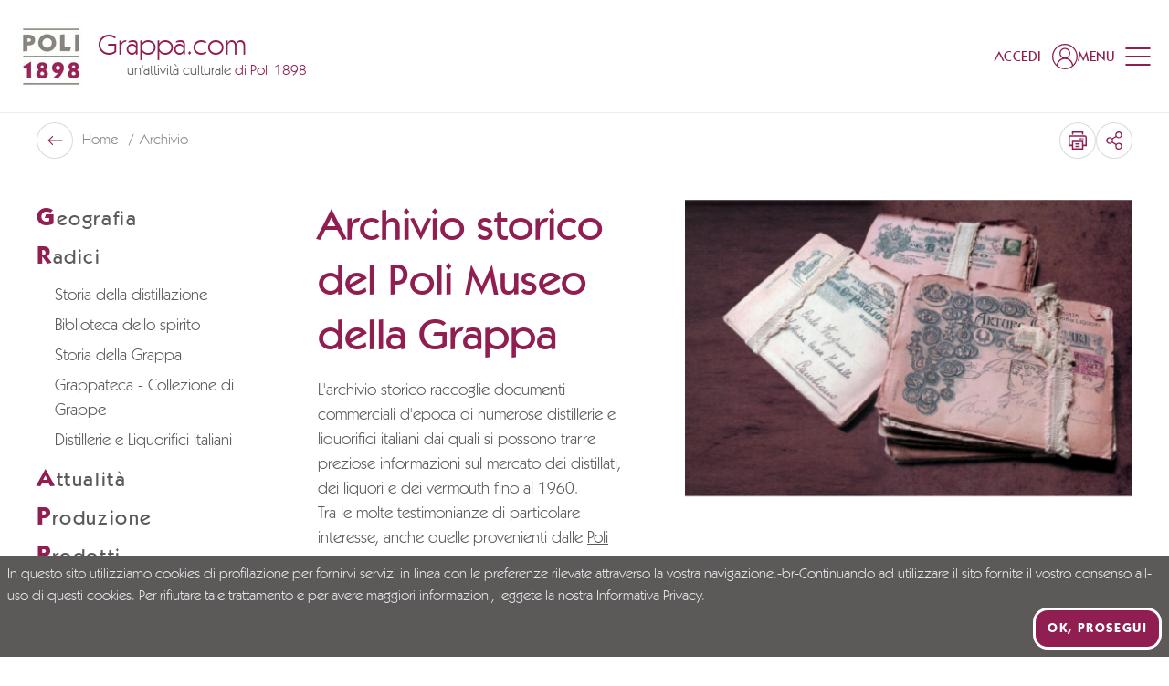

--- FILE ---
content_type: application/javascript; charset=UTF-8
request_url: https://www.grappa.com/_nuxt/3a84954.modern.js
body_size: 6895
content:
(window.webpackJsonp=window.webpackJsonp||[]).push([[228,126,137,138,141,168,173],{1265:function(t,e,r){"use strict";r.r(e);r(35),r(6),r(11),r(7);var l=r(116),n=r(2),o=r(143),d=r(780);n.default.use(o.a);var c={name:"ArchivioItem",components:{iconClose:()=>r.e(2).then(r.t.bind(null,1066,7))},mixins:[l.a],data(){return{loading:!1,slug:"grid",selectedBrand:{id:"",name:this.$t("archivioSearchBox.placeholderBrand")},selectedRegion:{id:"",name:this.$t("archivioSearchBox.placeholderRegion")},toFilter:"",fromFilter:""}},computed:{ArchiveClass:()=>d.a,gridState(){return this.$store.getters["Grid/gridState"](this.slug)},brands(){var t;return null===(t=this.gridState.meta.filters)||void 0===t||null===(t=t.brand)||void 0===t?void 0:t.values},regions(){var t;return null===(t=this.gridState.meta.filters)||void 0===t||null===(t=t.region)||void 0===t?void 0:t.values},minYear(){var t;return null===(t=this.gridState.meta.filters)||void 0===t||null===(t=t.from_date)||void 0===t||null===(t=t.values)||void 0===t||null===(t=t.min)||void 0===t?void 0:t.split("-")[0]},maxYear(){var t;return null===(t=this.gridState.meta.filters)||void 0===t||null===(t=t.from_date)||void 0===t||null===(t=t.values)||void 0===t||null===(t=t.max)||void 0===t?void 0:t.split("-")[0]}},mounted(){this.$app.$on("grid.fetching",this.onGridFetching),this.$app.$on("grid.fetched",this.onGridFetched)},beforeDestroy(){this.$app.$off("grid.fetching",this.onGridFetching),this.$app.$off("grid.fetched",this.onGridFetched)},methods:{onGridFetching(t){this.loading=!0},onGridFetched(){this.loading=!1},removeFilter(t){this.$store.commit("Grid/removeFilter",{filter:{column:t},slug:"grid"}),this["selected".concat(t.charAt(0).toUpperCase()).concat(t.slice(1))]={id:"",name:this.$t("archivioSearchBox.placeholder".concat(t.charAt(0).toUpperCase()).concat(t.slice(1)))}},clearFilters(){this.selectedBrand.id&&this.removeFilter("brand"),this.selectedRegion.id&&this.removeFilter("region")},onBrandChange(){""===this.selectedBrand.id?this.removeFilter("brand"):this.$store.commit("Grid/addFilter",{filter:{column:"brand",value:this.selectedBrand.id},slug:"grid"})},onRegionChange(){""===this.selectedRegion.id?this.removeFilter("region"):this.$store.commit("Grid/addFilter",{filter:{column:"region",value:this.selectedRegion.id},slug:"grid"})},onFromChange(){"0"===this.fromFilter||""===this.fromFilter?this.removeFilter("from_date"):this.fromFilter>=this.minYear&&this.fromFilter<=this.maxYear&&this.$store.commit("Grid/addFilter",{filter:{column:"from_date",value:"".concat(this.fromFilter,"-01-01")},slug:"grid"})},onToChange(){"0"===this.toFilter||""===this.toFilter?this.removeFilter("to_date"):this.toFilter>=this.minYear&&this.toFilter<=this.maxYear&&this.$store.commit("Grid/addFilter",{filter:{column:"to_date",value:"".concat(this.toFilter,"-12-31")},slug:"grid"})}}},v=r(1),component=Object(v.a)(c,(function(){var t=this,e=t._self._c;return e("div",{staticClass:"page-gradient tw-section-sm-pt tw-section-pb"},[e("Loader",{attrs:{visible:t.loading}}),t._v(" "),e("div",{staticClass:"page-gradient__inner"},[e("div",{staticClass:"tw-container"},[e("div",{staticClass:"flex-grid flex-grid-y"},[e("div",{staticClass:"md:hidden"},[e("p",{staticClass:"tw-h1"},[t._v(t._s(t.$t("archivio.title")))])]),t._v(" "),e("div",{staticClass:"w-full xl:w-1/4 hidden xl:block"},[e("NavigationStickySidebar",{attrs:{entity:"archive"}})],1),t._v(" "),e("div",{staticClass:"w-full xl:w-3/4"},[e("div",{staticClass:"flex-grid flex-grid-y"},[e("div",{staticClass:"w-full md:w-1/2 xl:w-3/5 md:order-1"},[e("div",{staticClass:"lg:pl-8"},[e("ResponsiveMedia",{attrs:{media:{original_url:"/images/placeholders/archivio-storico.jpg"},"media-class":"object-right",ratio:"(403/607)",sizes:"xs:375px sm:640px tb:768px md:960px 2xl:640px 5xl:768px"}})],1)]),t._v(" "),e("div",{staticClass:"w-full md:w-1/2 xl:w-2/5"},[e("h1",{staticClass:"hidden md:block"},[t._v(t._s(t.$t("archivio.title")))]),t._v(" "),e("div",{staticClass:"prose prose-lg text-md space-y-4 mt-4",domProps:{innerHTML:t._s(t.$t("archivio.text"))}})])]),t._v(" "),e("div",{staticClass:"w-full mt-10"},[e("SidebarAccordion",{attrs:{label:t.$t("archivioSearchBox.title"),"bg-color":"bg-grey-lighter","body-class":"p-8"},scopedSlots:t._u([{key:"body",fn:function(){var r,l;return[e("p",{staticClass:"tw-h3 hidden md:block"},[t._v(t._s(t.$t("archivioSearchBox.title")))]),t._v(" "),e("div",{staticClass:"max-md:!mt-0 prose prose-lg space-y-4"},[e("p",[t._v(t._s(t.$t("archivioSearchBox.text")))])]),t._v(" "),e("div",{staticClass:"generic-form generic-form--bordered generic-form--rounded"},[e("div",{staticClass:"flex-grid flex-grid-y"},[e("div",{staticClass:"w-full md:w-1/3"},[e("label",{attrs:{for:""}},[t._v(t._s(null===(r=t.gridState.meta.filters)||void 0===r||null===(r=r.brand)||void 0===r?void 0:r.label))]),t._v(" "),e("select",{directives:[{name:"model",rawName:"v-model",value:t.selectedBrand,expression:"selectedBrand"}],staticClass:"w-full",on:{change:[function(e){var r=Array.prototype.filter.call(e.target.options,(function(t){return t.selected})).map((function(t){return"_value"in t?t._value:t.value}));t.selectedBrand=e.target.multiple?r:r[0]},t.onBrandChange]}},[e("option",{domProps:{value:{id:"",name:t.$t("archivioSearchBox.placeholderBrand")}}},[t._v(t._s(t.$t("archivioSearchBox.placeholderBrand")))]),t._v(" "),t._l(t.brands,(function(r){return e("option",{key:r.id,domProps:{value:r}},[t._v(t._s(r.name))])}))],2)]),t._v(" "),e("div",{staticClass:"w-full md:w-1/3"},[e("label",{attrs:{for:""}},[t._v(t._s(null===(l=t.gridState.meta.filters)||void 0===l||null===(l=l.region)||void 0===l?void 0:l.label))]),t._v(" "),e("select",{directives:[{name:"model",rawName:"v-model",value:t.selectedRegion,expression:"selectedRegion"}],staticClass:"w-full",on:{change:[function(e){var r=Array.prototype.filter.call(e.target.options,(function(t){return t.selected})).map((function(t){return"_value"in t?t._value:t.value}));t.selectedRegion=e.target.multiple?r:r[0]},t.onRegionChange]}},[e("option",{domProps:{value:{id:"",name:t.$t("archivioSearchBox.placeholderRegion")}}},[t._v(t._s(t.$t("archivioSearchBox.placeholderRegion")))]),t._v(" "),t._l(t.regions,(function(r){return e("option",{key:r.id,domProps:{value:r}},[t._v(t._s(r.name))])}))],2)]),t._v(" "),e("div",{staticClass:"w-full md:w-1/3"},[e("label",{attrs:{for:""}},[t._v(t._s(t.$t("form.periodLabel")))]),t._v(" "),e("div",{staticClass:"flex-grid flex-grid-sm flex-grid-y"},[e("div",{staticClass:"w-1/2"},[e("FormulateInput",{staticClass:"input w-full pr-0 pl-0 formulate",attrs:{"outer-class":"","input-class":"w-full border-0",type:"number",placeholder:t.$t("archivioSearchBox.placeholderFrom"),validation:"max:".concat(t.maxYear)},on:{change:t.onFromChange},model:{value:t.fromFilter,callback:function(e){t.fromFilter=e},expression:"fromFilter"}})],1),t._v(" "),e("div",{staticClass:"w-1/2"},[e("FormulateInput",{staticClass:"input w-full pr-0 pl-0 formulate",attrs:{"outer-class":"","input-class":"w-full border-0",type:"number",placeholder:t.$t("archivioSearchBox.placeholderTo"),validation:"min:".concat(t.minYear)},on:{change:t.onToChange},model:{value:t.toFilter,callback:function(e){t.toFilter=e},expression:"toFilter"}})],1)])])])])]},proxy:!0}])})],1),t._v(" "),e("div",{staticClass:"w-full mt-8"},[e("div",{staticClass:"flex flex-wrap items-center gap-4"},[t.selectedBrand.id?e("div",{staticClass:"font-medium text-sm text-primary cursor-pointer border boder-grey-border rounded-[16px] flex items-center py-1 px-4 pr-3 tracking-wide",on:{click:function(e){return t.removeFilter("brand")}}},[t._v("\n                      "+t._s(t.selectedBrand.name)+" "),e("iconClose",{staticClass:"w-3 h-3 ml-2 fill-current"})],1):t._e(),t._v(" "),t.selectedRegion.id?e("div",{staticClass:"font-medium text-sm text-primary cursor-pointer border boder-grey-border rounded-[16px] flex items-center py-1 px-4 pr-3 tracking-wide",on:{click:function(e){return t.removeFilter("region")}}},[t._v("\n                      "+t._s(t.selectedRegion.name)+" "),e("iconClose",{staticClass:"w-3 h-3 ml-2 fill-current"})],1):t._e(),t._v(" "),t.selectedBrand.id||t.selectedRegion.id?e("div",{staticClass:"btn-link btn-link-underline btn-primary font-medium text-sm cursor-pointer",on:{click:t.clearFilters}},[t._v("\n                      "+t._s(t.$t("resetFilters"))+"\n              ")]):t._e()])]),t._v(" "),e("DataGridFetcher",{attrs:{slug:t.slug,"filter-types":{},model:t.ArchiveClass,"grid-class":"w-full my-6","columns-tb":3,"per-page":30},scopedSlots:t._u([{key:"item",fn:function(t){var r,l,n,o,{item:d}=t;return[e("GrappaCard",{attrs:{title:null!==(r=null===(l=d.brand)||void 0===l?void 0:l.name)&&void 0!==r?r:null,producer:new Date(d.date).toLocaleDateString(),id:null!==(n="".concat(d.id.toString(),"-").concat(null===(o=d.brand)||void 0===o?void 0:o.name))&&void 0!==n?n:null,media:d.image[0],type:"archivio-dettaglio"}})]}}])})],1)])])])],1)}),[],!1,null,null,null);e.default=component.exports;installComponents(component,{Loader:r(610).default,NavigationStickySidebar:r(617).default,ResponsiveMedia:r(142).default,SidebarAccordion:r(647).default,GrappaCard:r(658).default,DataGridFetcher:r(640).default})},609:function(t,e,r){var content=r(615);content.__esModule&&(content=content.default),"string"==typeof content&&(content=[[t.i,content,""]]),content.locals&&(t.exports=content.locals);(0,r(18).default)("a1e6677c",content,!0,{sourceMap:!1})},613:function(t,e,r){"use strict";r.r(e);var l={name:"StickySidebar",data:()=>({lastScrollTop:0,additionalSpacing:0,topSpacing:20}),mounted(){window.addEventListener("scroll",this.handleScroll)},beforeDestroy(){window.removeEventListener("scroll",this.handleScroll)},methods:{handleScroll(){var t=window.pageYOffset||document.documentElement.scrollTop;t<this.lastScrollTop?this.additionalSpacing=60:this.additionalSpacing=0,this.lastScrollTop=t<=0?0:t},setTopSpacing(){return this.additionalSpacing+this.topSpacing}}},n=r(1),component=Object(n.a)(l,(function(){var t=this._self._c;return t("div",{ref:"sidebar",staticClass:"sidebar"},[t("div",{staticClass:"sidebar__inner"},[this._t("body")],2)])}),[],!1,null,null,null);e.default=component.exports},614:function(t,e,r){"use strict";r(609)},615:function(t,e,r){var l=r(17)((function(i){return i[1]}));l.push([t.i,"\n.navigation li[data-v-113b5b07] {\n    cursor: pointer\n}\n.navigation li ul[data-v-113b5b07] {\n    display: none\n}\n.navigation li.is-active > a[data-v-113b5b07] {\n    font-weight: 500;\n    --tw-text-opacity: 1;\n    color: rgb(145 30 80 / var(--tw-text-opacity))\n}\n.navigation li.is-active > ul[data-v-113b5b07] {\n    display: block\n}\n.navigation li.has-child > ul[data-v-113b5b07] {\n    display: block\n}\n.navigation > li > ul[data-v-113b5b07] {\n    margin-left: 1.25rem\n}\n.navigation > li ul[data-v-113b5b07] > :not([hidden]) ~ :not([hidden]) {\n    --tw-space-y-reverse: 0;\n    margin-top: calc(6px * calc(1 - var(--tw-space-y-reverse)));\n    margin-bottom: calc(6px * var(--tw-space-y-reverse))\n}\n.navigation > li ul[data-v-113b5b07] {\n    padding-top: 0.5rem;\n    padding-bottom: 0.5rem\n}\n.navigation > li ul li[data-v-113b5b07] {\n    font-size: 18px\n}\n.navigation > li ul li > a[data-v-113b5b07] {\n    display: flex;\n    align-items: center\n}\n",""]),l.locals={},t.exports=l},616:function(t,e,r){"use strict";r.r(e);r(6),r(11),r(7);var l={name:"Navigation",components:{iconChevronRight:()=>r.e(21).then(r.t.bind(null,1086,7))},props:{entity:{type:String,default:""},page:{type:String,default:""}},data:()=>({activeCategory:""}),computed:{flexiblePages(){return this.$store.getters.getFlexiblePages}},created(){var t="";this.flexiblePages.forEach((e=>{e.pages.forEach((r=>{var l;r.slug===this.page||r.entity===this.entity?t=e.category.slug:(null===(l=r.children)||void 0===l?void 0:l.length)>0&&r.children.forEach((r=>{r.slug!==this.page&&r.entity!==this.entity||(t=e.category.slug)}))}))})),this.activeCategory=t},methods:{setListItemClass(t){var e,r="";this.page?t.slug===this.page?r="is-active":(null===(e=t.children)||void 0===e?void 0:e.length)>0&&t.children.forEach((t=>{t.slug===this.page&&(r="has-child")})):this.entity===t.entity&&(r="is-active");return r},goTo(t,e){if(null!=e&&e.entity){var r=e.entity;return"library"===e.entity&&(r="biblioteca"),"news"!==r&&"faq"!==r&&(r+="-archive"),this.localePath({name:r})}return this.localePath({name:"flexible-page",params:{category:t.slug,slug:e.slug}})}}},n=(r(614),r(1)),component=Object(n.a)(l,(function(){var t=this,e=t._self._c;return e("ul",{staticClass:"navigation"},t._l(t.flexiblePages,(function(r,l){return e("li",{key:l,class:t.activeCategory===r.category.slug?"is-active":""},[e("div",{staticClass:"tracking-widest",on:{click:function(e){t.activeCategory=r.category.slug}}},[e("span",{staticClass:"text-primary text-[28px] font-bold"},[t._v(t._s(r.category.name.charAt(0)))]),e("span",{staticClass:"font-medium text-xl"},[t._v(t._s(r.category.name.slice(1)))])]),t._v(" "),r.pages&&r.pages.length?e("ul",t._l(r.pages,(function(l){var n;return e("li",{key:l.slug,class:t.setListItemClass(l)},[e("NuxtLink",{attrs:{to:t.goTo(r.category,l),title:l.name}},[t._v("\n          "+t._s(l.name)+"\n        ")]),t._v(" "),(null===(n=l.children)||void 0===n?void 0:n.length)>0?e("ul",t._l(l.children,(function(l){return e("li",{key:l.name,class:t.setListItemClass(l)},[e("NuxtLink",{attrs:{to:t.goTo(r.category,l),title:l.name}},[e("iconChevronRight",{staticClass:"w-[5px] h-[10px] mr-[10px] fill-current flex-shrink-0"}),t._v(t._s(l.name))],1)],1)})),0):t._e()],1)})),0):t._e()])})),0)}),[],!1,null,"113b5b07",null);e.default=component.exports},617:function(t,e,r){"use strict";r.r(e);var l={name:"NavigationStickySidebar",props:{entity:{type:String,default:""},page:{type:String,default:null}}},n=r(1),component=Object(n.a)(l,(function(){var t=this,e=t._self._c;return e("StickySidebar",{scopedSlots:t._u([{key:"body",fn:function(){return[e("Navigation",{staticClass:"sticky-element",attrs:{entity:t.entity,page:t.page}})]},proxy:!0}])})}),[],!1,null,null,null);e.default=component.exports;installComponents(component,{Navigation:r(616).default,StickySidebar:r(613).default})},620:function(t,e,r){var content=r(631);content.__esModule&&(content=content.default),"string"==typeof content&&(content=[[t.i,content,""]]),content.locals&&(t.exports=content.locals);(0,r(18).default)("0f27cb08",content,!0,{sourceMap:!1})},623:function(t,e,r){var content=r(642);content.__esModule&&(content=content.default),"string"==typeof content&&(content=[[t.i,content,""]]),content.locals&&(t.exports=content.locals);(0,r(18).default)("ef868a50",content,!0,{sourceMap:!1})},627:function(t,e,r){"use strict";r.r(e);var l={mixins:[r(625).a]},n=r(1),component=Object(n.a)(l,(function(){var t=this,e=t._self._c;return t.current_page<t.total_pages?e("div",{staticClass:"rr-data-grid-load-more w-full flex justify-center border-t border-neutral py-8 box-border"},[e("button",{staticClass:"btn btn-primary",class:t.classes,on:{click:function(e){return t.nextPage()}}},[t._t("default")],2)]):t._e()}),[],!1,null,null,null);e.default=component.exports},630:function(t,e,r){"use strict";r(620)},631:function(t,e,r){var l=r(17)((function(i){return i[1]}));l.push([t.i,"\n.grid-archive-books{\n  display: block;\n}\n.grid-archive-books>div{\n  width: 100%;\n}\n",""]),l.locals={},t.exports=l},634:function(t,e,r){"use strict";r.r(e);r(21);var l={name:"DataGrid",props:{columns:{type:Number,required:!1,default:3,validator:t=>[0,1,2,3,4,5,6].includes(t)},columnsTb:{type:Number,required:!1,default:2,validator:t=>[0,1,2,3,4,5,6].includes(t)},columnsSm:{type:Number,required:!1,default:1,validator:t=>[0,1,2,3,4,5,6].includes(t)},count:{type:Number,default:0},gridClass:{type:String,default:null},gridItemClass:{type:String,default:null},infinite:{type:Boolean,default:!1},results:{type:Array,default:()=>[]},slug:{type:String,required:!0},isGridLayout:{type:Boolean,default:!1}}},n=(r(630),r(1)),component=Object(n.a)(l,(function(){var t=this,e=t._self._c;return e("div",{staticClass:"rr-data-grid"},[e("div",{staticClass:"rr-data-grid__header empty:hidden"},[t._t("header")],2),t._v(" "),e("div",{staticClass:"rr-data-grid__grid",class:[t.isGridLayout?"grid":" flex-grid flex-grid-y",t.gridClass]},[t.results&&0===t.results.length?e("div",{staticClass:"w-full text-center font-bold"},[t._v("\n      "+t._s(t.$t("rubinred.core.common.no_results"))+"\n    ")]):t._e(),t._v(" "),t._l(t.results,(function(r,l){return[e("div",{key:r.id,class:[t.isGridLayout?null:["w-full",1===t.columnsSm?"sm:w-full":"sm:w-1/"+t.columnsSm,1===t.columnsTb?"tb:w-full":"tb:w-1/"+t.columnsTb,1===t.columns?"lg:w-full":"lg:w-1/"+t.columns],t.gridItemClass]},[t._t("item",(function(){return[t._v("\n          "+t._s(r.title)+"\n        ")]}),{item:r,index:l})],2)]}))],2),t._v(" "),t.infinite||t.results.length>0?e("div",{staticClass:"rr-data-grid__footer"},[t._t("footer",(function(){return[e("div",{staticClass:"flex items-center justify-center"},[t.infinite?e("DataGridLoadMore",{attrs:{slug:t.slug}},[t._v("\n          "+t._s(t.$t("rubinred.datagrid.load_more"))+"\n        ")]):e("DataGridPaginator",{attrs:{slug:t.slug}})],1)]}),{count:t.count})],2):t._e()])}),[],!1,null,null,null);e.default=component.exports;installComponents(component,{DataGridLoadMore:r(627).default,DataGridPaginator:r(626).default})},636:function(t,e,r){var content=r(651);content.__esModule&&(content=content.default),"string"==typeof content&&(content=[[t.i,content,""]]),content.locals&&(t.exports=content.locals);(0,r(18).default)("7ad78f50",content,!0,{sourceMap:!1})},640:function(t,e,r){"use strict";r.r(e);var l=r(3),n=r(0);r(21),r(6),r(7);function o(t,e){var r=Object.keys(t);if(Object.getOwnPropertySymbols){var l=Object.getOwnPropertySymbols(t);e&&(l=l.filter((function(e){return Object.getOwnPropertyDescriptor(t,e).enumerable}))),r.push.apply(r,l)}return r}function d(t){for(var e=1;e<arguments.length;e++){var r=null!=arguments[e]?arguments[e]:{};e%2?o(Object(r),!0).forEach((function(e){Object(l.a)(t,e,r[e])})):Object.getOwnPropertyDescriptors?Object.defineProperties(t,Object.getOwnPropertyDescriptors(r)):o(Object(r)).forEach((function(e){Object.defineProperty(t,e,Object.getOwnPropertyDescriptor(r,e))}))}return t}var c={mixins:[r(637).a],props:{gridClass:{type:String,default:null},infiniteOnClick:{type:Boolean,default:!1},newColumns:{type:Number,required:!1,default:0,validator:t=>[0,1,2,3,4,5,6].includes(t)},columnsTb:{type:Number,required:!1,default:2,validator:t=>[0,1,2,3,4,5,6].includes(t)}},destroyed(){this.$store.commit("Grid/resetFilters",{slug:"grid"})},methods:{parseFilters(t){var e=t.filters;for(var r of(delete t.filters,Object.keys(e))){var l=this.filterTypes[r];if(l)t=merge(t,l.toQueryParams(e[r]));else{var a=this.parseRawFilters(r,{filters:e});for(var filter of Object.keys(a)){var n=a[filter];filter in t||(t[filter]={}),t[filter][r]=n[r]}}}return t},fetchData(){var t=arguments,e=this;return Object(n.a)((function*(){var r=!(t.length>0&&void 0!==t[0])||t[0];if(e.$app.$emit("grid.fetching",e),e.shouldTrackState(r)&&e.pushState(),e.infinite&&e.skipNextPushState)return e.results.splice(e.appliedPerPage*e.appliedPage),void(e.skipNextPushState=!1);e.skipNextPushState=!1,"hasin"in e.params&&delete e.params.hasin,"is"in e.params&&delete e.params.is;try{var l=yield e.$app.api.request("get",(new e.model).getUrl(),e.params),{data:data,meta:meta,current_page:n,from:o,last_page:c,per_page:v,to:m,total:f}=null==l?void 0:l.data;data=e.$app.api.hydrateModels(new e.model,data),e.results=e.infinite&&e.params.page>1?e.results.concat(data):data,e.meta=meta,n&&(e.meta.current_page=n),o&&(e.meta.from=o),c&&(e.meta.last_page=c),v&&(e.meta.per_page=v),m&&(e.meta.to=m),f&&(e.meta.total=f),e.$store.commit("Grid/setMeta",{meta:e.meta,slug:e.slug}),e.initialState||(e.initialState=d(d({},e.data),{},{meta:e.meta})),e.$app.$emit("grid.fetched",data,e)}catch(t){consola.error(t)}}))()}}},v=c,m=r(1),component=Object(m.a)(v,(function(){var t=this;return(0,t._self._c)("DataGrid",{attrs:{slug:t.slug,columns:t.newColumns,"columns-tb":t.columnsTb,count:t.count,infinite:t.infinite,"infinite-on-click":t.infiniteOnClick,results:t.results,"grid-class":t.gridClass},scopedSlots:t._u([{key:"item",fn:function(e){var{item:r,index:l}=e;return[t._t("item",null,{item:r,index:l})]}}],null,!0)})}),[],!1,null,null,null);e.default=component.exports;installComponents(component,{DataGrid:r(634).default})},641:function(t,e,r){"use strict";r(623)},642:function(t,e,r){var l=r(17)((function(i){return i[1]}));l.push([t.i,"\n.sidebar-accordion__input:checked ~ .sidebar-accordion__label .chevron[data-v-4ba5052d] {\n    --tw-rotate: 180deg;\n    transform: translate(var(--tw-translate-x), var(--tw-translate-y)) rotate(var(--tw-rotate)) skewX(var(--tw-skew-x)) skewY(var(--tw-skew-y)) scaleX(var(--tw-scale-x)) scaleY(var(--tw-scale-y))\n}\n",""]),l.locals={},t.exports=l},647:function(t,e,r){"use strict";r.r(e);r(35),r(6),r(11),r(7);var l={name:"SidebarAccordion",components:{iconChevronDown:()=>r.e(5).then(r.t.bind(null,1069,7))},props:{label:{type:String,default:""},media:{type:Object,default:null},bgColor:{type:String,default:"bg-peach"},bodyClass:{type:String,default:"p-5"},sizes:{type:String,default:"xs:100vw"},type:{type:String,default:""}},data:()=>({})},n=(r(641),r(1)),component=Object(n.a)(l,(function(){var t,e=this,r=e._self._c;return r("div",[r("input",{staticClass:"sidebar-accordion__input hidden peer",attrs:{id:"mobile-sidebar-accordion",type:"checkbox"}}),e._v(" "),r("label",{staticClass:"sidebar-accordion__label flex items-center justify-between md:hidden font-medium cursor-pointer py-3 px-5 -mx-5 text-primary text-lg",class:[e.bgColor],attrs:{for:"mobile-sidebar-accordion"}},[e._v(e._s(e.label)+" "),r("iconChevronDown",{staticClass:"fill-current w-[18px] h-[10px] chevron"})],1),e._v(" "),r("div",{staticClass:"hidden peer-checked:block peer-checked:border-t peer-checked:border-primary/40 md:block -mx-5 md:mx-0"},[e.media&&"library-item"!==e.type?r("ResponsiveMedia",{staticClass:"hidden md:block",attrs:{media:e.media,alt:e.label,ratio:null!==(t=e.media.ratio)&&void 0!==t?t:(394/640).toString(),sizes:e.sizes}}):e.media&&"library-item"===e.type?r("ResponsiveMedia",{staticClass:"hidden md:block",attrs:{media:e.media,alt:e.label,ratio:(e.media.height/e.media.width).toString(),sizes:e.sizes}}):e._e(),e._v(" "),r("div",{staticClass:"space-y-3",class:[e.bgColor,e.bodyClass]},[e._t("body")],2)],1)])}),[],!1,null,"4ba5052d",null);e.default=component.exports;installComponents(component,{ResponsiveMedia:r(142).default})},650:function(t,e,r){"use strict";r(636)},651:function(t,e,r){var l=r(17)((function(i){return i[1]}));l.push([t.i,"\n.grappa-card[data-v-8b89304e] {\n  height: 100%;\n  overflow: hidden;\n  border-radius: 4px;\n  border-width: 1px;\n  --tw-border-opacity: 1;\n  border-color: rgb(236 236 236 / var(--tw-border-opacity));\n  --tw-bg-opacity: 1;\n  background-color: rgb(255 255 255 / var(--tw-bg-opacity));\n  box-shadow: 0 2px 15px 0 rgba(0,0,0,0.06)\n}\n.grappa-card__link[data-v-8b89304e] {\n  display: flex;\n  height: 100%;\n  gap: 1rem;\n  padding: 10px\n}\n.grappa-card__body[data-v-8b89304e] {\n  display: flex;\n  flex-direction: column\n}\n.grappa-card__title[data-v-8b89304e] {\n  font-size: 18px;\n  font-weight: 500;\n  line-height: 1.25;\n  --tw-text-opacity: 1;\n  color: rgb(145 30 80 / var(--tw-text-opacity))\n}\n@media (min-width: 1024px) {\n.grappa-card__title[data-v-8b89304e] {\n    font-size: 20px\n}\n}\n.grappa-card__text[data-v-8b89304e] {\n  font-size: 14px\n}\n.grappa-card__cta-wrapper[data-v-8b89304e] {\n  margin-top: auto\n}\n",""]),l.locals={},t.exports=l},658:function(t,e,r){"use strict";r.r(e);var l={name:"GrappaCard",props:{title:{type:String,default:null},slug:{type:String,default:null},id:{type:String,default:null},producer:{type:String,default:null},type:{type:String,default:""},media:{type:Object,default:null},cardClass:{type:String,default:""},cta:{type:Object,default:null},maxTitleChar:{type:Number,default:45},queryParams:{type:Object,default:()=>{}}},data:()=>({}),methods:{goTo(){return this.id?this.localePath({name:this.type,params:{id:this.id}}):this.queryParams?this.localePath({name:this.type,params:{slug:this.slug},query:this.queryParams}):this.localePath({name:this.type,params:{slug:this.slug}})}}},n=(r(650),r(1)),component=Object(n.a)(l,(function(){var t=this,e=t._self._c;return e("div",{staticClass:"grappa-card",class:t.cardClass},[e("NuxtLink",{staticClass:"grappa-card__link",attrs:{to:t.goTo(),title:t.title}},[t.media?e("ResponsiveMedia",{staticClass:"grappa-card__media w-[70px] flex-shrink-0",attrs:{media:t.media,alt:t.title,ratio:"(100/70)",sizes:"xs:140px"}}):t._e(),t._v(" "),e("div",{staticClass:"grappa-card__body"},[t.title?e("p",{staticClass:"grappa-card__title"},[t._v(t._s(t.title.length>t.maxTitleChar?t.title.slice(0,t.maxTitleChar)+"...":t.title))]):t._e(),t._v(" "),t.producer?e("p",{staticClass:"grappa-card__text"},[t._v(t._s(t.producer))]):t._e(),t._v(" "),e("div",{staticClass:"grappa-card__cta-wrapper"},[e("div",{staticClass:"btn-link btn-link-underline btn-primary font-medium text-sm grappa-card__cta"},[t._v(t._s(t.$t("findOutMore")))])])])],1)],1)}),[],!1,null,"8b89304e",null);e.default=component.exports;installComponents(component,{ResponsiveMedia:r(142).default})},780:function(t,e,r){"use strict";r.d(e,"a",(function(){return n}));var l=r(10);class n extends l.a{getUrl(){return super.getUrl(n.apiEntityName)}}n.apiEntityName="archive"}}]);

--- FILE ---
content_type: application/javascript; charset=UTF-8
request_url: https://www.grappa.com/_nuxt/a8dc6fe.modern.js
body_size: 151367
content:
/*! For license information please see LICENSES */
(window.webpackJsonp=window.webpackJsonp||[]).push([[217],[,,,,,function(t,e,r){t.exports=function(){"use strict";function t(t,e){if(!(t instanceof e))throw new TypeError("Cannot call a class as a function")}function e(t,e){for(var r=0;r<e.length;r++){var n=e[r];n.enumerable=n.enumerable||!1,n.configurable=!0,"value"in n&&(n.writable=!0),Object.defineProperty(t,n.key,n)}}function r(t,r,n){return r&&e(t.prototype,r),n&&e(t,n),t}function n(t,e,r){return e in t?Object.defineProperty(t,e,{value:r,enumerable:!0,configurable:!0,writable:!0}):t[e]=r,t}function o(t,e){var r=Object.keys(t);if(Object.getOwnPropertySymbols){var n=Object.getOwnPropertySymbols(t);e&&(n=n.filter((function(e){return Object.getOwnPropertyDescriptor(t,e).enumerable}))),r.push.apply(r,n)}return r}function s(t){for(var e=1;e<arguments.length;e++){var r=null!=arguments[e]?arguments[e]:{};e%2?o(Object(r),!0).forEach((function(e){n(t,e,r[e])})):Object.getOwnPropertyDescriptors?Object.defineProperties(t,Object.getOwnPropertyDescriptors(r)):o(Object(r)).forEach((function(e){Object.defineProperty(t,e,Object.getOwnPropertyDescriptor(r,e))}))}return t}function i(t){return function(t){if(Array.isArray(t))return l(t)}(t)||function(t){if("undefined"!=typeof Symbol&&Symbol.iterator in Object(t))return Array.from(t)}(t)||a(t)||function(){throw new TypeError("Invalid attempt to spread non-iterable instance.\nIn order to be iterable, non-array objects must have a [Symbol.iterator]() method.")}()}function a(t,e){if(t){if("string"==typeof t)return l(t,e);var r=Object.prototype.toString.call(t).slice(8,-1);return"Object"===r&&t.constructor&&(r=t.constructor.name),"Map"===r||"Set"===r?Array.from(t):"Arguments"===r||/^(?:Ui|I)nt(?:8|16|32)(?:Clamped)?Array$/.test(r)?l(t,e):void 0}}function l(t,e){(null==e||e>t.length)&&(e=t.length);for(var r=0,n=new Array(e);r<e;r++)n[r]=t[r];return n}function u(t){if("undefined"==typeof Symbol||null==t[Symbol.iterator]){if(Array.isArray(t)||(t=a(t))){var e=0,r=function(){};return{s:r,n:function(){return e>=t.length?{done:!0}:{done:!1,value:t[e++]}},e:function(t){throw t},f:r}}throw new TypeError("Invalid attempt to iterate non-iterable instance.\nIn order to be iterable, non-array objects must have a [Symbol.iterator]() method.")}var n,o,s=!0,i=!1;return{s:function(){n=t[Symbol.iterator]()},n:function(){var t=n.next();return s=t.done,t},e:function(t){i=!0,o=t},f:function(){try{s||null==n.return||n.return()}finally{if(i)throw o}}}}var c={};c[c.Fatal=0]="Fatal",c[c.Error=0]="Error",c[c.Warn=1]="Warn",c[c.Log=2]="Log",c[c.Info=3]="Info",c[c.Success=3]="Success",c[c.Debug=4]="Debug",c[c.Trace=5]="Trace",c[c.Silent=-1/0]="Silent",c[c.Verbose=1/0]="Verbose";var f={silent:{level:-1},fatal:{level:c.Fatal},error:{level:c.Error},warn:{level:c.Warn},log:{level:c.Log},info:{level:c.Info},success:{level:c.Success},debug:{level:c.Debug},trace:{level:c.Trace},verbose:{level:c.Trace},ready:{level:c.Info},start:{level:c.Info}};function d(t){return e=t,!("[object Object]"!==Object.prototype.toString.call(e)||!t.message&&!t.args||t.stack);var e}var p=!1,h=[],m=function(){function e(){var r=arguments.length>0&&void 0!==arguments[0]?arguments[0]:{};for(var n in t(this,e),this._reporters=r.reporters||[],this._types=r.types||f,this.level=void 0!==r.level?r.level:3,this._defaults=r.defaults||{},this._async=void 0!==r.async?r.async:void 0,this._stdout=r.stdout,this._stderr=r.stderr,this._mockFn=r.mockFn,this._throttle=r.throttle||1e3,this._throttleMin=r.throttleMin||5,this._types){var o=s(s({type:n},this._types[n]),this._defaults);this[n]=this._wrapLogFn(o),this[n].raw=this._wrapLogFn(o,!0)}this._mockFn&&this.mockTypes(),this._lastLogSerialized=void 0,this._lastLog=void 0,this._lastLogTime=void 0,this._lastLogCount=0,this._throttleTimeout=void 0}return r(e,[{key:"create",value:function(t){return new e(Object.assign({reporters:this._reporters,level:this.level,types:this._types,defaults:this._defaults,stdout:this._stdout,stderr:this._stderr,mockFn:this._mockFn},t))}},{key:"withDefaults",value:function(t){return this.create({defaults:Object.assign({},this._defaults,t)})}},{key:"withTag",value:function(t){return this.withDefaults({tag:this._defaults.tag?this._defaults.tag+":"+t:t})}},{key:"addReporter",value:function(t){return this._reporters.push(t),this}},{key:"removeReporter",value:function(t){if(t){var e=this._reporters.indexOf(t);if(e>=0)return this._reporters.splice(e,1)}else this._reporters.splice(0);return this}},{key:"setReporters",value:function(t){return this._reporters=Array.isArray(t)?t:[t],this}},{key:"wrapAll",value:function(){this.wrapConsole(),this.wrapStd()}},{key:"restoreAll",value:function(){this.restoreConsole(),this.restoreStd()}},{key:"wrapConsole",value:function(){for(var t in this._types)console["__"+t]||(console["__"+t]=console[t]),console[t]=this[t].raw}},{key:"restoreConsole",value:function(){for(var t in this._types)console["__"+t]&&(console[t]=console["__"+t],delete console["__"+t])}},{key:"wrapStd",value:function(){this._wrapStream(this.stdout,"log"),this._wrapStream(this.stderr,"log")}},{key:"_wrapStream",value:function(t,e){var r=this;t&&(t.__write||(t.__write=t.write),t.write=function(t){r[e].raw(String(t).trim())})}},{key:"restoreStd",value:function(){this._restoreStream(this.stdout),this._restoreStream(this.stderr)}},{key:"_restoreStream",value:function(t){t&&t.__write&&(t.write=t.__write,delete t.__write)}},{key:"pauseLogs",value:function(){p=!0}},{key:"resumeLogs",value:function(){p=!1;var t,e=u(h.splice(0));try{for(e.s();!(t=e.n()).done;){var r=t.value;r[0]._logFn(r[1],r[2])}}catch(t){e.e(t)}finally{e.f()}}},{key:"mockTypes",value:function(t){if(this._mockFn=t||this._mockFn,"function"==typeof this._mockFn)for(var e in this._types)this[e]=this._mockFn(e,this._types[e])||this[e],this[e].raw=this[e]}},{key:"_wrapLogFn",value:function(t,e){var r=this;return function(){for(var n=arguments.length,o=new Array(n),s=0;s<n;s++)o[s]=arguments[s];if(!p)return r._logFn(t,o,e);h.push([r,t,o,e])}}},{key:"_logFn",value:function(t,e,r){var n=this;if(t.level>this.level)return!!this._async&&Promise.resolve(!1);var o=Object.assign({date:new Date,args:[]},t);!r&&1===e.length&&d(e[0])?Object.assign(o,e[0]):o.args=Array.from(e),o.message&&(o.args.unshift(o.message),delete o.message),o.additional&&(Array.isArray(o.additional)||(o.additional=o.additional.split("\n")),o.args.push("\n"+o.additional.join("\n")),delete o.additional),o.type="string"==typeof o.type?o.type.toLowerCase():"",o.tag="string"==typeof o.tag?o.tag.toLowerCase():"";var a=function(){var t=arguments.length>0&&void 0!==arguments[0]&&arguments[0],e=n._lastLogCount-n._throttleMin;if(n._lastLog&&e>0){var r=i(n._lastLog.args);e>1&&r.push("(repeated ".concat(e," times)")),n._log(s(s({},n._lastLog),{},{args:r})),n._lastLogCount=1}if(t){if(n._lastLog=o,n._async)return n._logAsync(o);n._log(o)}};clearTimeout(this._throttleTimeout);var l=this._lastLogTime?o.date-this._lastLogTime:0;if(this._lastLogTime=o.date,l<this._throttle)try{var u=JSON.stringify([o.type,o.tag,o.args]),c=this._lastLogSerialized===u;if(this._lastLogSerialized=u,c&&(this._lastLogCount++,this._lastLogCount>this._throttleMin))return void(this._throttleTimeout=setTimeout(a,this._throttle))}catch(t){}a(!0)}},{key:"_log",value:function(t){var e,r=u(this._reporters);try{for(r.s();!(e=r.n()).done;)e.value.log(t,{async:!1,stdout:this.stdout,stderr:this.stderr})}catch(t){r.e(t)}finally{r.f()}}},{key:"_logAsync",value:function(t){var e=this;return Promise.all(this._reporters.map((function(r){return r.log(t,{async:!0,stdout:e.stdout,stderr:e.stderr})})))}},{key:"stdout",get:function(){return this._stdout||console._stdout}},{key:"stderr",get:function(){return this._stderr||console._stderr}}]),e}();m.prototype.add=m.prototype.addReporter,m.prototype.remove=m.prototype.removeReporter,m.prototype.clear=m.prototype.removeReporter,m.prototype.withScope=m.prototype.withTag,m.prototype.mock=m.prototype.mockTypes,m.prototype.pause=m.prototype.pauseLogs,m.prototype.resume=m.prototype.resumeLogs;var v,g=function(){function e(r){t(this,e),this.options=Object.assign({},r),this.defaultColor="#7f8c8d",this.levelColorMap={0:"#c0392b",1:"#f39c12",3:"#00BCD4"},this.typeColorMap={success:"#2ecc71"}}return r(e,[{key:"log",value:function(t){var e=t.level<1?console.__error||console.error:1===t.level&&console.warn?console.__warn||console.warn:console.__log||console.log,r="log"!==t.type?t.type:"",n=t.tag?t.tag:"",o=this.typeColorMap[t.type]||this.levelColorMap[t.level]||this.defaultColor,s="\n      background: ".concat(o,";\n      border-radius: 0.5em;\n      color: white;\n      font-weight: bold;\n      padding: 2px 0.5em;\n    "),a="%c".concat([n,r].filter(Boolean).join(":"));"string"==typeof t.args[0]?e.apply(void 0,["".concat(a,"%c ").concat(t.args[0]),s,""].concat(i(t.args.slice(1)))):e.apply(void 0,[a,s].concat(i(t.args)))}}]),e}();return"undefined"!=typeof window&&window.consola||((v=new m({reporters:[new g]})).Consola=m,v.LogLevel=c,v.BrowserReporter=g,v)}()},,,,,function(t,e,r){"use strict";var n=r(12),o=r.n(n),l=(r(23),r(118)),c=r.n(l);var f=class{constructor(){var t=arguments.length>0&&void 0!==arguments[0]?arguments[0]:{};Object.assign(this,c()(t))}withId(t){return this.id=t,this}withSlug(t){return this.slug=t,this}getUrl(){var t=arguments.length>0&&void 0!==arguments[0]?arguments[0]:"";return o()(o()("https://api.grappa.com",(void 0,"api")),t)}getKey(){return this.id||this.slug}};e.a=class extends f{getProxyPrefix(){return"_"}getUrl(){var t=arguments.length>0&&void 0!==arguments[0]?arguments[0]:"";var e=this.getProxyPrefix();return o()(o()("/",e),t)}}},,,,,,,function(t,e,r){"use strict";t.exports=function(t){var e=[];return e.toString=function(){return this.map((function(e){var content=t(e);return e[2]?"@media ".concat(e[2]," {").concat(content,"}"):content})).join("")},e.i=function(t,r,n){"string"==typeof t&&(t=[[null,t,""]]);var o={};if(n)for(var i=0;i<this.length;i++){var l=this[i][0];null!=l&&(o[l]=!0)}for(var c=0;c<t.length;c++){var f=[].concat(t[c]);n&&o[f[0]]||(r&&(f[2]?f[2]="".concat(r," and ").concat(f[2]):f[2]=r),e.push(f))}},e}},function(t,e,r){"use strict";function n(t,e){for(var r=[],n={},i=0;i<e.length;i++){var o=e[i],l=o[0],c={id:t+":"+i,css:o[1],media:o[2],sourceMap:o[3]};n[l]?n[l].parts.push(c):r.push(n[l]={id:l,parts:[c]})}return r}r.r(e),r.d(e,"default",(function(){return _}));var o="undefined"!=typeof document;if("undefined"!=typeof DEBUG&&DEBUG&&!o)throw new Error("vue-style-loader cannot be used in a non-browser environment. Use { target: 'node' } in your Webpack config to indicate a server-rendering environment.");var l={},head=o&&(document.head||document.getElementsByTagName("head")[0]),c=null,f=0,d=!1,h=function(){},m=null,v="data-vue-ssr-id",y="undefined"!=typeof navigator&&/msie [6-9]\b/.test(navigator.userAgent.toLowerCase());function _(t,e,r,o){d=r,m=o||{};var c=n(t,e);return w(c),function(e){for(var r=[],i=0;i<c.length;i++){var o=c[i];(f=l[o.id]).refs--,r.push(f)}e?w(c=n(t,e)):c=[];for(i=0;i<r.length;i++){var f;if(0===(f=r[i]).refs){for(var d=0;d<f.parts.length;d++)f.parts[d]();delete l[f.id]}}}}function w(t){for(var i=0;i<t.length;i++){var e=t[i],r=l[e.id];if(r){r.refs++;for(var n=0;n<r.parts.length;n++)r.parts[n](e.parts[n]);for(;n<e.parts.length;n++)r.parts.push(O(e.parts[n]));r.parts.length>e.parts.length&&(r.parts.length=e.parts.length)}else{var o=[];for(n=0;n<e.parts.length;n++)o.push(O(e.parts[n]));l[e.id]={id:e.id,refs:1,parts:o}}}}function x(){var t=document.createElement("style");return t.type="text/css",head.appendChild(t),t}function O(t){var e,r,n=document.querySelector("style["+v+'~="'+t.id+'"]');if(n){if(d)return h;n.parentNode.removeChild(n)}if(y){var o=f++;n=c||(c=x()),e=P.bind(null,n,o,!1),r=P.bind(null,n,o,!0)}else n=x(),e=A.bind(null,n),r=function(){n.parentNode.removeChild(n)};return e(t),function(n){if(n){if(n.css===t.css&&n.media===t.media&&n.sourceMap===t.sourceMap)return;e(t=n)}else r()}}var S,j=(S=[],function(t,e){return S[t]=e,S.filter(Boolean).join("\n")});function P(t,e,r,n){var o=r?"":n.css;if(t.styleSheet)t.styleSheet.cssText=j(e,o);else{var l=document.createTextNode(o),c=t.childNodes;c[e]&&t.removeChild(c[e]),c.length?t.insertBefore(l,c[e]):t.appendChild(l)}}function A(t,e){var r=e.css,n=e.media,o=e.sourceMap;if(n&&t.setAttribute("media",n),m.ssrId&&t.setAttribute(v,e.id),o&&(r+="\n/*# sourceURL="+o.sources[0]+" */",r+="\n/*# sourceMappingURL=data:application/json;base64,"+btoa(unescape(encodeURIComponent(JSON.stringify(o))))+" */"),t.styleSheet)t.styleSheet.cssText=r;else{for(;t.firstChild;)t.removeChild(t.firstChild);t.appendChild(document.createTextNode(r))}}},,,,,,,,,function(t,e,r){"use strict";r.d(e,"a",(function(){return o}));var n=r(10);class o extends n.a{getProxyPrefix(){return"_shop"}getUrl(){return super.getUrl(o.apiEntityName)}formattedAddress(){var t,e;return[[this.street,this.street_number].filter(Boolean).join(" "),[this.additional_address_line].filter(Boolean).join(" "),[this.postal_code,this.city].filter(Boolean).join(" "),[null===(t=this.region)||void 0===t?void 0:t.name,null===(e=this.country)||void 0===e?void 0:e.code].filter(Boolean).join(" - ")].filter(Boolean).join("<br>")}}o.apiEntityName="user/addresses"},,,,,,function(t,e,r){"use strict";(function(t){r.d(e,"i",(function(){return f})),r.d(e,"h",(function(){return d})),r.d(e,"g",(function(){return m})),r.d(e,"b",(function(){return v})),r.d(e,"f",(function(){return y})),r.d(e,"a",(function(){return _})),r.d(e,"c",(function(){return w})),r.d(e,"e",(function(){return x})),r.d(e,"d",(function(){return O}));var n=r(0),o=(r(19),r(28),r(110),r(35),r(255),r(256),r(6),r(7),r(328)),l=r(5),c=r.n(l);function f(t,e){for(var r in e)t=t.replace(new RegExp(":".concat(r,"\\??")),e[r]);return t}function d(t){return t.replace(/([^:]\/)\/+/g,"$1")}var h=function(t,e,r,n){var{locales:l}=r;return Object.keys(t.path).map((r=>{var c=n&&n.find((t=>t.locale===r)),f={};for(var d in t.seo_attributes){var h;f[d]=(null===(h=t.seo_attributes[d])||void 0===h?void 0:h[r])||t.seo_attributes[d]}return{locale:r,title:t.title[r],slug:t.slug,name:t.slug+"___"+r,path:l.length>1?"/"+Object(o.join)(r,t.path[r]):t.path[r],component:e[t.page_type],chunkName:"page-types/"+t.page_type,rrLayout:t.template,rrParent:c,seo_attributes:f}}))};function m(t,e,r){var n=arguments.length>3&&void 0!==arguments[3]?arguments[3]:null;return[...r.map((r=>h(r,t,e,n))),...r.map((r=>m(t,e,r.children,h(r,t,e,n)))).flat()].flat()}function v(t,e){var r=e.matched[0],n=t.find((t=>t.path===r.path));return n||(n=t.find((t=>t.name===r.name))),c.a.debug("foundRoute",n),c.a.debug("route",e),c.a.debug("currentRoute",r),c.a.debug("apiRoutes",t.map((t=>t.path))),n}var y=function(){var e=Object(n.a)((function*(e,r,n){try{return yield e.dispatch("ApiConfig/load"),yield e.dispatch("ApiConfig/processRoutes",{pageTypes:r,i18nOptions:n})}catch(e){return c.a.error(t,"Problems downloading api-config data: "+e),[]}}));return function(t,r,n){return e.apply(this,arguments)}}();function _(t){}function w(t){var{store:e,error:r}=t,n=e.state.ApiConfig;if(!n||!n.config.active||n.maintenanceMode)return r({statusCode:503,message:""})}function x(t){var{store:e,redirect:r,route:n}=t,o=e.getters["ApiConfig/redirects"][n.path];if(o)return r(o.type||301,o.to);for(var[l,c]of Object.entries(e.getters["ApiConfig/regexRedirects"])){var f=new RegExp(l);if(f.test(n.path))return r(c.type||301,n.path.replace(f,c.to))}}function O(t){var{error:e,route:r,store:n}=t,o=v(n.getters["ApiConfig/processedRoutes"],r);if(!o||!o.layout)return e({statusCode:404,message:""})}}).call(this,"/")},function(t,e,r){"use strict";var n=r(10);class o extends n.a{getProxyPrefix(){return"_auth"}getLoginUrl(){return this.getUrl("login")}getRegisterUrl(){return this.getUrl("register")}getLogoutUrl(){return this.getUrl("logout")}getMeUrl(){return this.getUrl("me")}getForgotPasswordUrl(){return this.getUrl("forgot-password")}getResetPasswordUrl(){return this.getUrl("reset-password")}getChangePasswordUrl(){return this.getUrl("change-password")}}e.a=o},,,,,,,,function(t,e,r){"use strict";var n=function(t){return function(t){return!!t&&"object"==typeof t}(t)&&!function(t){var e=Object.prototype.toString.call(t);return"[object RegExp]"===e||"[object Date]"===e||function(t){return t.$$typeof===o}(t)}(t)};var o="function"==typeof Symbol&&Symbol.for?Symbol.for("react.element"):60103;function l(t,e){return!1!==e.clone&&e.isMergeableObject(t)?m((r=t,Array.isArray(r)?[]:{}),t,e):t;var r}function c(t,source,e){return t.concat(source).map((function(element){return l(element,e)}))}function f(t){return Object.keys(t).concat(function(t){return Object.getOwnPropertySymbols?Object.getOwnPropertySymbols(t).filter((function(symbol){return Object.propertyIsEnumerable.call(t,symbol)})):[]}(t))}function d(object,t){try{return t in object}catch(t){return!1}}function h(t,source,e){var r={};return e.isMergeableObject(t)&&f(t).forEach((function(n){r[n]=l(t[n],e)})),f(source).forEach((function(n){(function(t,e){return d(t,e)&&!(Object.hasOwnProperty.call(t,e)&&Object.propertyIsEnumerable.call(t,e))})(t,n)||(d(t,n)&&e.isMergeableObject(source[n])?r[n]=function(t,e){if(!e.customMerge)return m;var r=e.customMerge(t);return"function"==typeof r?r:m}(n,e)(t[n],source[n],e):r[n]=l(source[n],e))})),r}function m(t,source,e){(e=e||{}).arrayMerge=e.arrayMerge||c,e.isMergeableObject=e.isMergeableObject||n,e.cloneUnlessOtherwiseSpecified=l;var r=Array.isArray(source);return r===Array.isArray(t)?r?e.arrayMerge(t,source,e):h(t,source,e):l(source,e)}m.all=function(t,e){if(!Array.isArray(t))throw new Error("first argument should be an array");return t.reduce((function(t,r){return m(t,r,e)}),{})};var v=m;t.exports=v},,,,,,function(t,e,r){"use strict";var n=r(5),o=r.n(n);e.a={computed:{locale(){return this.$i18n.locale}},watch:{locale(t,e){try{this.$fetch()}catch(t){o.a.warn(t)}}}}},,function(t,e,r){"use strict";r.d(e,"b",(function(){return h})),r.d(e,"a",(function(){return v}));var n=r(0),o=r(52),l=r(3),c=(r(65),r(23),["_data"]);function f(t,e){var r=Object.keys(t);if(Object.getOwnPropertySymbols){var n=Object.getOwnPropertySymbols(t);e&&(n=n.filter((function(e){return Object.getOwnPropertyDescriptor(t,e).enumerable}))),r.push.apply(r,n)}return r}function d(t){for(var e=1;e<arguments.length;e++){var r=null!=arguments[e]?arguments[e]:{};e%2?f(Object(r),!0).forEach((function(e){Object(l.a)(t,e,r[e])})):Object.getOwnPropertyDescriptors?Object.defineProperties(t,Object.getOwnPropertyDescriptors(r)):f(Object(r)).forEach((function(e){Object.defineProperty(t,e,Object.getOwnPropertyDescriptor(r,e))}))}return t}var h=(t,e)=>{var r=(t,e)=>(t||[]).reduce(((t,r)=>{var n="function"==typeof e?e(r):e;return d(d({},t),{},{[n?r[n]:r]:r})}),{}),n=t||{};return Array.isArray(n)?r(n,e):Object.values(r(n,e))};function m(t){return{index(e,r){var o=this;return Object(n.a)((function*(){var n=t.getUrl(),l=yield o.$app.api.request("get",n,r);e.commit("get",l.data)}))()},show(e,r){var o=this;return Object(n.a)((function*(){var n,l={};if("string"==typeof r)n=r;else{if("object"!=typeof r)throw new TypeError("payload must be either an id string or an object");n=r.id,l=r.params}var c=t.getUrl()+"/"+n,f=yield o.$app.api.request("get",c,l);e.commit("get",f.data)}))()},update(e,r,data){var o=this;return Object(n.a)((function*(){var n=yield o.$app.api.request("put",t.getUrl()+"/"+r,data);e.commit("update",n.data)}))()},create(e,data){var r=this;return Object(n.a)((function*(){var n=yield r.$app.api.request("post",t.getUrl(),data);e.commit("update",n.data)}))()},delete(e,r){var o=this;return Object(n.a)((function*(){var n=yield o.$app.api.request("delete",t.getUrl()+"/"+r);e.commit("delete",n)}))()}}}function v(t){return{namespaced:!0,state:()=>({list:{},meta:{}}),mutations:{get(t,e){var r,{_data:n}=e,meta=Object(o.a)(e,c),data=null!==(r=e.data)&&void 0!==r?r:e;if(data&&(t.meta=meta),Array.isArray(data))t.list=Object.assign({},t.list,h(data,(function(t){return void 0!==t.slug?"slug":"id"})));else{var l=data.slug||data.id;t.list=d(d({},t.list),{},{[l]:data})}},update(t,e){t.list.splice()},clear(t){t.list={}},delete(t,e){t.list.splice(t.list.indexOf(e),1)}},actions:m(t),getters:{meta:t=>t.meta,list:t=>Object.values(t.list)||{},first:(t,e)=>e.list[0],last:(t,e)=>e.list[e.count-1],count:(t,e)=>e.list.length,item:t=>e=>t.list[e]||{}}}}},function(t,e,r){"use strict";function n(t){if(void 0===t)throw new ReferenceError("this hasn't been initialised - super() hasn't been called");return t}function o(t,e){t.prototype=Object.create(e.prototype),t.prototype.constructor=t,t.__proto__=e}r.d(e,"a",(function(){return si}));var l,c,f,d,h,m,v,y,_,w,x,O,S,j,P,A={autoSleep:120,force3D:"auto",nullTargetWarn:1,units:{lineHeight:""}},k={duration:.5,overwrite:!1,delay:0},C=1e8,E=1e-8,T=2*Math.PI,M=T/4,D=0,F=Math.sqrt,R=Math.cos,I=Math.sin,$=function(t){return"string"==typeof t},L=function(t){return"function"==typeof t},B=function(t){return"number"==typeof t},N=function(t){return void 0===t},U=function(t){return"object"==typeof t},z=function(t){return!1!==t},V=function(){return"undefined"!=typeof window},Y=function(t){return L(t)||$(t)},H="function"==typeof ArrayBuffer&&ArrayBuffer.isView||function(){},W=Array.isArray,G=/(?:-?\.?\d|\.)+/gi,X=/[-+=.]*\d+[.e\-+]*\d*[e\-+]*\d*/g,J=/[-+=.]*\d+[.e-]*\d*[a-z%]*/g,Q=/[-+=.]*\d+\.?\d*(?:e-|e\+)?\d*/gi,Z=/[+-]=-?[.\d]+/,K=/[^,'"\[\]\s]+/gi,tt=/^[+\-=e\s\d]*\d+[.\d]*([a-z]*|%)\s*$/i,et={},nt={},it=function(t){return(nt=Ft(t,et))&&Lr},ot=function(t,e){return console.warn("Invalid property",t,"set to",e,"Missing plugin? gsap.registerPlugin()")},at=function(t,e){return!e&&console.warn(t)},st=function(t,e){return t&&(et[t]=e)&&nt&&(nt[t]=e)||et},lt=function(){return 0},ut={suppressEvents:!0,isStart:!0,kill:!1},ct={suppressEvents:!0,kill:!1},ft={suppressEvents:!0},pt={},ht=[],mt={},gt={},vt={},yt=30,bt=[],_t="",wt=function(t){var e,i,r=t[0];if(U(r)||L(r)||(t=[t]),!(e=(r._gsap||{}).harness)){for(i=bt.length;i--&&!bt[i].targetTest(r););e=bt[i]}for(i=t.length;i--;)t[i]&&(t[i]._gsap||(t[i]._gsap=new Xe(t[i],e)))||t.splice(i,1);return t},xt=function(t){return t._gsap||wt(pe(t))[0]._gsap},Ot=function(t,e,r){return(r=t[e])&&L(r)?t[e]():N(r)&&t.getAttribute&&t.getAttribute(e)||r},St=function(t,e){return(t=t.split(",")).forEach(e)||t},jt=function(t){return Math.round(1e5*t)/1e5||0},Pt=function(t){return Math.round(1e7*t)/1e7||0},At=function(t,e){var r=e.charAt(0),n=parseFloat(e.substr(2));return t=parseFloat(t),"+"===r?t+n:"-"===r?t-n:"*"===r?t*n:t/n},kt=function(t,e){for(var r=e.length,i=0;t.indexOf(e[i])<0&&++i<r;);return i<r},Ct=function(){var i,t,e=ht.length,a=ht.slice(0);for(mt={},ht.length=0,i=0;i<e;i++)(t=a[i])&&t._lazy&&(t.render(t._lazy[0],t._lazy[1],!0)._lazy=0)},Et=function(t,time,e,r){ht.length&&!c&&Ct(),t.render(time,e,r||c&&time<0&&(t._initted||t._startAt)),ht.length&&!c&&Ct()},Tt=function(t){var e=parseFloat(t);return(e||0===e)&&(t+"").match(K).length<2?e:$(t)?t.trim():t},Mt=function(p){return p},Dt=function(t,e){for(var p in e)p in t||(t[p]=e[p]);return t},Ft=function(base,t){for(var p in t)base[p]=t[p];return base},Rt=function t(base,e){for(var p in e)"__proto__"!==p&&"constructor"!==p&&"prototype"!==p&&(base[p]=U(e[p])?t(base[p]||(base[p]={}),e[p]):e[p]);return base},It=function(t,e){var p,r={};for(p in t)p in e||(r[p]=t[p]);return r},$t=function(t){var e,r=t.parent||d,n=t.keyframes?(e=W(t.keyframes),function(t,r){for(var p in r)p in t||"duration"===p&&e||"ease"===p||(t[p]=r[p])}):Dt;if(z(t.inherit))for(;r;)n(t,r.vars.defaults),r=r.parent||r._dp;return t},Lt=function(t,e,r,n,o){void 0===r&&(r="_first"),void 0===n&&(n="_last");var l,c=t[n];if(o)for(l=e[o];c&&c[o]>l;)c=c._prev;return c?(e._next=c._next,c._next=e):(e._next=t[r],t[r]=e),e._next?e._next._prev=e:t[n]=e,e._prev=c,e.parent=e._dp=t,e},Bt=function(t,e,r,n){void 0===r&&(r="_first"),void 0===n&&(n="_last");var o=e._prev,l=e._next;o?o._next=l:t[r]===e&&(t[r]=l),l?l._prev=o:t[n]===e&&(t[n]=o),e._next=e._prev=e.parent=null},Nt=function(t,e){t.parent&&(!e||t.parent.autoRemoveChildren)&&t.parent.remove&&t.parent.remove(t),t._act=0},Ut=function(t,e){if(t&&(!e||e._end>t._dur||e._start<0))for(var a=t;a;)a._dirty=1,a=a.parent;return t},zt=function(t,e,r,n){return t._startAt&&(c?t._startAt.revert(ct):t.vars.immediateRender&&!t.vars.autoRevert||t._startAt.render(e,!0,n))},Vt=function t(e){return!e||e._ts&&t(e.parent)},Yt=function(t){return t._repeat?Ht(t._tTime,t=t.duration()+t._rDelay)*t:0},Ht=function(t,e){var r=Math.floor(t/=e);return t&&r===t?r-1:r},Wt=function(t,e){return(t-e._start)*e._ts+(e._ts>=0?0:e._dirty?e.totalDuration():e._tDur)},qt=function(t){return t._end=Pt(t._start+(t._tDur/Math.abs(t._ts||t._rts||E)||0))},Gt=function(t,e){var r=t._dp;return r&&r.smoothChildTiming&&t._ts&&(t._start=Pt(r._time-(t._ts>0?e/t._ts:((t._dirty?t.totalDuration():t._tDur)-e)/-t._ts)),qt(t),r._dirty||Ut(r,t)),t},Xt=function(t,e){var r;if((e._time||!e._dur&&e._initted||e._start<t._time&&(e._dur||!e.add))&&(r=Wt(t.rawTime(),e),(!e._dur||se(0,e.totalDuration(),r)-e._tTime>E)&&e.render(r,!0)),Ut(t,e)._dp&&t._initted&&t._time>=t._dur&&t._ts){if(t._dur<t.duration())for(r=t;r._dp;)r.rawTime()>=0&&r.totalTime(r._tTime),r=r._dp;t._zTime=-1e-8}},Jt=function(t,e,r,n){return e.parent&&Nt(e),e._start=Pt((B(r)?r:r||t!==d?ie(t,r,e):t._time)+e._delay),e._end=Pt(e._start+(e.totalDuration()/Math.abs(e.timeScale())||0)),Lt(t,e,"_first","_last",t._sort?"_start":0),te(e)||(t._recent=e),n||Xt(t,e),t._ts<0&&Gt(t,t._tTime),t},Qt=function(t,e){return(et.ScrollTrigger||ot("scrollTrigger",e))&&et.ScrollTrigger.create(e,t)},Zt=function(t,time,e,r,n){return ir(t,time,n),t._initted?!e&&t._pt&&!c&&(t._dur&&!1!==t.vars.lazy||!t._dur&&t.vars.lazy)&&_!==Ie.frame?(ht.push(t),t._lazy=[n,r],1):void 0:1},Kt=function t(e){var r=e.parent;return r&&r._ts&&r._initted&&!r._lock&&(r.rawTime()<0||t(r))},te=function(t){var data=t.data;return"isFromStart"===data||"isStart"===data},ee=function(t,e,r,n){var o=t._repeat,l=Pt(e)||0,c=t._tTime/t._tDur;return c&&!n&&(t._time*=l/t._dur),t._dur=l,t._tDur=o?o<0?1e10:Pt(l*(o+1)+t._rDelay*o):l,c>0&&!n&&Gt(t,t._tTime=t._tDur*c),t.parent&&qt(t),r||Ut(t.parent,t),t},re=function(t){return t instanceof Qe?Ut(t):ee(t,t._dur)},ne={_start:0,endTime:lt,totalDuration:lt},ie=function t(e,r,n){var i,o,l,c=e.labels,f=e._recent||ne,d=e.duration()>=C?f.endTime(!1):e._dur;return $(r)&&(isNaN(r)||r in c)?(o=r.charAt(0),l="%"===r.substr(-1),i=r.indexOf("="),"<"===o||">"===o?(i>=0&&(r=r.replace(/=/,"")),("<"===o?f._start:f.endTime(f._repeat>=0))+(parseFloat(r.substr(1))||0)*(l?(i<0?f:n).totalDuration()/100:1)):i<0?(r in c||(c[r]=d),c[r]):(o=parseFloat(r.charAt(i-1)+r.substr(i+1)),l&&n&&(o=o/100*(W(n)?n[0]:n).totalDuration()),i>1?t(e,r.substr(0,i-1),n)+o:d+o)):null==r?d:+r},oe=function(t,e,r){var n,o,l=B(e[1]),c=(l?2:1)+(t<2?0:1),f=e[c];if(l&&(f.duration=e[1]),f.parent=r,t){for(n=f,o=r;o&&!("immediateRender"in n);)n=o.vars.defaults||{},o=z(o.vars.inherit)&&o.parent;f.immediateRender=z(n.immediateRender),t<2?f.runBackwards=1:f.startAt=e[c-1]}return new ur(e[0],f,e[c+1])},ae=function(t,e){return t||0===t?e(t):e},se=function(t,e,r){return r<t?t:r>e?e:r},le=function(t,e){return $(t)&&(e=tt.exec(t))?e[1]:""},ue=[].slice,ce=function(t,e){return t&&U(t)&&"length"in t&&(!e&&!t.length||t.length-1 in t&&U(t[0]))&&!t.nodeType&&t!==h},fe=function(t,e,r){return void 0===r&&(r=[]),t.forEach((function(t){var n;return $(t)&&!e||ce(t,1)?(n=r).push.apply(n,pe(t)):r.push(t)}))||r},pe=function(t,e,r){return f&&!e&&f.selector?f.selector(t):!$(t)||r||!m&&$e()?W(t)?fe(t,r):ce(t)?ue.call(t,0):t?[t]:[]:ue.call((e||v).querySelectorAll(t),0)},de=function(t){return t=pe(t)[0]||at("Invalid scope")||{},function(e){var r=t.current||t.nativeElement||t;return pe(e,r.querySelectorAll?r:r===t?at("Invalid scope")||v.createElement("div"):t)}},he=function(a){return a.sort((function(){return.5-Math.random()}))},me=function(t){if(L(t))return t;var e=U(t)?t:{each:t},r=Ye(e.ease),n=e.from||0,base=parseFloat(e.base)||0,o={},l=n>0&&n<1,c=isNaN(n)||l,f=e.axis,d=n,h=n;return $(n)?d=h={center:.5,edges:.5,end:1}[n]||0:!l&&c&&(d=n[0],h=n[1]),function(i,t,a){var l,m,v,y,_,w,x,O,S,j=(a||e).length,P=o[j];if(!P){if(!(S="auto"===e.grid?0:(e.grid||[1,C])[1])){for(x=-C;x<(x=a[S++].getBoundingClientRect().left)&&S<j;);S<j&&S--}for(P=o[j]=[],l=c?Math.min(S,j)*d-.5:n%S,m=S===C?0:c?j*h/S-.5:n/S|0,x=0,O=C,w=0;w<j;w++)v=w%S-l,y=m-(w/S|0),P[w]=_=f?Math.abs("y"===f?y:v):F(v*v+y*y),_>x&&(x=_),_<O&&(O=_);"random"===n&&he(P),P.max=x-O,P.min=O,P.v=j=(parseFloat(e.amount)||parseFloat(e.each)*(S>j?j-1:f?"y"===f?j/S:S:Math.max(S,j/S))||0)*("edges"===n?-1:1),P.b=j<0?base-j:base,P.u=le(e.amount||e.each)||0,r=r&&j<0?ze(r):r}return j=(P[i]-P.min)/P.max||0,Pt(P.b+(r?r(j):j)*P.v)+P.u}},ge=function(t){var p=Math.pow(10,((t+"").split(".")[1]||"").length);return function(e){var r=Pt(Math.round(parseFloat(e)/t)*t*p);return(r-r%1)/p+(B(e)?0:le(e))}},ve=function(t,e){var r,n,o=W(t);return!o&&U(t)&&(r=o=t.radius||C,t.values?(t=pe(t.values),(n=!B(t[0]))&&(r*=r)):t=ge(t.increment)),ae(e,o?L(t)?function(e){return n=t(e),Math.abs(n-e)<=r?n:e}:function(e){for(var o,l,c=parseFloat(n?e.x:e),f=parseFloat(n?e.y:0),d=C,h=0,i=t.length;i--;)(o=n?(o=t[i].x-c)*o+(l=t[i].y-f)*l:Math.abs(t[i]-c))<d&&(d=o,h=i);return h=!r||d<=r?t[h]:e,n||h===e||B(e)?h:h+le(e)}:ge(t))},ye=function(t,e,r,n){return ae(W(t)?!e:!0===r?!!(r=0):!n,(function(){return W(t)?t[~~(Math.random()*t.length)]:(r=r||1e-5)&&(n=r<1?Math.pow(10,(r+"").length-2):1)&&Math.floor(Math.round((t-r/2+Math.random()*(e-t+.99*r))/r)*r*n)/n}))},be=function(a,t,e){return ae(e,(function(e){return a[~~t(e)]}))},_e=function(t){for(var i,e,r,n,o=0,s="";~(i=t.indexOf("random(",o));)r=t.indexOf(")",i),n="["===t.charAt(i+7),e=t.substr(i+7,r-i-7).match(n?K:G),s+=t.substr(o,i-o)+ye(n?e:+e[0],n?0:+e[1],+e[2]||1e-5),o=r+1;return s+t.substr(o,t.length-o)},we=function(t,e,r,n,o){var l=e-t,c=n-r;return ae(o,(function(e){return r+((e-t)/l*c||0)}))},xe=function(t,e,r){var p,n,label,o=t.labels,l=C;for(p in o)(n=o[p]-e)<0==!!r&&n&&l>(n=Math.abs(n))&&(label=p,l=n);return label},Oe=function(t,e,r){var n,o,l,c=t.vars,d=c[e],h=f,m=t._ctx;if(d)return n=c[e+"Params"],o=c.callbackScope||t,r&&ht.length&&Ct(),m&&(f=m),l=n?d.apply(o,n):d.call(o),f=h,l},Se=function(t){return Nt(t),t.scrollTrigger&&t.scrollTrigger.kill(!!c),t.progress()<1&&Oe(t,"onInterrupt"),t},je=[],Pe=function(t){if(t)if(t=!t.name&&t.default||t,V()||t.headless){var e=t.name,r=L(t),n=e&&!r&&t.init?function(){this._props=[]}:t,o={init:lt,render:_r,add:rr,kill:xr,modifier:wr,rawVars:0},l={targetTest:0,get:0,getSetter:mr,aliases:{},register:0};if($e(),t!==n){if(gt[e])return;Dt(n,Dt(It(t,o),l)),Ft(n.prototype,Ft(o,It(t,l))),gt[n.prop=e]=n,t.targetTest&&(bt.push(n),pt[e]=1),e=("css"===e?"CSS":e.charAt(0).toUpperCase()+e.substr(1))+"Plugin"}st(e,n),t.register&&t.register(Lr,n,jr)}else je.push(t)},Ae=255,ke={aqua:[0,Ae,Ae],lime:[0,Ae,0],silver:[192,192,192],black:[0,0,0],maroon:[128,0,0],teal:[0,128,128],blue:[0,0,Ae],navy:[0,0,128],white:[Ae,Ae,Ae],olive:[128,128,0],yellow:[Ae,Ae,0],orange:[Ae,165,0],gray:[128,128,128],purple:[128,0,128],green:[0,128,0],red:[Ae,0,0],pink:[Ae,192,203],cyan:[0,Ae,Ae],transparent:[Ae,Ae,Ae,0]},Ce=function(t,e,r){return(6*(t+=t<0?1:t>1?-1:0)<1?e+(r-e)*t*6:t<.5?r:3*t<2?e+(r-e)*(2/3-t)*6:e)*Ae+.5|0},Ee=function(t,e,r){var n,g,b,o,s,l,c,f,d,h,a=t?B(t)?[t>>16,t>>8&Ae,t&Ae]:0:ke.black;if(!a){if(","===t.substr(-1)&&(t=t.substr(0,t.length-1)),ke[t])a=ke[t];else if("#"===t.charAt(0)){if(t.length<6&&(n=t.charAt(1),g=t.charAt(2),b=t.charAt(3),t="#"+n+n+g+g+b+b+(5===t.length?t.charAt(4)+t.charAt(4):"")),9===t.length)return[(a=parseInt(t.substr(1,6),16))>>16,a>>8&Ae,a&Ae,parseInt(t.substr(7),16)/255];a=[(t=parseInt(t.substr(1),16))>>16,t>>8&Ae,t&Ae]}else if("hsl"===t.substr(0,3))if(a=h=t.match(G),e){if(~t.indexOf("="))return a=t.match(X),r&&a.length<4&&(a[3]=1),a}else o=+a[0]%360/360,s=+a[1]/100,n=2*(l=+a[2]/100)-(g=l<=.5?l*(s+1):l+s-l*s),a.length>3&&(a[3]*=1),a[0]=Ce(o+1/3,n,g),a[1]=Ce(o,n,g),a[2]=Ce(o-1/3,n,g);else a=t.match(G)||ke.transparent;a=a.map(Number)}return e&&!h&&(n=a[0]/Ae,g=a[1]/Ae,b=a[2]/Ae,l=((c=Math.max(n,g,b))+(f=Math.min(n,g,b)))/2,c===f?o=s=0:(d=c-f,s=l>.5?d/(2-c-f):d/(c+f),o=c===n?(g-b)/d+(g<b?6:0):c===g?(b-n)/d+2:(n-g)/d+4,o*=60),a[0]=~~(o+.5),a[1]=~~(100*s+.5),a[2]=~~(100*l+.5)),r&&a.length<4&&(a[3]=1),a},Te=function(t){var e=[],r=[],i=-1;return t.split(De).forEach((function(t){var a=t.match(J)||[];e.push.apply(e,a),r.push(i+=a.length+1)})),e.c=r,e},Me=function(s,t,e){var r,n,o,l,c="",f=(s+c).match(De),d=t?"hsla(":"rgba(",i=0;if(!f)return s;if(f=f.map((function(e){return(e=Ee(e,t,1))&&d+(t?e[0]+","+e[1]+"%,"+e[2]+"%,"+e[3]:e.join(","))+")"})),e&&(o=Te(s),(r=e.c).join(c)!==o.c.join(c)))for(l=(n=s.replace(De,"1").split(J)).length-1;i<l;i++)c+=n[i]+(~r.indexOf(i)?f.shift()||d+"0,0,0,0)":(o.length?o:f.length?f:e).shift());if(!n)for(l=(n=s.split(De)).length-1;i<l;i++)c+=n[i]+f[i];return c+n[l]},De=function(){var p,s="(?:\\b(?:(?:rgb|rgba|hsl|hsla)\\(.+?\\))|\\B#(?:[0-9a-f]{3,4}){1,2}\\b";for(p in ke)s+="|"+p+"\\b";return new RegExp(s+")","gi")}(),Fe=/hsl[a]?\(/,Re=function(a){var t,e=a.join(" ");if(De.lastIndex=0,De.test(e))return t=Fe.test(e),a[1]=Me(a[1],t),a[0]=Me(a[0],t,Te(a[1])),!0},Ie=function(){var t,e,r,n,o,l,c=Date.now,f=500,d=33,_=c(),w=_,O=1e3/240,S=O,j=[],P=function r(h){var m,v,time,y,x=c()-w,P=!0===h;if((x>f||x<0)&&(_+=x-d),((m=(time=(w+=x)-_)-S)>0||P)&&(y=++n.frame,o=time-1e3*n.time,n.time=time/=1e3,S+=m+(m>=O?4:O-m),v=1),P||(t=e(r)),v)for(l=0;l<j.length;l++)j[l](time,o,y,h)};return n={time:0,frame:0,tick:function(){P(!0)},deltaRatio:function(t){return o/(1e3/(t||60))},wake:function(){y&&(!m&&V()&&(h=m=window,v=h.document||{},et.gsap=Lr,(h.gsapVersions||(h.gsapVersions=[])).push(Lr.version),it(nt||h.GreenSockGlobals||!h.gsap&&h||{}),je.forEach(Pe)),r="undefined"!=typeof requestAnimationFrame&&requestAnimationFrame,t&&n.sleep(),e=r||function(t){return setTimeout(t,S-1e3*n.time+1|0)},x=1,P(2))},sleep:function(){(r?cancelAnimationFrame:clearTimeout)(t),x=0,e=lt},lagSmoothing:function(t,e){f=t||1/0,d=Math.min(e||33,f)},fps:function(t){O=1e3/(t||240),S=1e3*n.time+O},add:function(t,e,r){var o=e?function(e,r,l,c){t(e,r,l,c),n.remove(o)}:t;return n.remove(t),j[r?"unshift":"push"](o),$e(),o},remove:function(t,i){~(i=j.indexOf(t))&&j.splice(i,1)&&l>=i&&l--},_listeners:j}}(),$e=function(){return!x&&Ie.wake()},Le={},Be=/^[\d.\-M][\d.\-,\s]/,Ne=/["']/g,Ue=function(t){for(var e,r,n,o={},l=t.substr(1,t.length-3).split(":"),c=l[0],i=1,f=l.length;i<f;i++)r=l[i],e=i!==f-1?r.lastIndexOf(","):r.length,n=r.substr(0,e),o[c]=isNaN(n)?n.replace(Ne,"").trim():+n,c=r.substr(e+1).trim();return o},ze=function(t){return function(p){return 1-t(1-p)}},Ve=function t(e,r){for(var n,o=e._first;o;)o instanceof Qe?t(o,r):!o.vars.yoyoEase||o._yoyo&&o._repeat||o._yoyo===r||(o.timeline?t(o.timeline,r):(n=o._ease,o._ease=o._yEase,o._yEase=n,o._yoyo=r)),o=o._next},Ye=function(t,e){return t&&(L(t)?t:Le[t]||function(t){var e,r,n,o,l=(t+"").split("("),c=Le[l[0]];return c&&l.length>1&&c.config?c.config.apply(null,~t.indexOf("{")?[Ue(l[1])]:(e=t,r=e.indexOf("(")+1,n=e.indexOf(")"),o=e.indexOf("(",r),e.substring(r,~o&&o<n?e.indexOf(")",n+1):n)).split(",").map(Tt)):Le._CE&&Be.test(t)?Le._CE("",t):c}(t))||e},He=function(t,e,r,n){void 0===r&&(r=function(p){return 1-e(1-p)}),void 0===n&&(n=function(p){return p<.5?e(2*p)/2:1-e(2*(1-p))/2});var o,l={easeIn:e,easeOut:r,easeInOut:n};return St(t,(function(t){for(var p in Le[t]=et[t]=l,Le[o=t.toLowerCase()]=r,l)Le[o+("easeIn"===p?".in":"easeOut"===p?".out":".inOut")]=Le[t+"."+p]=l[p]})),l},We=function(t){return function(p){return p<.5?(1-t(1-2*p))/2:.5+t(2*(p-.5))/2}},qe=function t(e,r,n){var o=r>=1?r:1,l=(n||(e?.3:.45))/(r<1?r:1),c=l/T*(Math.asin(1/o)||0),f=function(p){return 1===p?1:o*Math.pow(2,-10*p)*I((p-c)*l)+1},d="out"===e?f:"in"===e?function(p){return 1-f(1-p)}:We(f);return l=T/l,d.config=function(r,n){return t(e,r,n)},d},Ge=function t(e,r){void 0===r&&(r=1.70158);var n=function(p){return p?--p*p*((r+1)*p+r)+1:0},o="out"===e?n:"in"===e?function(p){return 1-n(1-p)}:We(n);return o.config=function(r){return t(e,r)},o};St("Linear,Quad,Cubic,Quart,Quint,Strong",(function(t,i){var e=i<5?i+1:i;He(t+",Power"+(e-1),i?function(p){return Math.pow(p,e)}:function(p){return p},(function(p){return 1-Math.pow(1-p,e)}),(function(p){return p<.5?Math.pow(2*p,e)/2:1-Math.pow(2*(1-p),e)/2}))})),Le.Linear.easeNone=Le.none=Le.Linear.easeIn,He("Elastic",qe("in"),qe("out"),qe()),O=7.5625,j=1/(S=2.75),He("Bounce",(function(p){return 1-P(1-p)}),P=function(p){return p<j?O*p*p:p<.7272727272727273?O*Math.pow(p-1.5/S,2)+.75:p<.9090909090909092?O*(p-=2.25/S)*p+.9375:O*Math.pow(p-2.625/S,2)+.984375}),He("Expo",(function(p){return p?Math.pow(2,10*(p-1)):0})),He("Circ",(function(p){return-(F(1-p*p)-1)})),He("Sine",(function(p){return 1===p?1:1-R(p*M)})),He("Back",Ge("in"),Ge("out"),Ge()),Le.SteppedEase=Le.steps=et.SteppedEase={config:function(t,e){void 0===t&&(t=1);var r=1/t,n=t+(e?0:1),o=e?1:0;return function(p){return((n*se(0,.99999999,p)|0)+o)*r}}},k.ease=Le["quad.out"],St("onComplete,onUpdate,onStart,onRepeat,onReverseComplete,onInterrupt",(function(t){return _t+=t+","+t+"Params,"}));var Xe=function(t,e){this.id=D++,t._gsap=this,this.target=t,this.harness=e,this.get=e?e.get:Ot,this.set=e?e.getSetter:mr},Je=function(){function t(t){this.vars=t,this._delay=+t.delay||0,(this._repeat=t.repeat===1/0?-2:t.repeat||0)&&(this._rDelay=t.repeatDelay||0,this._yoyo=!!t.yoyo||!!t.yoyoEase),this._ts=1,ee(this,+t.duration,1,1),this.data=t.data,f&&(this._ctx=f,f.data.push(this)),x||Ie.wake()}var e=t.prototype;return e.delay=function(t){return t||0===t?(this.parent&&this.parent.smoothChildTiming&&this.startTime(this._start+t-this._delay),this._delay=t,this):this._delay},e.duration=function(t){return arguments.length?this.totalDuration(this._repeat>0?t+(t+this._rDelay)*this._repeat:t):this.totalDuration()&&this._dur},e.totalDuration=function(t){return arguments.length?(this._dirty=0,ee(this,this._repeat<0?t:(t-this._repeat*this._rDelay)/(this._repeat+1))):this._tDur},e.totalTime=function(t,e){if($e(),!arguments.length)return this._tTime;var r=this._dp;if(r&&r.smoothChildTiming&&this._ts){for(Gt(this,t),!r._dp||r.parent||Xt(r,this);r&&r.parent;)r.parent._time!==r._start+(r._ts>=0?r._tTime/r._ts:(r.totalDuration()-r._tTime)/-r._ts)&&r.totalTime(r._tTime,!0),r=r.parent;!this.parent&&this._dp.autoRemoveChildren&&(this._ts>0&&t<this._tDur||this._ts<0&&t>0||!this._tDur&&!t)&&Jt(this._dp,this,this._start-this._delay)}return(this._tTime!==t||!this._dur&&!e||this._initted&&Math.abs(this._zTime)===E||!t&&!this._initted&&(this.add||this._ptLookup))&&(this._ts||(this._pTime=t),Et(this,t,e)),this},e.time=function(t,e){return arguments.length?this.totalTime(Math.min(this.totalDuration(),t+Yt(this))%(this._dur+this._rDelay)||(t?this._dur:0),e):this._time},e.totalProgress=function(t,e){return arguments.length?this.totalTime(this.totalDuration()*t,e):this.totalDuration()?Math.min(1,this._tTime/this._tDur):this.rawTime()>0?1:0},e.progress=function(t,e){return arguments.length?this.totalTime(this.duration()*(!this._yoyo||1&this.iteration()?t:1-t)+Yt(this),e):this.duration()?Math.min(1,this._time/this._dur):this.rawTime()>0?1:0},e.iteration=function(t,e){var r=this.duration()+this._rDelay;return arguments.length?this.totalTime(this._time+(t-1)*r,e):this._repeat?Ht(this._tTime,r)+1:1},e.timeScale=function(t,e){if(!arguments.length)return-1e-8===this._rts?0:this._rts;if(this._rts===t)return this;var r=this.parent&&this._ts?Wt(this.parent._time,this):this._tTime;return this._rts=+t||0,this._ts=this._ps||-1e-8===t?0:this._rts,this.totalTime(se(-Math.abs(this._delay),this._tDur,r),!1!==e),qt(this),function(t){for(var e=t.parent;e&&e.parent;)e._dirty=1,e.totalDuration(),e=e.parent;return t}(this)},e.paused=function(t){return arguments.length?(this._ps!==t&&(this._ps=t,t?(this._pTime=this._tTime||Math.max(-this._delay,this.rawTime()),this._ts=this._act=0):($e(),this._ts=this._rts,this.totalTime(this.parent&&!this.parent.smoothChildTiming?this.rawTime():this._tTime||this._pTime,1===this.progress()&&Math.abs(this._zTime)!==E&&(this._tTime-=E)))),this):this._ps},e.startTime=function(t){if(arguments.length){this._start=t;var e=this.parent||this._dp;return e&&(e._sort||!this.parent)&&Jt(e,this,t-this._delay),this}return this._start},e.endTime=function(t){return this._start+(z(t)?this.totalDuration():this.duration())/Math.abs(this._ts||1)},e.rawTime=function(t){var e=this.parent||this._dp;return e?t&&(!this._ts||this._repeat&&this._time&&this.totalProgress()<1)?this._tTime%(this._dur+this._rDelay):this._ts?Wt(e.rawTime(t),this):this._tTime:this._tTime},e.revert=function(t){void 0===t&&(t=ft);var e=c;return c=t,(this._initted||this._startAt)&&(this.timeline&&this.timeline.revert(t),this.totalTime(-.01,t.suppressEvents)),"nested"!==this.data&&!1!==t.kill&&this.kill(),c=e,this},e.globalTime=function(t){for(var e=this,time=arguments.length?t:e.rawTime();e;)time=e._start+time/(Math.abs(e._ts)||1),e=e._dp;return!this.parent&&this._sat?this._sat.globalTime(t):time},e.repeat=function(t){return arguments.length?(this._repeat=t===1/0?-2:t,re(this)):-2===this._repeat?1/0:this._repeat},e.repeatDelay=function(t){if(arguments.length){var time=this._time;return this._rDelay=t,re(this),time?this.time(time):this}return this._rDelay},e.yoyo=function(t){return arguments.length?(this._yoyo=t,this):this._yoyo},e.seek=function(t,e){return this.totalTime(ie(this,t),z(e))},e.restart=function(t,e){return this.play().totalTime(t?-this._delay:0,z(e))},e.play=function(t,e){return null!=t&&this.seek(t,e),this.reversed(!1).paused(!1)},e.reverse=function(t,e){return null!=t&&this.seek(t||this.totalDuration(),e),this.reversed(!0).paused(!1)},e.pause=function(t,e){return null!=t&&this.seek(t,e),this.paused(!0)},e.resume=function(){return this.paused(!1)},e.reversed=function(t){return arguments.length?(!!t!==this.reversed()&&this.timeScale(-this._rts||(t?-1e-8:0)),this):this._rts<0},e.invalidate=function(){return this._initted=this._act=0,this._zTime=-1e-8,this},e.isActive=function(){var t,e=this.parent||this._dp,r=this._start;return!(e&&!(this._ts&&this._initted&&e.isActive()&&(t=e.rawTime(!0))>=r&&t<this.endTime(!0)-E))},e.eventCallback=function(t,e,r){var n=this.vars;return arguments.length>1?(e?(n[t]=e,r&&(n[t+"Params"]=r),"onUpdate"===t&&(this._onUpdate=e)):delete n[t],this):n[t]},e.then=function(t){var e=this;return new Promise((function(r){var n=L(t)?t:Mt,o=function(){var t=e.then;e.then=null,L(n)&&(n=n(e))&&(n.then||n===e)&&(e.then=t),r(n),e.then=t};e._initted&&1===e.totalProgress()&&e._ts>=0||!e._tTime&&e._ts<0?o():e._prom=o}))},e.kill=function(){Se(this)},t}();Dt(Je.prototype,{_time:0,_start:0,_end:0,_tTime:0,_tDur:0,_dirty:0,_repeat:0,_yoyo:!1,parent:null,_initted:!1,_rDelay:0,_ts:1,_dp:0,ratio:0,_zTime:-1e-8,_prom:0,_ps:!1,_rts:1});var Qe=function(t){function e(e,r){var o;return void 0===e&&(e={}),(o=t.call(this,e)||this).labels={},o.smoothChildTiming=!!e.smoothChildTiming,o.autoRemoveChildren=!!e.autoRemoveChildren,o._sort=z(e.sortChildren),d&&Jt(e.parent||d,n(o),r),e.reversed&&o.reverse(),e.paused&&o.paused(!0),e.scrollTrigger&&Qt(n(o),e.scrollTrigger),o}o(e,t);var r=e.prototype;return r.to=function(t,e,r){return oe(0,arguments,this),this},r.from=function(t,e,r){return oe(1,arguments,this),this},r.fromTo=function(t,e,r,n){return oe(2,arguments,this),this},r.set=function(t,e,r){return e.duration=0,e.parent=this,$t(e).repeatDelay||(e.repeat=0),e.immediateRender=!!e.immediateRender,new ur(t,e,ie(this,r),1),this},r.call=function(t,e,r){return Jt(this,ur.delayedCall(0,t,e),r)},r.staggerTo=function(t,e,r,n,o,l,c){return r.duration=e,r.stagger=r.stagger||n,r.onComplete=l,r.onCompleteParams=c,r.parent=this,new ur(t,r,ie(this,o)),this},r.staggerFrom=function(t,e,r,n,o,l,c){return r.runBackwards=1,$t(r).immediateRender=z(r.immediateRender),this.staggerTo(t,e,r,n,o,l,c)},r.staggerFromTo=function(t,e,r,n,o,l,c,f){return n.startAt=r,$t(n).immediateRender=z(n.immediateRender),this.staggerTo(t,e,n,o,l,c,f)},r.render=function(t,e,r){var time,n,o,l,f,h,m,v,y,_,w,x,O=this._time,S=this._dirty?this.totalDuration():this._tDur,j=this._dur,P=t<=0?0:Pt(t),A=this._zTime<0!=t<0&&(this._initted||!j);if(this!==d&&P>S&&t>=0&&(P=S),P!==this._tTime||r||A){if(O!==this._time&&j&&(P+=this._time-O,t+=this._time-O),time=P,y=this._start,h=!(v=this._ts),A&&(j||(O=this._zTime),(t||!e)&&(this._zTime=t)),this._repeat){if(w=this._yoyo,f=j+this._rDelay,this._repeat<-1&&t<0)return this.totalTime(100*f+t,e,r);if(time=Pt(P%f),P===S?(l=this._repeat,time=j):((l=~~(P/f))&&l===P/f&&(time=j,l--),time>j&&(time=j)),_=Ht(this._tTime,f),!O&&this._tTime&&_!==l&&this._tTime-_*f-this._dur<=0&&(_=l),w&&1&l&&(time=j-time,x=1),l!==_&&!this._lock){var k=w&&1&_,C=k===(w&&1&l);if(l<_&&(k=!k),O=k?0:P%j?j:P,this._lock=1,this.render(O||(x?0:Pt(l*f)),e,!j)._lock=0,this._tTime=P,!e&&this.parent&&Oe(this,"onRepeat"),this.vars.repeatRefresh&&!x&&(this.invalidate()._lock=1),O&&O!==this._time||h!==!this._ts||this.vars.onRepeat&&!this.parent&&!this._act)return this;if(j=this._dur,S=this._tDur,C&&(this._lock=2,O=k?j:-1e-4,this.render(O,!0),this.vars.repeatRefresh&&!x&&this.invalidate()),this._lock=0,!this._ts&&!h)return this;Ve(this,x)}}if(this._hasPause&&!this._forcing&&this._lock<2&&(m=function(t,e,time){var r;if(time>e)for(r=t._first;r&&r._start<=time;){if("isPause"===r.data&&r._start>e)return r;r=r._next}else for(r=t._last;r&&r._start>=time;){if("isPause"===r.data&&r._start<e)return r;r=r._prev}}(this,Pt(O),Pt(time)),m&&(P-=time-(time=m._start))),this._tTime=P,this._time=time,this._act=!v,this._initted||(this._onUpdate=this.vars.onUpdate,this._initted=1,this._zTime=t,O=0),!O&&time&&!e&&!l&&(Oe(this,"onStart"),this._tTime!==P))return this;if(time>=O&&t>=0)for(n=this._first;n;){if(o=n._next,(n._act||time>=n._start)&&n._ts&&m!==n){if(n.parent!==this)return this.render(t,e,r);if(n.render(n._ts>0?(time-n._start)*n._ts:(n._dirty?n.totalDuration():n._tDur)+(time-n._start)*n._ts,e,r),time!==this._time||!this._ts&&!h){m=0,o&&(P+=this._zTime=-1e-8);break}}n=o}else{n=this._last;for(var T=t<0?t:time;n;){if(o=n._prev,(n._act||T<=n._end)&&n._ts&&m!==n){if(n.parent!==this)return this.render(t,e,r);if(n.render(n._ts>0?(T-n._start)*n._ts:(n._dirty?n.totalDuration():n._tDur)+(T-n._start)*n._ts,e,r||c&&(n._initted||n._startAt)),time!==this._time||!this._ts&&!h){m=0,o&&(P+=this._zTime=T?-1e-8:E);break}}n=o}}if(m&&!e&&(this.pause(),m.render(time>=O?0:-1e-8)._zTime=time>=O?1:-1,this._ts))return this._start=y,qt(this),this.render(t,e,r);this._onUpdate&&!e&&Oe(this,"onUpdate",!0),(P===S&&this._tTime>=this.totalDuration()||!P&&O)&&(y!==this._start&&Math.abs(v)===Math.abs(this._ts)||this._lock||((t||!j)&&(P===S&&this._ts>0||!P&&this._ts<0)&&Nt(this,1),e||t<0&&!O||!P&&!O&&S||(Oe(this,P===S&&t>=0?"onComplete":"onReverseComplete",!0),this._prom&&!(P<S&&this.timeScale()>0)&&this._prom())))}return this},r.add=function(t,e){var r=this;if(B(e)||(e=ie(this,e,t)),!(t instanceof Je)){if(W(t))return t.forEach((function(t){return r.add(t,e)})),this;if($(t))return this.addLabel(t,e);if(!L(t))return this;t=ur.delayedCall(0,t)}return this!==t?Jt(this,t,e):this},r.getChildren=function(t,e,r,n){void 0===t&&(t=!0),void 0===e&&(e=!0),void 0===r&&(r=!0),void 0===n&&(n=-C);for(var a=[],o=this._first;o;)o._start>=n&&(o instanceof ur?e&&a.push(o):(r&&a.push(o),t&&a.push.apply(a,o.getChildren(!0,e,r)))),o=o._next;return a},r.getById=function(t){for(var e=this.getChildren(1,1,1),i=e.length;i--;)if(e[i].vars.id===t)return e[i]},r.remove=function(t){return $(t)?this.removeLabel(t):L(t)?this.killTweensOf(t):(Bt(this,t),t===this._recent&&(this._recent=this._last),Ut(this))},r.totalTime=function(e,r){return arguments.length?(this._forcing=1,!this._dp&&this._ts&&(this._start=Pt(Ie.time-(this._ts>0?e/this._ts:(this.totalDuration()-e)/-this._ts))),t.prototype.totalTime.call(this,e,r),this._forcing=0,this):this._tTime},r.addLabel=function(label,t){return this.labels[label]=ie(this,t),this},r.removeLabel=function(label){return delete this.labels[label],this},r.addPause=function(t,e,r){var n=ur.delayedCall(0,e||lt,r);return n.data="isPause",this._hasPause=1,Jt(this,n,ie(this,t))},r.removePause=function(t){var e=this._first;for(t=ie(this,t);e;)e._start===t&&"isPause"===e.data&&Nt(e),e=e._next},r.killTweensOf=function(t,e,r){for(var n=this.getTweensOf(t,r),i=n.length;i--;)Ze!==n[i]&&n[i].kill(t,e);return this},r.getTweensOf=function(t,e){for(var r,a=[],n=pe(t),o=this._first,l=B(e);o;)o instanceof ur?kt(o._targets,n)&&(l?(!Ze||o._initted&&o._ts)&&o.globalTime(0)<=e&&o.globalTime(o.totalDuration())>e:!e||o.isActive())&&a.push(o):(r=o.getTweensOf(n,e)).length&&a.push.apply(a,r),o=o._next;return a},r.tweenTo=function(t,e){e=e||{};var r,n=this,o=ie(n,t),l=e,c=l.startAt,f=l.onStart,d=l.onStartParams,h=l.immediateRender,m=ur.to(n,Dt({ease:e.ease||"none",lazy:!1,immediateRender:!1,time:o,overwrite:"auto",duration:e.duration||Math.abs((o-(c&&"time"in c?c.time:n._time))/n.timeScale())||E,onStart:function(){if(n.pause(),!r){var t=e.duration||Math.abs((o-(c&&"time"in c?c.time:n._time))/n.timeScale());m._dur!==t&&ee(m,t,0,1).render(m._time,!0,!0),r=1}f&&f.apply(m,d||[])}},e));return h?m.render(0):m},r.tweenFromTo=function(t,e,r){return this.tweenTo(e,Dt({startAt:{time:ie(this,t)}},r))},r.recent=function(){return this._recent},r.nextLabel=function(t){return void 0===t&&(t=this._time),xe(this,ie(this,t))},r.previousLabel=function(t){return void 0===t&&(t=this._time),xe(this,ie(this,t),1)},r.currentLabel=function(t){return arguments.length?this.seek(t,!0):this.previousLabel(this._time+E)},r.shiftChildren=function(t,e,r){void 0===r&&(r=0);for(var p,n=this._first,o=this.labels;n;)n._start>=r&&(n._start+=t,n._end+=t),n=n._next;if(e)for(p in o)o[p]>=r&&(o[p]+=t);return Ut(this)},r.invalidate=function(e){var r=this._first;for(this._lock=0;r;)r.invalidate(e),r=r._next;return t.prototype.invalidate.call(this,e)},r.clear=function(t){void 0===t&&(t=!0);for(var e,r=this._first;r;)e=r._next,this.remove(r),r=e;return this._dp&&(this._time=this._tTime=this._pTime=0),t&&(this.labels={}),Ut(this)},r.totalDuration=function(t){var e,r,n,o=0,l=this,c=l._last,f=C;if(arguments.length)return l.timeScale((l._repeat<0?l.duration():l.totalDuration())/(l.reversed()?-t:t));if(l._dirty){for(n=l.parent;c;)e=c._prev,c._dirty&&c.totalDuration(),(r=c._start)>f&&l._sort&&c._ts&&!l._lock?(l._lock=1,Jt(l,c,r-c._delay,1)._lock=0):f=r,r<0&&c._ts&&(o-=r,(!n&&!l._dp||n&&n.smoothChildTiming)&&(l._start+=r/l._ts,l._time-=r,l._tTime-=r),l.shiftChildren(-r,!1,-Infinity),f=0),c._end>o&&c._ts&&(o=c._end),c=e;ee(l,l===d&&l._time>o?l._time:o,1,1),l._dirty=0}return l._tDur},e.updateRoot=function(time){if(d._ts&&(Et(d,Wt(time,d)),_=Ie.frame),Ie.frame>=yt){yt+=A.autoSleep||120;var t=d._first;if((!t||!t._ts)&&A.autoSleep&&Ie._listeners.length<2){for(;t&&!t._ts;)t=t._next;t||Ie.sleep()}}},e}(Je);Dt(Qe.prototype,{_lock:0,_hasPause:0,_forcing:0});var Ze,Ke,er=function(t,e,r,n,o,l,c){var f,d,h,m,v,y,_,a,w=new jr(this._pt,t,e,0,1,yr,null,o),x=0,O=0;for(w.b=r,w.e=n,r+="",(_=~(n+="").indexOf("random("))&&(n=_e(n)),l&&(l(a=[r,n],t,e),r=a[0],n=a[1]),d=r.match(Q)||[];f=Q.exec(n);)m=f[0],v=n.substring(x,f.index),h?h=(h+1)%5:"rgba("===v.substr(-5)&&(h=1),m!==d[O++]&&(y=parseFloat(d[O-1])||0,w._pt={_next:w._pt,p:v||1===O?v:",",s:y,c:"="===m.charAt(1)?At(y,m)-y:parseFloat(m)-y,m:h&&h<4?Math.round:0},x=Q.lastIndex);return w.c=x<n.length?n.substring(x,n.length):"",w.fp=c,(Z.test(n)||_)&&(w.e=0),this._pt=w,w},rr=function(t,e,r,n,o,l,c,f,d,h){L(n)&&(n=n(o||0,t,l));var m,v=t[e],y="get"!==r?r:L(v)?d?t[e.indexOf("set")||!L(t["get"+e.substr(3)])?e:"get"+e.substr(3)](d):t[e]():v,_=L(v)?d?pr:fr:cr;if($(n)&&(~n.indexOf("random(")&&(n=_e(n)),"="===n.charAt(1)&&((m=At(y,n)+(le(y)||0))||0===m)&&(n=m)),!h||y!==n||Ke)return isNaN(y*n)||""===n?(!v&&!(e in t)&&ot(e,n),er.call(this,t,e,y,n,_,f||A.stringFilter,d)):(m=new jr(this._pt,t,e,+y||0,n-(y||0),"boolean"==typeof v?vr:gr,0,_),d&&(m.fp=d),c&&m.modifier(c,this,t),this._pt=m)},nr=function(t,e,r,n,o,l){var c,f,d,i;if(gt[t]&&!1!==(c=new gt[t]).init(o,c.rawVars?e[t]:function(t,e,r,n,o){if(L(t)&&(t=ar(t,o,e,r,n)),!U(t)||t.style&&t.nodeType||W(t)||H(t))return $(t)?ar(t,o,e,r,n):t;var p,l={};for(p in t)l[p]=ar(t[p],o,e,r,n);return l}(e[t],n,o,l,r),r,n,l)&&(r._pt=f=new jr(r._pt,o,t,0,1,c.render,c,0,c.priority),r!==w))for(d=r._ptLookup[r._targets.indexOf(o)],i=c._props.length;i--;)d[c._props[i]]=f;return c},ir=function t(e,time,r){var n,i,p,o,f,h,m,v,y,_,w,x,O,S=e.vars,j=S.ease,P=S.startAt,A=S.immediateRender,T=S.lazy,M=S.onUpdate,D=S.runBackwards,F=S.yoyoEase,R=S.keyframes,I=S.autoRevert,$=e._dur,L=e._startAt,B=e._targets,N=e.parent,U=N&&"nested"===N.data?N.vars.targets:B,V="auto"===e._overwrite&&!l,Y=e.timeline;if(Y&&(!R||!j)&&(j="none"),e._ease=Ye(j,k.ease),e._yEase=F?ze(Ye(!0===F?j:F,k.ease)):0,F&&e._yoyo&&!e._repeat&&(F=e._yEase,e._yEase=e._ease,e._ease=F),e._from=!Y&&!!S.runBackwards,!Y||R&&!S.stagger){if(x=(v=B[0]?xt(B[0]).harness:0)&&S[v.prop],n=It(S,pt),L&&(L._zTime<0&&L.progress(1),time<0&&D&&A&&!I?L.render(-1,!0):L.revert(D&&$?ct:ut),L._lazy=0),P){if(Nt(e._startAt=ur.set(B,Dt({data:"isStart",overwrite:!1,parent:N,immediateRender:!0,lazy:!L&&z(T),startAt:null,delay:0,onUpdate:M&&function(){return Oe(e,"onUpdate")},stagger:0},P))),e._startAt._dp=0,e._startAt._sat=e,time<0&&(c||!A&&!I)&&e._startAt.revert(ct),A&&$&&time<=0&&r<=0)return void(time&&(e._zTime=time))}else if(D&&$&&!L)if(time&&(A=!1),p=Dt({overwrite:!1,data:"isFromStart",lazy:A&&!L&&z(T),immediateRender:A,stagger:0,parent:N},n),x&&(p[v.prop]=x),Nt(e._startAt=ur.set(B,p)),e._startAt._dp=0,e._startAt._sat=e,time<0&&(c?e._startAt.revert(ct):e._startAt.render(-1,!0)),e._zTime=time,A){if(!time)return}else t(e._startAt,E,E);for(e._pt=e._ptCache=0,T=$&&z(T)||T&&!$,i=0;i<B.length;i++){if(m=(f=B[i])._gsap||wt(B)[i]._gsap,e._ptLookup[i]=_={},mt[m.id]&&ht.length&&Ct(),w=U===B?i:U.indexOf(f),v&&!1!==(y=new v).init(f,x||n,e,w,U)&&(e._pt=o=new jr(e._pt,f,y.name,0,1,y.render,y,0,y.priority),y._props.forEach((function(t){_[t]=o})),y.priority&&(h=1)),!v||x)for(p in n)gt[p]&&(y=nr(p,n,e,w,f,U))?y.priority&&(h=1):_[p]=o=rr.call(e,f,p,"get",n[p],w,U,0,S.stringFilter);e._op&&e._op[i]&&e.kill(f,e._op[i]),V&&e._pt&&(Ze=e,d.killTweensOf(f,_,e.globalTime(time)),O=!e.parent,Ze=0),e._pt&&T&&(mt[m.id]=1)}h&&Sr(e),e._onInit&&e._onInit(e)}e._onUpdate=M,e._initted=(!e._op||e._pt)&&!O,R&&time<=0&&Y.render(C,!0,!0)},or=function(t,e,r,n){var p,a,o=e.ease||n||"power1.inOut";if(W(e))a=r[t]||(r[t]=[]),e.forEach((function(t,i){return a.push({t:i/(e.length-1)*100,v:t,e:o})}));else for(p in e)a=r[p]||(r[p]=[]),"ease"===p||a.push({t:parseFloat(t),v:e[p],e:o})},ar=function(t,e,i,r,n){return L(t)?t.call(e,i,r,n):$(t)&&~t.indexOf("random(")?_e(t):t},sr=_t+"repeat,repeatDelay,yoyo,repeatRefresh,yoyoEase,autoRevert",lr={};St(sr+",id,stagger,delay,duration,paused,scrollTrigger",(function(t){return lr[t]=1}));var ur=function(t){function e(e,r,o,c){var f;"number"==typeof r&&(o.duration=r,r=o,o=null);var h,i,m,v,p,y,_,w,x=(f=t.call(this,c?r:$t(r))||this).vars,O=x.duration,S=x.delay,j=x.immediateRender,P=x.stagger,k=x.overwrite,C=x.keyframes,E=x.defaults,T=x.scrollTrigger,M=x.yoyoEase,D=r.parent||d,F=(W(e)||H(e)?B(e[0]):"length"in r)?[e]:pe(e);if(f._targets=F.length?wt(F):at("GSAP target "+e+" not found. https://gsap.com",!A.nullTargetWarn)||[],f._ptLookup=[],f._overwrite=k,C||P||Y(O)||Y(S)){if(r=f.vars,(h=f.timeline=new Qe({data:"nested",defaults:E||{},targets:D&&"nested"===D.data?D.vars.targets:F})).kill(),h.parent=h._dp=n(f),h._start=0,P||Y(O)||Y(S)){if(v=F.length,_=P&&me(P),U(P))for(p in P)~sr.indexOf(p)&&(w||(w={}),w[p]=P[p]);for(i=0;i<v;i++)(m=It(r,lr)).stagger=0,M&&(m.yoyoEase=M),w&&Ft(m,w),y=F[i],m.duration=+ar(O,n(f),i,y,F),m.delay=(+ar(S,n(f),i,y,F)||0)-f._delay,!P&&1===v&&m.delay&&(f._delay=S=m.delay,f._start+=S,m.delay=0),h.to(y,m,_?_(i,y,F):0),h._ease=Le.none;h.duration()?O=S=0:f.timeline=0}else if(C){$t(Dt(h.vars.defaults,{ease:"none"})),h._ease=Ye(C.ease||r.ease||"none");var a,R,I,time=0;if(W(C))C.forEach((function(t){return h.to(F,t,">")})),h.duration();else{for(p in m={},C)"ease"===p||"easeEach"===p||or(p,C[p],m,C.easeEach);for(p in m)for(a=m[p].sort((function(a,b){return a.t-b.t})),time=0,i=0;i<a.length;i++)(I={ease:(R=a[i]).e,duration:(R.t-(i?a[i-1].t:0))/100*O})[p]=R.v,h.to(F,I,time),time+=I.duration;h.duration()<O&&h.to({},{duration:O-h.duration()})}}O||f.duration(O=h.duration())}else f.timeline=0;return!0!==k||l||(Ze=n(f),d.killTweensOf(F),Ze=0),Jt(D,n(f),o),r.reversed&&f.reverse(),r.paused&&f.paused(!0),(j||!O&&!C&&f._start===Pt(D._time)&&z(j)&&Vt(n(f))&&"nested"!==D.data)&&(f._tTime=-1e-8,f.render(Math.max(0,-S)||0)),T&&Qt(n(f),T),f}o(e,t);var r=e.prototype;return r.render=function(t,e,r){var time,n,o,l,f,d,h,m,v,y=this._time,_=this._tDur,w=this._dur,x=t<0,O=t>_-E&&!x?_:t<E?0:t;if(w){if(O!==this._tTime||!t||r||!this._initted&&this._tTime||this._startAt&&this._zTime<0!==x){if(time=O,m=this.timeline,this._repeat){if(l=w+this._rDelay,this._repeat<-1&&x)return this.totalTime(100*l+t,e,r);if(time=Pt(O%l),O===_?(o=this._repeat,time=w):((o=~~(O/l))&&o===Pt(O/l)&&(time=w,o--),time>w&&(time=w)),(d=this._yoyo&&1&o)&&(v=this._yEase,time=w-time),f=Ht(this._tTime,l),time===y&&!r&&this._initted&&o===f)return this._tTime=O,this;o!==f&&(m&&this._yEase&&Ve(m,d),this.vars.repeatRefresh&&!d&&!this._lock&&this._time!==l&&this._initted&&(this._lock=r=1,this.render(Pt(l*o),!0).invalidate()._lock=0))}if(!this._initted){if(Zt(this,x?t:time,r,e,O))return this._tTime=0,this;if(!(y===this._time||r&&this.vars.repeatRefresh&&o!==f))return this;if(w!==this._dur)return this.render(t,e,r)}if(this._tTime=O,this._time=time,!this._act&&this._ts&&(this._act=1,this._lazy=0),this.ratio=h=(v||this._ease)(time/w),this._from&&(this.ratio=h=1-h),time&&!y&&!e&&!o&&(Oe(this,"onStart"),this._tTime!==O))return this;for(n=this._pt;n;)n.r(h,n.d),n=n._next;m&&m.render(t<0?t:m._dur*m._ease(time/this._dur),e,r)||this._startAt&&(this._zTime=t),this._onUpdate&&!e&&(x&&zt(this,t,0,r),Oe(this,"onUpdate")),this._repeat&&o!==f&&this.vars.onRepeat&&!e&&this.parent&&Oe(this,"onRepeat"),O!==this._tDur&&O||this._tTime!==O||(x&&!this._onUpdate&&zt(this,t,0,!0),(t||!w)&&(O===this._tDur&&this._ts>0||!O&&this._ts<0)&&Nt(this,1),e||x&&!y||!(O||y||d)||(Oe(this,O===_?"onComplete":"onReverseComplete",!0),this._prom&&!(O<_&&this.timeScale()>0)&&this._prom()))}}else!function(t,e,r,n){var o,l,f,d=t.ratio,h=e<0||!e&&(!t._start&&Kt(t)&&(t._initted||!te(t))||(t._ts<0||t._dp._ts<0)&&!te(t))?0:1,m=t._rDelay,v=0;if(m&&t._repeat&&(v=se(0,t._tDur,e),l=Ht(v,m),t._yoyo&&1&l&&(h=1-h),l!==Ht(t._tTime,m)&&(d=1-h,t.vars.repeatRefresh&&t._initted&&t.invalidate())),h!==d||c||n||t._zTime===E||!e&&t._zTime){if(!t._initted&&Zt(t,e,n,r,v))return;for(f=t._zTime,t._zTime=e||(r?E:0),r||(r=e&&!f),t.ratio=h,t._from&&(h=1-h),t._time=0,t._tTime=v,o=t._pt;o;)o.r(h,o.d),o=o._next;e<0&&zt(t,e,0,!0),t._onUpdate&&!r&&Oe(t,"onUpdate"),v&&t._repeat&&!r&&t.parent&&Oe(t,"onRepeat"),(e>=t._tDur||e<0)&&t.ratio===h&&(h&&Nt(t,1),r||c||(Oe(t,h?"onComplete":"onReverseComplete",!0),t._prom&&t._prom()))}else t._zTime||(t._zTime=e)}(this,t,e,r);return this},r.targets=function(){return this._targets},r.invalidate=function(e){return(!e||!this.vars.runBackwards)&&(this._startAt=0),this._pt=this._op=this._onUpdate=this._lazy=this.ratio=0,this._ptLookup=[],this.timeline&&this.timeline.invalidate(e),t.prototype.invalidate.call(this,e)},r.resetTo=function(t,e,r,n,o){x||Ie.wake(),this._ts||this.play();var time=Math.min(this._dur,(this._dp._time-this._start)*this._ts);return this._initted||ir(this,time),function(t,e,r,n,o,l,time,c){var f,d,h,i,m=(t._pt&&t._ptCache||(t._ptCache={}))[e];if(!m)for(m=t._ptCache[e]=[],h=t._ptLookup,i=t._targets.length;i--;){if((f=h[i][e])&&f.d&&f.d._pt)for(f=f.d._pt;f&&f.p!==e&&f.fp!==e;)f=f._next;if(!f)return Ke=1,t.vars[e]="+=0",ir(t,time),Ke=0,c?at(e+" not eligible for reset"):1;m.push(f)}for(i=m.length;i--;)(f=(d=m[i])._pt||d).s=!n&&0!==n||o?f.s+(n||0)+l*f.c:n,f.c=r-f.s,d.e&&(d.e=jt(r)+le(d.e)),d.b&&(d.b=f.s+le(d.b))}(this,t,e,r,n,this._ease(time/this._dur),time,o)?this.resetTo(t,e,r,n,1):(Gt(this,0),this.parent||Lt(this._dp,this,"_first","_last",this._dp._sort?"_start":0),this.render(0))},r.kill=function(t,e){if(void 0===e&&(e="all"),!(t||e&&"all"!==e))return this._lazy=this._pt=0,this.parent?Se(this):this;if(this.timeline){var r=this.timeline.totalDuration();return this.timeline.killTweensOf(t,e,Ze&&!0!==Ze.vars.overwrite)._first||Se(this),this.parent&&r!==this.timeline.totalDuration()&&ee(this,this._dur*this.timeline._tDur/r,0,1),this}var n,o,l,c,p,f,i,d=this._targets,h=t?pe(t):d,m=this._ptLookup,v=this._pt;if((!e||"all"===e)&&function(t,e){for(var i=t.length,r=i===e.length;r&&i--&&t[i]===e[i];);return i<0}(d,h))return"all"===e&&(this._pt=0),Se(this);for(n=this._op=this._op||[],"all"!==e&&($(e)&&(p={},St(e,(function(t){return p[t]=1})),e=p),e=function(t,e){var r,p,i,n,o=t[0]?xt(t[0]).harness:0,l=o&&o.aliases;if(!l)return e;for(p in r=Ft({},e),l)if(p in r)for(i=(n=l[p].split(",")).length;i--;)r[n[i]]=r[p];return r}(d,e)),i=d.length;i--;)if(~h.indexOf(d[i]))for(p in o=m[i],"all"===e?(n[i]=e,c=o,l={}):(l=n[i]=n[i]||{},c=e),c)(f=o&&o[p])&&("kill"in f.d&&!0!==f.d.kill(p)||Bt(this,f,"_pt"),delete o[p]),"all"!==l&&(l[p]=1);return this._initted&&!this._pt&&v&&Se(this),this},e.to=function(t,r){return new e(t,r,arguments[2])},e.from=function(t,e){return oe(1,arguments)},e.delayedCall=function(t,r,n,o){return new e(r,0,{immediateRender:!1,lazy:!1,overwrite:!1,delay:t,onComplete:r,onReverseComplete:r,onCompleteParams:n,onReverseCompleteParams:n,callbackScope:o})},e.fromTo=function(t,e,r){return oe(2,arguments)},e.set=function(t,r){return r.duration=0,r.repeatDelay||(r.repeat=0),new e(t,r)},e.killTweensOf=function(t,e,r){return d.killTweensOf(t,e,r)},e}(Je);Dt(ur.prototype,{_targets:[],_lazy:0,_startAt:0,_op:0,_onInit:0}),St("staggerTo,staggerFrom,staggerFromTo",(function(t){ur[t]=function(){var e=new Qe,r=ue.call(arguments,0);return r.splice("staggerFromTo"===t?5:4,0,0),e[t].apply(e,r)}}));var cr=function(t,e,r){return t[e]=r},fr=function(t,e,r){return t[e](r)},pr=function(t,e,r,data){return t[e](data.fp,r)},dr=function(t,e,r){return t.setAttribute(e,r)},mr=function(t,e){return L(t[e])?fr:N(t[e])&&t.setAttribute?dr:cr},gr=function(t,data){return data.set(data.t,data.p,Math.round(1e6*(data.s+data.c*t))/1e6,data)},vr=function(t,data){return data.set(data.t,data.p,!!(data.s+data.c*t),data)},yr=function(t,data){var e=data._pt,s="";if(!t&&data.b)s=data.b;else if(1===t&&data.e)s=data.e;else{for(;e;)s=e.p+(e.m?e.m(e.s+e.c*t):Math.round(1e4*(e.s+e.c*t))/1e4)+s,e=e._next;s+=data.c}data.set(data.t,data.p,s,data)},_r=function(t,data){for(var e=data._pt;e;)e.r(t,e.d),e=e._next},wr=function(t,e,r,n){for(var o,l=this._pt;l;)o=l._next,l.p===n&&l.modifier(t,e,r),l=o},xr=function(t){for(var e,r,n=this._pt;n;)r=n._next,n.p===t&&!n.op||n.op===t?Bt(this,n,"_pt"):n.dep||(e=1),n=r;return!e},Or=function(t,e,r,data){data.mSet(t,e,data.m.call(data.tween,r,data.mt),data)},Sr=function(t){for(var e,r,n,o,l=t._pt;l;){for(e=l._next,r=n;r&&r.pr>l.pr;)r=r._next;(l._prev=r?r._prev:o)?l._prev._next=l:n=l,(l._next=r)?r._prev=l:o=l,l=e}t._pt=n},jr=function(){function t(t,e,r,n,o,l,data,c,f){this.t=e,this.s=n,this.c=o,this.p=r,this.r=l||gr,this.d=data||this,this.set=c||cr,this.pr=f||0,this._next=t,t&&(t._prev=this)}return t.prototype.modifier=function(t,e,r){this.mSet=this.mSet||this.set,this.set=Or,this.m=t,this.mt=r,this.tween=e},t}();St(_t+"parent,duration,ease,delay,overwrite,runBackwards,startAt,yoyo,immediateRender,repeat,repeatDelay,data,paused,reversed,lazy,callbackScope,stringFilter,id,yoyoEase,stagger,inherit,repeatRefresh,keyframes,autoRevert,scrollTrigger",(function(t){return pt[t]=1})),et.TweenMax=et.TweenLite=ur,et.TimelineLite=et.TimelineMax=Qe,d=new Qe({sortChildren:!1,defaults:k,autoRemoveChildren:!0,id:"root",smoothChildTiming:!0}),A.stringFilter=Re;var Pr=[],Ar={},kr=[],Cr=0,Er=0,Tr=function(t){return(Ar[t]||kr).map((function(t){return t()}))},Mr=function(){var time=Date.now(),t=[];time-Cr>2&&(Tr("matchMediaInit"),Pr.forEach((function(e){var r,p,n,o,l=e.queries,c=e.conditions;for(p in l)(r=h.matchMedia(l[p]).matches)&&(n=1),r!==c[p]&&(c[p]=r,o=1);o&&(e.revert(),n&&t.push(e))})),Tr("matchMediaRevert"),t.forEach((function(t){return t.onMatch(t,(function(e){return t.add(null,e)}))})),Cr=time,Tr("matchMedia"))},Dr=function(){function t(t,e){this.selector=e&&de(e),this.data=[],this._r=[],this.isReverted=!1,this.id=Er++,t&&this.add(t)}var e=t.prototype;return e.add=function(t,e,r){L(t)&&(r=e,e=t,t=L);var n=this,o=function(){var t,o=f,l=n.selector;return o&&o!==n&&o.data.push(n),r&&(n.selector=de(r)),f=n,t=e.apply(n,arguments),L(t)&&n._r.push(t),f=o,n.selector=l,n.isReverted=!1,t};return n.last=o,t===L?o(n,(function(t){return n.add(null,t)})):t?n[t]=o:o},e.ignore=function(t){var e=f;f=null,t(this),f=e},e.getTweens=function(){var a=[];return this.data.forEach((function(e){return e instanceof t?a.push.apply(a,e.getTweens()):e instanceof ur&&!(e.parent&&"nested"===e.parent.data)&&a.push(e)})),a},e.clear=function(){this._r.length=this.data.length=0},e.kill=function(t,e){var r=this;if(t?function(){for(var e,n=r.getTweens(),i=r.data.length;i--;)"isFlip"===(e=r.data[i]).data&&(e.revert(),e.getChildren(!0,!0,!1).forEach((function(t){return n.splice(n.indexOf(t),1)})));for(n.map((function(t){return{g:t._dur||t._delay||t._sat&&!t._sat.vars.immediateRender?t.globalTime(0):-1/0,t:t}})).sort((function(a,b){return b.g-a.g||-1/0})).forEach((function(e){return e.t.revert(t)})),i=r.data.length;i--;)(e=r.data[i])instanceof Qe?"nested"!==e.data&&(e.scrollTrigger&&e.scrollTrigger.revert(),e.kill()):!(e instanceof ur)&&e.revert&&e.revert(t);r._r.forEach((function(e){return e(t,r)})),r.isReverted=!0}():this.data.forEach((function(t){return t.kill&&t.kill()})),this.clear(),e)for(var i=Pr.length;i--;)Pr[i].id===this.id&&Pr.splice(i,1)},e.revert=function(t){this.kill(t||{})},t}(),Fr=function(){function t(t){this.contexts=[],this.scope=t,f&&f.data.push(this)}var e=t.prototype;return e.add=function(t,e,r){U(t)||(t={matches:t});var n,p,o,l=new Dr(0,r||this.scope),c=l.conditions={};for(p in f&&!l.selector&&(l.selector=f.selector),this.contexts.push(l),e=l.add("onMatch",e),l.queries=t,t)"all"===p?o=1:(n=h.matchMedia(t[p]))&&(Pr.indexOf(l)<0&&Pr.push(l),(c[p]=n.matches)&&(o=1),n.addListener?n.addListener(Mr):n.addEventListener("change",Mr));return o&&e(l,(function(t){return l.add(null,t)})),this},e.revert=function(t){this.kill(t||{})},e.kill=function(t){this.contexts.forEach((function(e){return e.kill(t,!0)}))},t}(),Rr={registerPlugin:function(){for(var t=arguments.length,e=new Array(t),r=0;r<t;r++)e[r]=arguments[r];e.forEach((function(t){return Pe(t)}))},timeline:function(t){return new Qe(t)},getTweensOf:function(t,e){return d.getTweensOf(t,e)},getProperty:function(t,e,r,n){$(t)&&(t=pe(t)[0]);var o=xt(t||{}).get,l=r?Mt:Tt;return"native"===r&&(r=""),t?e?l((gt[e]&&gt[e].get||o)(t,e,r,n)):function(e,r,n){return l((gt[e]&&gt[e].get||o)(t,e,r,n))}:t},quickSetter:function(t,e,r){if((t=pe(t)).length>1){var n=t.map((function(t){return Lr.quickSetter(t,e,r)})),o=n.length;return function(t){for(var i=o;i--;)n[i](t)}}t=t[0]||{};var l=gt[e],c=xt(t),p=c.harness&&(c.harness.aliases||{})[e]||e,f=l?function(e){var p=new l;w._pt=0,p.init(t,r?e+r:e,w,0,[t]),p.render(1,p),w._pt&&_r(1,w)}:c.set(t,p);return l?f:function(e){return f(t,p,r?e+r:e,c,1)}},quickTo:function(t,e,r){var n,o=Lr.to(t,Ft(((n={})[e]="+=0.1",n.paused=!0,n),r||{})),l=function(t,r,n){return o.resetTo(e,t,r,n)};return l.tween=o,l},isTweening:function(t){return d.getTweensOf(t,!0).length>0},defaults:function(t){return t&&t.ease&&(t.ease=Ye(t.ease,k.ease)),Rt(k,t||{})},config:function(t){return Rt(A,t||{})},registerEffect:function(t){var e=t.name,r=t.effect,n=t.plugins,o=t.defaults,l=t.extendTimeline;(n||"").split(",").forEach((function(t){return t&&!gt[t]&&!et[t]&&at(e+" effect requires "+t+" plugin.")})),vt[e]=function(t,e,n){return r(pe(t),Dt(e||{},o),n)},l&&(Qe.prototype[e]=function(t,r,n){return this.add(vt[e](t,U(r)?r:(n=r)&&{},this),n)})},registerEase:function(t,e){Le[t]=Ye(e)},parseEase:function(t,e){return arguments.length?Ye(t,e):Le},getById:function(t){return d.getById(t)},exportRoot:function(t,e){void 0===t&&(t={});var r,n,o=new Qe(t);for(o.smoothChildTiming=z(t.smoothChildTiming),d.remove(o),o._dp=0,o._time=o._tTime=d._time,r=d._first;r;)n=r._next,!e&&!r._dur&&r instanceof ur&&r.vars.onComplete===r._targets[0]||Jt(o,r,r._start-r._delay),r=n;return Jt(d,o,0),o},context:function(t,e){return t?new Dr(t,e):f},matchMedia:function(t){return new Fr(t)},matchMediaRefresh:function(){return Pr.forEach((function(t){var e,p,r=t.conditions;for(p in r)r[p]&&(r[p]=!1,e=1);e&&t.revert()}))||Mr()},addEventListener:function(t,e){var a=Ar[t]||(Ar[t]=[]);~a.indexOf(e)||a.push(e)},removeEventListener:function(t,e){var a=Ar[t],i=a&&a.indexOf(e);i>=0&&a.splice(i,1)},utils:{wrap:function t(e,r,n){var o=r-e;return W(e)?be(e,t(0,e.length),r):ae(n,(function(t){return(o+(t-e)%o)%o+e}))},wrapYoyo:function t(e,r,n){var o=r-e,l=2*o;return W(e)?be(e,t(0,e.length-1),r):ae(n,(function(t){return e+((t=(l+(t-e)%l)%l||0)>o?l-t:t)}))},distribute:me,random:ye,snap:ve,normalize:function(t,e,r){return we(t,e,0,1,r)},getUnit:le,clamp:function(t,e,r){return ae(r,(function(r){return se(t,e,r)}))},splitColor:Ee,toArray:pe,selector:de,mapRange:we,pipe:function(){for(var t=arguments.length,e=new Array(t),r=0;r<t;r++)e[r]=arguments[r];return function(t){return e.reduce((function(t,e){return e(t)}),t)}},unitize:function(t,e){return function(r){return t(parseFloat(r))+(e||le(r))}},interpolate:function t(e,r,progress,n){var o=isNaN(e+r)?0:function(p){return(1-p)*e+p*r};if(!o){var p,i,l,c,f,d=$(e),h={};if(!0===progress&&(n=1)&&(progress=null),d)e={p:e},r={p:r};else if(W(e)&&!W(r)){for(l=[],c=e.length,f=c-2,i=1;i<c;i++)l.push(t(e[i-1],e[i]));c--,o=function(p){p*=c;var i=Math.min(f,~~p);return l[i](p-i)},progress=r}else n||(e=Ft(W(e)?[]:{},e));if(!l){for(p in r)rr.call(h,e,p,"get",r[p]);o=function(p){return _r(p,h)||(d?e.p:e)}}}return ae(progress,o)},shuffle:he},install:it,effects:vt,ticker:Ie,updateRoot:Qe.updateRoot,plugins:gt,globalTimeline:d,core:{PropTween:jr,globals:st,Tween:ur,Timeline:Qe,Animation:Je,getCache:xt,_removeLinkedListItem:Bt,reverting:function(){return c},context:function(t){return t&&f&&(f.data.push(t),t._ctx=f),f},suppressOverwrites:function(t){return l=t}}};St("to,from,fromTo,delayedCall,set,killTweensOf",(function(t){return Rr[t]=ur[t]})),Ie.add(Qe.updateRoot),w=Rr.to({},{duration:0});var Ir=function(t,e){for(var r=t._pt;r&&r.p!==e&&r.op!==e&&r.fp!==e;)r=r._next;return r},$r=function(t,e){return{name:t,rawVars:1,init:function(t,r,n){n._onInit=function(t){var n,p;if($(r)&&(n={},St(r,(function(t){return n[t]=1})),r=n),e){for(p in n={},r)n[p]=e(r[p]);r=n}!function(t,e){var p,i,r,n=t._targets;for(p in e)for(i=n.length;i--;)(r=t._ptLookup[i][p])&&(r=r.d)&&(r._pt&&(r=Ir(r,p)),r&&r.modifier&&r.modifier(e[p],t,n[i],p))}(t,r)}}}},Lr=Rr.registerPlugin({name:"attr",init:function(t,e,r,n,o){var p,l,c;for(p in this.tween=r,e)c=t.getAttribute(p)||"",(l=this.add(t,"setAttribute",(c||0)+"",e[p],n,o,0,0,p)).op=p,l.b=c,this._props.push(p)},render:function(t,data){for(var e=data._pt;e;)c?e.set(e.t,e.p,e.b,e):e.r(t,e.d),e=e._next}},{name:"endArray",init:function(t,e){for(var i=e.length;i--;)this.add(t,i,t[i]||0,e[i],0,0,0,0,0,1)}},$r("roundProps",ge),$r("modifiers"),$r("snap",ve))||Rr;ur.version=Qe.version=Lr.version="3.12.5",y=1,V()&&$e();Le.Power0,Le.Power1,Le.Power2,Le.Power3,Le.Power4,Le.Linear,Le.Quad,Le.Cubic,Le.Quart,Le.Quint,Le.Strong,Le.Elastic,Le.Back,Le.SteppedEase,Le.Bounce,Le.Sine,Le.Expo,Le.Circ;var Br,Nr,Ur,zr,Vr,Yr,Hr,Wr,qr={},Gr=180/Math.PI,Xr=Math.PI/180,Jr=Math.atan2,Qr=/([A-Z])/g,Zr=/(left|right|width|margin|padding|x)/i,Kr=/[\s,\(]\S/,tn={autoAlpha:"opacity,visibility",scale:"scaleX,scaleY",alpha:"opacity"},en=function(t,data){return data.set(data.t,data.p,Math.round(1e4*(data.s+data.c*t))/1e4+data.u,data)},rn=function(t,data){return data.set(data.t,data.p,1===t?data.e:Math.round(1e4*(data.s+data.c*t))/1e4+data.u,data)},nn=function(t,data){return data.set(data.t,data.p,t?Math.round(1e4*(data.s+data.c*t))/1e4+data.u:data.b,data)},on=function(t,data){var e=data.s+data.c*t;data.set(data.t,data.p,~~(e+(e<0?-.5:.5))+data.u,data)},an=function(t,data){return data.set(data.t,data.p,t?data.e:data.b,data)},sn=function(t,data){return data.set(data.t,data.p,1!==t?data.b:data.e,data)},ln=function(t,e,r){return t.style[e]=r},un=function(t,e,r){return t.style.setProperty(e,r)},cn=function(t,e,r){return t._gsap[e]=r},fn=function(t,e,r){return t._gsap.scaleX=t._gsap.scaleY=r},pn=function(t,e,r,data,n){var o=t._gsap;o.scaleX=o.scaleY=r,o.renderTransform(n,o)},dn=function(t,e,r,data,n){var o=t._gsap;o[e]=r,o.renderTransform(n,o)},hn="transform",mn=hn+"Origin",gn=function t(e,r){var n=this,o=this.target,style=o.style,l=o._gsap;if(e in qr&&style){if(this.tfm=this.tfm||{},"transform"===e)return tn.transform.split(",").forEach((function(p){return t.call(n,p,r)}));if(~(e=tn[e]||e).indexOf(",")?e.split(",").forEach((function(a){return n.tfm[a]=Fn(o,a)})):this.tfm[e]=l.x?l[e]:Fn(o,e),e===mn&&(this.tfm.zOrigin=l.zOrigin),this.props.indexOf(hn)>=0)return;l.svg&&(this.svgo=o.getAttribute("data-svg-origin"),this.props.push(mn,r,"")),e=hn}(style||r)&&this.props.push(e,r,style[e])},vn=function(style){style.translate&&(style.removeProperty("translate"),style.removeProperty("scale"),style.removeProperty("rotate"))},yn=function(){var i,p,t=this.props,e=this.target,style=e.style,r=e._gsap;for(i=0;i<t.length;i+=3)t[i+1]?e[t[i]]=t[i+2]:t[i+2]?style[t[i]]=t[i+2]:style.removeProperty("--"===t[i].substr(0,2)?t[i]:t[i].replace(Qr,"-$1").toLowerCase());if(this.tfm){for(p in this.tfm)r[p]=this.tfm[p];r.svg&&(r.renderTransform(),e.setAttribute("data-svg-origin",this.svgo||"")),(i=Hr())&&i.isStart||style[hn]||(vn(style),r.zOrigin&&style[mn]&&(style[mn]+=" "+r.zOrigin+"px",r.zOrigin=0,r.renderTransform()),r.uncache=1)}},bn=function(t,e){var r={target:t,props:[],revert:yn,save:gn};return t._gsap||Lr.core.getCache(t),e&&e.split(",").forEach((function(p){return r.save(p)})),r},_n=function(t,e){var r=Nr.createElementNS?Nr.createElementNS((e||"http://www.w3.org/1999/xhtml").replace(/^https/,"http"),t):Nr.createElement(t);return r&&r.style?r:Nr.createElement(t)},wn=function t(e,r,n){var o=getComputedStyle(e);return o[r]||o.getPropertyValue(r.replace(Qr,"-$1").toLowerCase())||o.getPropertyValue(r)||!n&&t(e,On(r)||r,1)||""},xn="O,Moz,ms,Ms,Webkit".split(","),On=function(t,element,e){var s=(element||Vr).style,i=5;if(t in s&&!e)return t;for(t=t.charAt(0).toUpperCase()+t.substr(1);i--&&!(xn[i]+t in s););return i<0?null:(3===i?"ms":i>=0?xn[i]:"")+t},Sn=function(){"undefined"!=typeof window&&window.document&&(Br=window,Nr=Br.document,Ur=Nr.documentElement,Vr=_n("div")||{style:{}},_n("div"),hn=On(hn),mn=hn+"Origin",Vr.style.cssText="border-width:0;line-height:0;position:absolute;padding:0",Wr=!!On("perspective"),Hr=Lr.core.reverting,zr=1)},jn=function t(e){var r,svg=_n("svg",this.ownerSVGElement&&this.ownerSVGElement.getAttribute("xmlns")||"http://www.w3.org/2000/svg"),n=this.parentNode,o=this.nextSibling,l=this.style.cssText;if(Ur.appendChild(svg),svg.appendChild(this),this.style.display="block",e)try{r=this.getBBox(),this._gsapBBox=this.getBBox,this.getBBox=t}catch(t){}else this._gsapBBox&&(r=this._gsapBBox());return n&&(o?n.insertBefore(this,o):n.appendChild(this)),Ur.removeChild(svg),this.style.cssText=l,r},Pn=function(t,e){for(var i=e.length;i--;)if(t.hasAttribute(e[i]))return t.getAttribute(e[i])},An=function(t){var e;try{e=t.getBBox()}catch(r){e=jn.call(t,!0)}return e&&(e.width||e.height)||t.getBBox===jn||(e=jn.call(t,!0)),!e||e.width||e.x||e.y?e:{x:+Pn(t,["x","cx","x1"])||0,y:+Pn(t,["y","cy","y1"])||0,width:0,height:0}},kn=function(t){return!(!t.getCTM||t.parentNode&&!t.ownerSVGElement||!An(t))},Cn=function(t,e){if(e){var r,style=t.style;e in qr&&e!==mn&&(e=hn),style.removeProperty?("ms"!==(r=e.substr(0,2))&&"webkit"!==e.substr(0,6)||(e="-"+e),style.removeProperty("--"===r?e:e.replace(Qr,"-$1").toLowerCase())):style.removeAttribute(e)}},En=function(t,e,r,n,o,l){var c=new jr(t._pt,e,r,0,1,l?sn:an);return t._pt=c,c.b=n,c.e=o,t._props.push(r),c},Tn={deg:1,rad:1,turn:1},Mn={grid:1,flex:1},Dn=function t(e,r,n,o){var l,c,f,d,h=parseFloat(n)||0,m=(n+"").trim().substr((h+"").length)||"px",style=Vr.style,v=Zr.test(r),y="svg"===e.tagName.toLowerCase(),_=(y?"client":"offset")+(v?"Width":"Height"),w=100,x="px"===o,O="%"===o;if(o===m||!h||Tn[o]||Tn[m])return h;if("px"!==m&&!x&&(h=t(e,r,n,"px")),d=e.getCTM&&kn(e),(O||"%"===m)&&(qr[r]||~r.indexOf("adius")))return l=d?e.getBBox()[v?"width":"height"]:e[_],jt(O?h/l*w:h/100*l);if(style[v?"width":"height"]=w+(x?m:o),c=~r.indexOf("adius")||"em"===o&&e.appendChild&&!y?e:e.parentNode,d&&(c=(e.ownerSVGElement||{}).parentNode),c&&c!==Nr&&c.appendChild||(c=Nr.body),(f=c._gsap)&&O&&f.width&&v&&f.time===Ie.time&&!f.uncache)return jt(h/f.width*w);if(!O||"height"!==r&&"width"!==r)(O||"%"===m)&&!Mn[wn(c,"display")]&&(style.position=wn(e,"position")),c===e&&(style.position="static"),c.appendChild(Vr),l=Vr[_],c.removeChild(Vr),style.position="absolute";else{var S=e.style[r];e.style[r]=w+o,l=e[_],S?e.style[r]=S:Cn(e,r)}return v&&O&&((f=xt(c)).time=Ie.time,f.width=c[_]),jt(x?l*h/w:l&&h?w/l*h:0)},Fn=function(t,e,r,n){var o;return zr||Sn(),e in tn&&"transform"!==e&&~(e=tn[e]).indexOf(",")&&(e=e.split(",")[0]),qr[e]&&"transform"!==e?(o=Hn(t,n),o="transformOrigin"!==e?o[e]:o.svg?o.origin:Wn(wn(t,mn))+" "+o.zOrigin+"px"):(!(o=t.style[e])||"auto"===o||n||~(o+"").indexOf("calc("))&&(o=Ln[e]&&Ln[e](t,e,r)||wn(t,e)||Ot(t,e)||("opacity"===e?1:0)),r&&!~(o+"").trim().indexOf(" ")?Dn(t,e,o,r)+r:o},Rn=function(t,e,r,n){if(!r||"none"===r){var p=On(e,t,1),s=p&&wn(t,p,1);s&&s!==r?(e=p,r=s):"borderColor"===e&&(r=wn(t,"borderTopColor"))}var a,o,l,c,f,d,h,m,v,y,_,w=new jr(this._pt,t.style,e,0,1,yr),x=0,O=0;if(w.b=r,w.e=n,r+="","auto"===(n+="")&&(d=t.style[e],t.style[e]=n,n=wn(t,e)||n,d?t.style[e]=d:Cn(t,e)),Re(a=[r,n]),n=a[1],l=(r=a[0]).match(J)||[],(n.match(J)||[]).length){for(;o=J.exec(n);)h=o[0],v=n.substring(x,o.index),f?f=(f+1)%5:"rgba("!==v.substr(-5)&&"hsla("!==v.substr(-5)||(f=1),h!==(d=l[O++]||"")&&(c=parseFloat(d)||0,_=d.substr((c+"").length),"="===h.charAt(1)&&(h=At(c,h)+_),m=parseFloat(h),y=h.substr((m+"").length),x=J.lastIndex-y.length,y||(y=y||A.units[e]||_,x===n.length&&(n+=y,w.e+=y)),_!==y&&(c=Dn(t,e,d,y)||0),w._pt={_next:w._pt,p:v||1===O?v:",",s:c,c:m-c,m:f&&f<4||"zIndex"===e?Math.round:0});w.c=x<n.length?n.substring(x,n.length):""}else w.r="display"===e&&"none"===n?sn:an;return Z.test(n)&&(w.e=0),this._pt=w,w},In={top:"0%",bottom:"100%",left:"0%",right:"100%",center:"50%"},$n=function(t,data){if(data.tween&&data.tween._time===data.tween._dur){var e,r,i,n=data.t,style=n.style,o=data.u,l=n._gsap;if("all"===o||!0===o)style.cssText="",r=1;else for(i=(o=o.split(",")).length;--i>-1;)e=o[i],qr[e]&&(r=1,e="transformOrigin"===e?mn:hn),Cn(n,e);r&&(Cn(n,hn),l&&(l.svg&&n.removeAttribute("transform"),Hn(n,1),l.uncache=1,vn(style)))}},Ln={clearProps:function(t,e,r,n,o){if("isFromStart"!==o.data){var l=t._pt=new jr(t._pt,e,r,0,0,$n);return l.u=n,l.pr=-10,l.tween=o,t._props.push(r),1}}},Bn=[1,0,0,1,0,0],Nn={},Un=function(t){return"matrix(1, 0, 0, 1, 0, 0)"===t||"none"===t||!t},zn=function(t){var e=wn(t,hn);return Un(e)?Bn:e.substr(7).match(X).map(jt)},Vn=function(t,e){var r,n,o,l,c=t._gsap||xt(t),style=t.style,f=zn(t);return c.svg&&t.getAttribute("transform")?"1,0,0,1,0,0"===(f=[(o=t.transform.baseVal.consolidate().matrix).a,o.b,o.c,o.d,o.e,o.f]).join(",")?Bn:f:(f!==Bn||t.offsetParent||t===Ur||c.svg||(o=style.display,style.display="block",(r=t.parentNode)&&t.offsetParent||(l=1,n=t.nextElementSibling,Ur.appendChild(t)),f=zn(t),o?style.display=o:Cn(t,"display"),l&&(n?r.insertBefore(t,n):r?r.appendChild(t):Ur.removeChild(t))),e&&f.length>6?[f[0],f[1],f[4],f[5],f[12],f[13]]:f)},Yn=function(t,e,r,n,o,l){var c,f,d,h=t._gsap,m=o||Vn(t,!0),v=h.xOrigin||0,y=h.yOrigin||0,_=h.xOffset||0,w=h.yOffset||0,a=m[0],b=m[1],x=m[2],O=m[3],S=m[4],j=m[5],P=e.split(" "),A=parseFloat(P[0])||0,k=parseFloat(P[1])||0;r?m!==Bn&&(f=a*O-b*x)&&(d=A*(-b/f)+k*(a/f)-(a*j-b*S)/f,A=A*(O/f)+k*(-x/f)+(x*j-O*S)/f,k=d):(A=(c=An(t)).x+(~P[0].indexOf("%")?A/100*c.width:A),k=c.y+(~(P[1]||P[0]).indexOf("%")?k/100*c.height:k)),n||!1!==n&&h.smooth?(S=A-v,j=k-y,h.xOffset=_+(S*a+j*x)-S,h.yOffset=w+(S*b+j*O)-j):h.xOffset=h.yOffset=0,h.xOrigin=A,h.yOrigin=k,h.smooth=!!n,h.origin=e,h.originIsAbsolute=!!r,t.style[mn]="0px 0px",l&&(En(l,h,"xOrigin",v,A),En(l,h,"yOrigin",y,k),En(l,h,"xOffset",_,h.xOffset),En(l,h,"yOffset",w,h.yOffset)),t.setAttribute("data-svg-origin",A+" "+k)},Hn=function(t,e){var r=t._gsap||new Xe(t);if("x"in r&&!e&&!r.uncache)return r;var n,o,l,c,f,d,h,m,v,y,_,w,x,O,S,j,P,a,b,k,C,E,T,M,D,F,R,I,$,L,B,N,style=t.style,U=r.scaleX<0,z="px",V="deg",Y=getComputedStyle(t),H=wn(t,mn)||"0";return n=o=l=d=h=m=v=y=_=0,c=f=1,r.svg=!(!t.getCTM||!kn(t)),Y.translate&&("none"===Y.translate&&"none"===Y.scale&&"none"===Y.rotate||(style[hn]=("none"!==Y.translate?"translate3d("+(Y.translate+" 0 0").split(" ").slice(0,3).join(", ")+") ":"")+("none"!==Y.rotate?"rotate("+Y.rotate+") ":"")+("none"!==Y.scale?"scale("+Y.scale.split(" ").join(",")+") ":"")+("none"!==Y[hn]?Y[hn]:"")),style.scale=style.rotate=style.translate="none"),O=Vn(t,r.svg),r.svg&&(r.uncache?(D=t.getBBox(),H=r.xOrigin-D.x+"px "+(r.yOrigin-D.y)+"px",M=""):M=!e&&t.getAttribute("data-svg-origin"),Yn(t,M||H,!!M||r.originIsAbsolute,!1!==r.smooth,O)),w=r.xOrigin||0,x=r.yOrigin||0,O!==Bn&&(a=O[0],b=O[1],k=O[2],C=O[3],n=E=O[4],o=T=O[5],6===O.length?(c=Math.sqrt(a*a+b*b),f=Math.sqrt(C*C+k*k),d=a||b?Jr(b,a)*Gr:0,(v=k||C?Jr(k,C)*Gr+d:0)&&(f*=Math.abs(Math.cos(v*Xr))),r.svg&&(n-=w-(w*a+x*k),o-=x-(w*b+x*C))):(N=O[6],L=O[7],R=O[8],I=O[9],$=O[10],B=O[11],n=O[12],o=O[13],l=O[14],h=(S=Jr(N,$))*Gr,S&&(M=E*(j=Math.cos(-S))+R*(P=Math.sin(-S)),D=T*j+I*P,F=N*j+$*P,R=E*-P+R*j,I=T*-P+I*j,$=N*-P+$*j,B=L*-P+B*j,E=M,T=D,N=F),m=(S=Jr(-k,$))*Gr,S&&(j=Math.cos(-S),B=C*(P=Math.sin(-S))+B*j,a=M=a*j-R*P,b=D=b*j-I*P,k=F=k*j-$*P),d=(S=Jr(b,a))*Gr,S&&(M=a*(j=Math.cos(S))+b*(P=Math.sin(S)),D=E*j+T*P,b=b*j-a*P,T=T*j-E*P,a=M,E=D),h&&Math.abs(h)+Math.abs(d)>359.9&&(h=d=0,m=180-m),c=jt(Math.sqrt(a*a+b*b+k*k)),f=jt(Math.sqrt(T*T+N*N)),S=Jr(E,T),v=Math.abs(S)>2e-4?S*Gr:0,_=B?1/(B<0?-B:B):0),r.svg&&(M=t.getAttribute("transform"),r.forceCSS=t.setAttribute("transform","")||!Un(wn(t,hn)),M&&t.setAttribute("transform",M))),Math.abs(v)>90&&Math.abs(v)<270&&(U?(c*=-1,v+=d<=0?180:-180,d+=d<=0?180:-180):(f*=-1,v+=v<=0?180:-180)),e=e||r.uncache,r.x=n-((r.xPercent=n&&(!e&&r.xPercent||(Math.round(t.offsetWidth/2)===Math.round(-n)?-50:0)))?t.offsetWidth*r.xPercent/100:0)+z,r.y=o-((r.yPercent=o&&(!e&&r.yPercent||(Math.round(t.offsetHeight/2)===Math.round(-o)?-50:0)))?t.offsetHeight*r.yPercent/100:0)+z,r.z=l+z,r.scaleX=jt(c),r.scaleY=jt(f),r.rotation=jt(d)+V,r.rotationX=jt(h)+V,r.rotationY=jt(m)+V,r.skewX=v+V,r.skewY=y+V,r.transformPerspective=_+z,(r.zOrigin=parseFloat(H.split(" ")[2])||!e&&r.zOrigin||0)&&(style[mn]=Wn(H)),r.xOffset=r.yOffset=0,r.force3D=A.force3D,r.renderTransform=r.svg?Kn:Wr?Zn:Gn,r.uncache=0,r},Wn=function(t){return(t=t.split(" "))[0]+" "+t[1]},qn=function(t,e,r){var n=le(e);return jt(parseFloat(e)+parseFloat(Dn(t,"x",r+"px",n)))+n},Gn=function(t,e){e.z="0px",e.rotationY=e.rotationX="0deg",e.force3D=0,Zn(t,e)},Xn="0deg",Jn="0px",Qn=") ",Zn=function(t,e){var r=e||this,n=r.xPercent,o=r.yPercent,l=r.x,c=r.y,f=r.z,d=r.rotation,h=r.rotationY,m=r.rotationX,v=r.skewX,y=r.skewY,_=r.scaleX,w=r.scaleY,x=r.transformPerspective,O=r.force3D,S=r.target,j=r.zOrigin,P="",A="auto"===O&&t&&1!==t||!0===O;if(j&&(m!==Xn||h!==Xn)){var k,C=parseFloat(h)*Xr,E=Math.sin(C),T=Math.cos(C);C=parseFloat(m)*Xr,k=Math.cos(C),l=qn(S,l,E*k*-j),c=qn(S,c,-Math.sin(C)*-j),f=qn(S,f,T*k*-j+j)}x!==Jn&&(P+="perspective("+x+Qn),(n||o)&&(P+="translate("+n+"%, "+o+"%) "),(A||l!==Jn||c!==Jn||f!==Jn)&&(P+=f!==Jn||A?"translate3d("+l+", "+c+", "+f+") ":"translate("+l+", "+c+Qn),d!==Xn&&(P+="rotate("+d+Qn),h!==Xn&&(P+="rotateY("+h+Qn),m!==Xn&&(P+="rotateX("+m+Qn),v===Xn&&y===Xn||(P+="skew("+v+", "+y+Qn),1===_&&1===w||(P+="scale("+_+", "+w+Qn),S.style[hn]=P||"translate(0, 0)"},Kn=function(t,e){var r,n,o,l,c,f=e||this,d=f.xPercent,h=f.yPercent,m=f.x,v=f.y,y=f.rotation,_=f.skewX,w=f.skewY,x=f.scaleX,O=f.scaleY,S=f.target,j=f.xOrigin,P=f.yOrigin,A=f.xOffset,k=f.yOffset,C=f.forceCSS,E=parseFloat(m),T=parseFloat(v);y=parseFloat(y),_=parseFloat(_),(w=parseFloat(w))&&(_+=w=parseFloat(w),y+=w),y||_?(y*=Xr,_*=Xr,r=Math.cos(y)*x,n=Math.sin(y)*x,o=Math.sin(y-_)*-O,l=Math.cos(y-_)*O,_&&(w*=Xr,c=Math.tan(_-w),o*=c=Math.sqrt(1+c*c),l*=c,w&&(c=Math.tan(w),r*=c=Math.sqrt(1+c*c),n*=c)),r=jt(r),n=jt(n),o=jt(o),l=jt(l)):(r=x,l=O,n=o=0),(E&&!~(m+"").indexOf("px")||T&&!~(v+"").indexOf("px"))&&(E=Dn(S,"x",m,"px"),T=Dn(S,"y",v,"px")),(j||P||A||k)&&(E=jt(E+j-(j*r+P*o)+A),T=jt(T+P-(j*n+P*l)+k)),(d||h)&&(c=S.getBBox(),E=jt(E+d/100*c.width),T=jt(T+h/100*c.height)),c="matrix("+r+","+n+","+o+","+l+","+E+","+T+")",S.setAttribute("transform",c),C&&(S.style[hn]=c)},ti=function(t,e,r,n,o){var l,c,f=360,d=$(o),h=parseFloat(o)*(d&&~o.indexOf("rad")?Gr:1)-n,m=n+h+"deg";return d&&("short"===(l=o.split("_")[1])&&(h%=f)!==h%180&&(h+=h<0?f:-360),"cw"===l&&h<0?h=(h+36e9)%f-~~(h/f)*f:"ccw"===l&&h>0&&(h=(h-36e9)%f-~~(h/f)*f)),t._pt=c=new jr(t._pt,e,r,n,h,rn),c.e=m,c.u="deg",t._props.push(r),c},ei=function(t,source){for(var p in source)t[p]=source[p];return t},ri=function(t,e,r){var n,p,o,l,c,f,d,h=ei({},r._gsap),style=r.style;for(p in h.svg?(o=r.getAttribute("transform"),r.setAttribute("transform",""),style[hn]=e,n=Hn(r,1),Cn(r,hn),r.setAttribute("transform",o)):(o=getComputedStyle(r)[hn],style[hn]=e,n=Hn(r,1),style[hn]=o),qr)(o=h[p])!==(l=n[p])&&"perspective,force3D,transformOrigin,svgOrigin".indexOf(p)<0&&(c=le(o)!==(d=le(l))?Dn(r,p,o,d):parseFloat(o),f=parseFloat(l),t._pt=new jr(t._pt,n,p,c,f-c,en),t._pt.u=d||0,t._props.push(p));ei(n,h)};St("padding,margin,Width,Radius",(function(t,e){var r="Top",n="Right",b="Bottom",o="Left",l=(e<3?[r,n,b,o]:[r+o,r+n,b+n,b+o]).map((function(r){return e<2?t+r:"border"+r+t}));Ln[e>1?"border"+t:t]=function(t,e,r,n,o){var a,c;if(arguments.length<4)return a=l.map((function(e){return Fn(t,e,r)})),5===(c=a.join(" ")).split(a[0]).length?a[0]:c;a=(n+"").split(" "),c={},l.forEach((function(t,i){return c[t]=a[i]=a[i]||a[(i-1)/2|0]})),t.init(e,c,o)}}));var ni,ii,oi,ai={name:"css",register:Sn,targetTest:function(t){return t.style&&t.nodeType},init:function(t,e,r,n,o){var l,c,f,d,h,m,p,v,y,_,w,x,O,S,j,P,k,C,E,T,M=this._props,style=t.style,D=r.vars.startAt;for(p in zr||Sn(),this.styles=this.styles||bn(t),P=this.styles.props,this.tween=r,e)if("autoRound"!==p&&(c=e[p],!gt[p]||!nr(p,e,r,n,t,o)))if(h=typeof c,m=Ln[p],"function"===h&&(h=typeof(c=c.call(r,n,t,o))),"string"===h&&~c.indexOf("random(")&&(c=_e(c)),m)m(this,t,p,c,r)&&(j=1);else if("--"===p.substr(0,2))l=(getComputedStyle(t).getPropertyValue(p)+"").trim(),c+="",De.lastIndex=0,De.test(l)||(v=le(l),y=le(c)),y?v!==y&&(l=Dn(t,p,l,y)+y):v&&(c+=v),this.add(style,"setProperty",l,c,n,o,0,0,p),M.push(p),P.push(p,0,style[p]);else if("undefined"!==h){if(D&&p in D?(l="function"==typeof D[p]?D[p].call(r,n,t,o):D[p],$(l)&&~l.indexOf("random(")&&(l=_e(l)),le(l+"")||"auto"===l||(l+=A.units[p]||le(Fn(t,p))||""),"="===(l+"").charAt(1)&&(l=Fn(t,p))):l=Fn(t,p),d=parseFloat(l),(_="string"===h&&"="===c.charAt(1)&&c.substr(0,2))&&(c=c.substr(2)),f=parseFloat(c),p in tn&&("autoAlpha"===p&&(1===d&&"hidden"===Fn(t,"visibility")&&f&&(d=0),P.push("visibility",0,style.visibility),En(this,style,"visibility",d?"inherit":"hidden",f?"inherit":"hidden",!f)),"scale"!==p&&"transform"!==p&&~(p=tn[p]).indexOf(",")&&(p=p.split(",")[0])),w=p in qr)if(this.styles.save(p),x||((O=t._gsap).renderTransform&&!e.parseTransform||Hn(t,e.parseTransform),S=!1!==e.smoothOrigin&&O.smooth,(x=this._pt=new jr(this._pt,style,hn,0,1,O.renderTransform,O,0,-1)).dep=1),"scale"===p)this._pt=new jr(this._pt,O,"scaleY",O.scaleY,(_?At(O.scaleY,_+f):f)-O.scaleY||0,en),this._pt.u=0,M.push("scaleY",p),p+="X";else{if("transformOrigin"===p){P.push(mn,0,style[mn]),C=void 0,E=void 0,T=void 0,C=(k=c).split(" "),E=C[0],T=C[1]||"50%","top"!==E&&"bottom"!==E&&"left"!==T&&"right"!==T||(k=E,E=T,T=k),C[0]=In[E]||E,C[1]=In[T]||T,c=C.join(" "),O.svg?Yn(t,c,0,S,0,this):((y=parseFloat(c.split(" ")[2])||0)!==O.zOrigin&&En(this,O,"zOrigin",O.zOrigin,y),En(this,style,p,Wn(l),Wn(c)));continue}if("svgOrigin"===p){Yn(t,c,1,S,0,this);continue}if(p in Nn){ti(this,O,p,d,_?At(d,_+c):c);continue}if("smoothOrigin"===p){En(this,O,"smooth",O.smooth,c);continue}if("force3D"===p){O[p]=c;continue}if("transform"===p){ri(this,c,t);continue}}else p in style||(p=On(p)||p);if(w||(f||0===f)&&(d||0===d)&&!Kr.test(c)&&p in style)f||(f=0),(v=(l+"").substr((d+"").length))!==(y=le(c)||(p in A.units?A.units[p]:v))&&(d=Dn(t,p,l,y)),this._pt=new jr(this._pt,w?O:style,p,d,(_?At(d,_+f):f)-d,w||"px"!==y&&"zIndex"!==p||!1===e.autoRound?en:on),this._pt.u=y||0,v!==y&&"%"!==y&&(this._pt.b=l,this._pt.r=nn);else if(p in style)Rn.call(this,t,p,l,_?_+c:c);else if(p in t)this.add(t,p,l||t[p],_?_+c:c,n,o);else if("parseTransform"!==p){ot(p,c);continue}w||(p in style?P.push(p,0,style[p]):P.push(p,1,l||t[p])),M.push(p)}j&&Sr(this)},render:function(t,data){if(data.tween._time||!Hr())for(var e=data._pt;e;)e.r(t,e.d),e=e._next;else data.styles.revert()},get:Fn,aliases:tn,getSetter:function(t,e,r){var p=tn[e];return p&&p.indexOf(",")<0&&(e=p),e in qr&&e!==mn&&(t._gsap.x||Fn(t,"x"))?r&&Yr===r?"scale"===e?fn:cn:(Yr=r||{})&&("scale"===e?pn:dn):t.style&&!N(t.style[e])?ln:~e.indexOf("-")?un:mr(t,e)},core:{_removeProperty:Cn,_getMatrix:Vn}};Lr.utils.checkPrefix=On,Lr.core.getStyleSaver=bn,oi=St((ni="x,y,z,scale,scaleX,scaleY,xPercent,yPercent")+","+(ii="rotation,rotationX,rotationY,skewX,skewY")+",transform,transformOrigin,svgOrigin,force3D,smoothOrigin,transformPerspective",(function(t){qr[t]=1})),St(ii,(function(t){A.units[t]="deg",Nn[t]=1})),tn[oi[13]]=ni+","+ii,St("0:translateX,1:translateY,2:translateZ,8:rotate,8:rotationZ,8:rotateZ,9:rotateX,10:rotateY",(function(t){var e=t.split(":");tn[e[1]]=oi[e[0]]})),St("x,y,z,top,right,bottom,left,width,height,fontSize,padding,margin,perspective",(function(t){A.units[t]="px"})),Lr.registerPlugin(ai);var si=Lr.registerPlugin(ai)||Lr;si.core.Tween},,,,function(t,e,r){"use strict";r.d(e,"b",(function(){return n})),r.d(e,"a",(function(){return l})),r.d(e,"c",(function(){return c}));r(11),r(64),r(19),r(112),r(28),r(6),r(7),r(63);function n(){return(arguments.length>0&&void 0!==arguments[0]?arguments[0]:"").split(/[?#]/).shift().split("/").pop().split(".").pop()}function o(map){return t=>t?map[t]||t:map.missingValue}function l(){var{formatter:t,keyMap:e,joinWith:r="/",valueMap:n}=arguments.length>0&&void 0!==arguments[0]?arguments[0]:{};t||(t=(t,e)=>"".concat(t,"=").concat(e)),e&&"function"!=typeof e&&(e=o(e));var map=n||{};return Object.keys(map).forEach((t=>{"function"!=typeof map[t]&&(map[t]=o(map[t]))})),function(){var n=arguments.length>0&&void 0!==arguments[0]?arguments[0]:{};return Object.entries(n).filter((t=>{var[e,r]=t;return void 0!==r})).map((r=>{var[o,l]=r,c=map[o];return"function"==typeof c&&(l=c(n[o])),o="function"==typeof e?e(o):o,t(o,l)})).join(r)}}function c(){var input=arguments.length>0&&void 0!==arguments[0]?arguments[0]:"";return"number"==typeof input?input:"string"==typeof input&&input.replace("px","").match(/^\d+$/g)?parseInt(input,10):void 0}},,,,,function(t,e,r){t.exports=function(){"use strict";var t=1e3,e=6e4,r=36e5,n="millisecond",i="second",s="minute",u="hour",a="day",o="week",l="month",c="quarter",f="year",d="date",h="Invalid Date",m=/^(\d{4})[-/]?(\d{1,2})?[-/]?(\d{0,2})[Tt\s]*(\d{1,2})?:?(\d{1,2})?:?(\d{1,2})?[.:]?(\d+)?$/,v=/\[([^\]]+)]|Y{1,4}|M{1,4}|D{1,2}|d{1,4}|H{1,2}|h{1,2}|a|A|m{1,2}|s{1,2}|Z{1,2}|SSS/g,y={name:"en",weekdays:"Sunday_Monday_Tuesday_Wednesday_Thursday_Friday_Saturday".split("_"),months:"January_February_March_April_May_June_July_August_September_October_November_December".split("_"),ordinal:function(t){var e=["th","st","nd","rd"],r=t%100;return"["+t+(e[(r-20)%10]||e[r]||e[0])+"]"}},_=function(t,e,r){var n=String(t);return!n||n.length>=e?t:""+Array(e+1-n.length).join(r)+t},w={s:_,z:function(t){var e=-t.utcOffset(),r=Math.abs(e),n=Math.floor(r/60),i=r%60;return(e<=0?"+":"-")+_(n,2,"0")+":"+_(i,2,"0")},m:function t(e,r){if(e.date()<r.date())return-t(r,e);var n=12*(r.year()-e.year())+(r.month()-e.month()),i=e.clone().add(n,l),s=r-i<0,u=e.clone().add(n+(s?-1:1),l);return+(-(n+(r-i)/(s?i-u:u-i))||0)},a:function(t){return t<0?Math.ceil(t)||0:Math.floor(t)},p:function(t){return{M:l,y:f,w:o,d:a,D:d,h:u,m:s,s:i,ms:n,Q:c}[t]||String(t||"").toLowerCase().replace(/s$/,"")},u:function(t){return void 0===t}},g="en",x={};x[g]=y;var p="$isDayjsObject",O=function(t){return t instanceof P||!(!t||!t[p])},S=function t(e,r,n){var i;if(!e)return g;if("string"==typeof e){var s=e.toLowerCase();x[s]&&(i=s),r&&(x[s]=r,i=s);var u=e.split("-");if(!i&&u.length>1)return t(u[0])}else{var a=e.name;x[a]=e,i=a}return!n&&i&&(g=i),i||!n&&g},j=function(t,e){if(O(t))return t.clone();var r="object"==typeof e?e:{};return r.date=t,r.args=arguments,new P(r)},b=w;b.l=S,b.i=O,b.w=function(t,e){return j(t,{locale:e.$L,utc:e.$u,x:e.$x,$offset:e.$offset})};var P=function(){function y(t){this.$L=S(t.locale,null,!0),this.parse(t),this.$x=this.$x||t.x||{},this[p]=!0}var _=y.prototype;return _.parse=function(t){this.$d=function(t){var e=t.date,r=t.utc;if(null===e)return new Date(NaN);if(b.u(e))return new Date;if(e instanceof Date)return new Date(e);if("string"==typeof e&&!/Z$/i.test(e)){var n=e.match(m);if(n){var i=n[2]-1||0,s=(n[7]||"0").substring(0,3);return r?new Date(Date.UTC(n[1],i,n[3]||1,n[4]||0,n[5]||0,n[6]||0,s)):new Date(n[1],i,n[3]||1,n[4]||0,n[5]||0,n[6]||0,s)}}return new Date(e)}(t),this.init()},_.init=function(){var t=this.$d;this.$y=t.getFullYear(),this.$M=t.getMonth(),this.$D=t.getDate(),this.$W=t.getDay(),this.$H=t.getHours(),this.$m=t.getMinutes(),this.$s=t.getSeconds(),this.$ms=t.getMilliseconds()},_.$utils=function(){return b},_.isValid=function(){return!(this.$d.toString()===h)},_.isSame=function(t,e){var r=j(t);return this.startOf(e)<=r&&r<=this.endOf(e)},_.isAfter=function(t,e){return j(t)<this.startOf(e)},_.isBefore=function(t,e){return this.endOf(e)<j(t)},_.$g=function(t,e,r){return b.u(t)?this[e]:this.set(r,t)},_.unix=function(){return Math.floor(this.valueOf()/1e3)},_.valueOf=function(){return this.$d.getTime()},_.startOf=function(t,e){var r=this,n=!!b.u(e)||e,c=b.p(t),h=function(t,e){var i=b.w(r.$u?Date.UTC(r.$y,e,t):new Date(r.$y,e,t),r);return n?i:i.endOf(a)},m=function(t,e){return b.w(r.toDate()[t].apply(r.toDate("s"),(n?[0,0,0,0]:[23,59,59,999]).slice(e)),r)},v=this.$W,y=this.$M,_=this.$D,w="set"+(this.$u?"UTC":"");switch(c){case f:return n?h(1,0):h(31,11);case l:return n?h(1,y):h(0,y+1);case o:var g=this.$locale().weekStart||0,x=(v<g?v+7:v)-g;return h(n?_-x:_+(6-x),y);case a:case d:return m(w+"Hours",0);case u:return m(w+"Minutes",1);case s:return m(w+"Seconds",2);case i:return m(w+"Milliseconds",3);default:return this.clone()}},_.endOf=function(t){return this.startOf(t,!1)},_.$set=function(t,e){var r,o=b.p(t),c="set"+(this.$u?"UTC":""),h=(r={},r[a]=c+"Date",r[d]=c+"Date",r[l]=c+"Month",r[f]=c+"FullYear",r[u]=c+"Hours",r[s]=c+"Minutes",r[i]=c+"Seconds",r[n]=c+"Milliseconds",r)[o],m=o===a?this.$D+(e-this.$W):e;if(o===l||o===f){var v=this.clone().set(d,1);v.$d[h](m),v.init(),this.$d=v.set(d,Math.min(this.$D,v.daysInMonth())).$d}else h&&this.$d[h](m);return this.init(),this},_.set=function(t,e){return this.clone().$set(t,e)},_.get=function(t){return this[b.p(t)]()},_.add=function(n,c){var d,h=this;n=Number(n);var m=b.p(c),v=function(t){var e=j(h);return b.w(e.date(e.date()+Math.round(t*n)),h)};if(m===l)return this.set(l,this.$M+n);if(m===f)return this.set(f,this.$y+n);if(m===a)return v(1);if(m===o)return v(7);var y=(d={},d[s]=e,d[u]=r,d[i]=t,d)[m]||1,_=this.$d.getTime()+n*y;return b.w(_,this)},_.subtract=function(t,e){return this.add(-1*t,e)},_.format=function(t){var e=this,r=this.$locale();if(!this.isValid())return r.invalidDate||h;var n=t||"YYYY-MM-DDTHH:mm:ssZ",i=b.z(this),s=this.$H,u=this.$m,a=this.$M,o=r.weekdays,l=r.months,c=r.meridiem,f=function(t,r,i,s){return t&&(t[r]||t(e,n))||i[r].slice(0,s)},d=function(t){return b.s(s%12||12,t,"0")},m=c||function(t,e,r){var n=t<12?"AM":"PM";return r?n.toLowerCase():n};return n.replace(v,(function(t,n){return n||function(t){switch(t){case"YY":return String(e.$y).slice(-2);case"YYYY":return b.s(e.$y,4,"0");case"M":return a+1;case"MM":return b.s(a+1,2,"0");case"MMM":return f(r.monthsShort,a,l,3);case"MMMM":return f(l,a);case"D":return e.$D;case"DD":return b.s(e.$D,2,"0");case"d":return String(e.$W);case"dd":return f(r.weekdaysMin,e.$W,o,2);case"ddd":return f(r.weekdaysShort,e.$W,o,3);case"dddd":return o[e.$W];case"H":return String(s);case"HH":return b.s(s,2,"0");case"h":return d(1);case"hh":return d(2);case"a":return m(s,u,!0);case"A":return m(s,u,!1);case"m":return String(u);case"mm":return b.s(u,2,"0");case"s":return String(e.$s);case"ss":return b.s(e.$s,2,"0");case"SSS":return b.s(e.$ms,3,"0");case"Z":return i}return null}(t)||i.replace(":","")}))},_.utcOffset=function(){return 15*-Math.round(this.$d.getTimezoneOffset()/15)},_.diff=function(n,d,h){var m,v=this,y=b.p(d),_=j(n),w=(_.utcOffset()-this.utcOffset())*e,g=this-_,x=function(){return b.m(v,_)};switch(y){case f:m=x()/12;break;case l:m=x();break;case c:m=x()/3;break;case o:m=(g-w)/6048e5;break;case a:m=(g-w)/864e5;break;case u:m=g/r;break;case s:m=g/e;break;case i:m=g/t;break;default:m=g}return h?m:b.a(m)},_.daysInMonth=function(){return this.endOf(l).$D},_.$locale=function(){return x[this.$L]},_.locale=function(t,e){if(!t)return this.$L;var r=this.clone(),n=S(t,e,!0);return n&&(r.$L=n),r},_.clone=function(){return b.w(this.$d,this)},_.toDate=function(){return new Date(this.valueOf())},_.toJSON=function(){return this.isValid()?this.toISOString():null},_.toISOString=function(){return this.$d.toISOString()},_.toString=function(){return this.$d.toUTCString()},y}(),A=P.prototype;return j.prototype=A,[["$ms",n],["$s",i],["$m",s],["$H",u],["$W",a],["$M",l],["$y",f],["$D",d]].forEach((function(t){A[t[1]]=function(e){return this.$g(e,t[0],t[1])}})),j.extend=function(t,e){return t.$i||(t(e,P,j),t.$i=!0),j},j.locale=S,j.isDayjs=O,j.unix=function(t){return j(1e3*t)},j.en=x[g],j.Ls=x,j.p={},j}()},,function(t,e,r){"use strict";r.r(e),r.d(e,"validTargets",(function(){return f}));r(43),r(21);var n=r(92),o=r.n(n),l=r(5),c=r.n(l),f=["_blank","_self","_parent","_top"],d={name:"Href",props:{to:{type:String,required:!0},target:{type:String,default:"_self",validator:t=>f.includes(t)}},computed:{noopener(){return"_blank"===this.target?"noopener":null}},methods:{isAbsoluteUrl:o.a,hashClicked(){try{document.querySelector(this.to).scrollIntoView({behavior:"smooth"}),history.pushState(null,null,this.to),this.$emit("click",this.to)}catch(t){c.a.warn(t)}},linkClicked(){this.$emit("click",this.to)},nuxtLinkClicked(){this.$emit("click",this.to)}}},h=r(1),component=Object(h.a)(d,(function(){var t=this,e=t._self._c;return t.to.startsWith("#")?e("a",{attrs:{href:t.to},on:{click:function(e){return e.preventDefault(),t.hashClicked.apply(null,arguments)}}},[t._t("default")],2):t.isAbsoluteUrl(t.to)?e("a",{attrs:{href:t.to,target:t.target,rel:t.noopener},on:{click:t.linkClicked}},[t._t("default")],2):e("NuxtLink",{attrs:{to:t.to,target:t.target},nativeOn:{click:function(e){return t.nuxtLinkClicked.apply(null,arguments)}}},[t._t("default")],2)}),[],!1,null,null,null);e.default=component.exports},,,,,,,,,,function(t,e,r){"use strict";(function(t){var n=r(0),o=r(52),l=r(3),c=r(325),f=r(326),d=r(212),h=r.n(d),m=r(327),v=r.n(m),y=r(92),_=r.n(y),w=r(136),x=r.n(w),O=r(12),S=r.n(O),j=r(5),P=r.n(j),A=r(33),k=["perPage"];function C(t,e){var r=Object.keys(t);if(Object.getOwnPropertySymbols){var n=Object.getOwnPropertySymbols(t);e&&(n=n.filter((function(e){return Object.getOwnPropertyDescriptor(t,e).enumerable}))),r.push.apply(r,n)}return r}function E(t){for(var e=1;e<arguments.length;e++){var r=null!=arguments[e]?arguments[e]:{};e%2?C(Object(r),!0).forEach((function(e){Object(l.a)(t,e,r[e])})):Object.getOwnPropertyDescriptors?Object.defineProperties(t,Object.getOwnPropertyDescriptors(r)):C(Object(r)).forEach((function(e){Object.defineProperty(t,e,Object.getOwnPropertyDescriptor(r,e))}))}return t}var T=Object(f.a)("getBaseUrl");class M{static getBackendBaseUrl(){return S()("https://api.grappa.com",this.getBackendApiPrefix())}static getBackendApiPrefix(){return void 0,"api"}static getFrontendBaseUrl(){return"/"}static setupAxios(){var e,r,n,o=arguments.length>0&&void 0!==arguments[0]?arguments[0]:null,l=arguments.length>1&&void 0!==arguments[1]?arguments[1]:null;o||(o=(null==l||null===(n=l.$config)||void 0===n?void 0:n.channelId)||t.env.CHANNEL_ID);var f=null==l||null===(e=l.app)||void 0===e?void 0:e.i18n,d=h.a.create({baseURL:Object(c.a)(M,T)[T](),headers:E(E({},o?{"X-Channel-Id":o}:{}),{},{Accept:"application/json","Content-Type":"application/json","Accept-Language":null!==(r=null==f?void 0:f.locale)&&void 0!==r?r:"it"})});return M.setupLogging(d),d.interceptors.request.use((t=>{var e,r;f&&!t.headers["Accept-Language"]&&(t.headers["Accept-Language"]=null!==(r=null==f?void 0:f.locale)&&void 0!==r?r:"it");if(null!=l&&null!==(e=l.$app)&&void 0!==e&&e.get("country")&&(t.headers["X-Cart-Country"]=l.$app.get("country")),l){var n,o=l.store.getters["Auth/me"];!t.headers.hasOwnProperty("X-Impersonate")&&null!=o&&null!==(n=o.impersonating_user)&&void 0!==n&&n.id&&(t.headers["X-Impersonate"]=o.id)}return t})),d.interceptors.response.use((t=>t)),d}static setupLogging(t){t.interceptors.request.use((t=>{var e,r,n=E(E(E({},t.headers.common),t.headers[t.method]),t.headers);return["common","get","post","head","put","patch","delete"].forEach((header=>{delete n[header]})),P.a.info({tag:M.name,message:"Request",args:[(new Date).toISOString(),t.method.toUpperCase(),(e=t,r=e.url,e.baseURL&&!_()(r)&&(r=S()(e.baseURL,r)),x()(r,e.params,e.paramsSerializer)),JSON.stringify(n),JSON.stringify(t.data)]}),t})),t.interceptors.response.use((t=>(P.a.debug({tag:M.name,message:"Response",args:[(new Date).toISOString(),t.status,t.data]}),t)))}constructor(){var t=arguments.length>0&&void 0!==arguments[0]?arguments[0]:null,e=arguments.length>1&&void 0!==arguments[1]?arguments[1]:null;this.axios=M.setupAxios(t,e)}request(t,e){var r=arguments,l=this;return Object(n.a)((function*(){var n=r.length>2&&void 0!==r[2]?r[2]:{},c=r.length>3&&void 0!==r[3]?r[3]:null,f=r.length>4&&void 0!==r[4]?r[4]:{},{perPage:d}=n,h=Object(o.a)(n,k);(n.paginate||d)&&(h.paginate=n.paginate||d);var m={method:t,url:Object(A.h)(e)};return c&&(m.headers=E({},c)),_()(e)&&(m.baseURL=null),m=E(E({},m),{},"get"===t||"head"===t?{params:h,paramsSerializer:t=>v.a.stringify(t,{arrayFormat:"brackets"})}:{data:n},f),yield l.axios.request(m)}))()}index(t,e){var r=arguments,o=this;return Object(n.a)((function*(){var n=r.length>2&&void 0!==r[2]?r[2]:null,l=yield o.request("get",t.getUrl(),e,n);return o.hydrateModels(t,l.data)}))()}indexOrFail(t,e,r){var o=this;return Object(n.a)((function*(){try{return o.hydrateModels(t,yield o.index(t,e))}catch(t){return P.a.error(t.message),r({statusCode:404,message:t.message}),[]}}))()}show(t,e){var r=arguments,o=this;return Object(n.a)((function*(){var n=r.length>2&&void 0!==r[2]?r[2]:null,l="".concat(t.getUrl(),"/").concat(t.getKey()),data=(yield o.request("get",l,e,n)).data;if(Array.isArray(data.data)&&(data=data.data),0===data.length)throw new Error("Model not found");return o.hydrateModels(t,data)}))()}showOrFail(t,e,r){var o=this;return Object(n.a)((function*(){try{return o.hydrateModels(t,yield o.show(t,e))}catch(t){return P.a.error(t.message),r({statusCode:404,message:t.message}),{}}}))()}post(t,e){var r=arguments,o=this;return Object(n.a)((function*(){var n=r.length>2&&void 0!==r[2]?r[2]:null,l=t.getUrl(),c=yield o.request("post",l,e,n);return o.hydrateModels(t,c.data)}))()}put(t,e){var r=arguments,o=this;return Object(n.a)((function*(){var n=r.length>2&&void 0!==r[2]?r[2]:null,l="".concat(t.getUrl(),"/").concat(t.getKey()),c=yield o.request("put",l,e,n);return o.hydrateModels(t,c.data)}))()}patch(t,e){var r=arguments,o=this;return Object(n.a)((function*(){var n=r.length>2&&void 0!==r[2]?r[2]:null,l="".concat(t.getUrl(),"/").concat(t.getKey()),c=yield o.request("patch",l,e,n);return o.hydrateModels(t,c.data)}))()}delete(t,e){var r=arguments,o=this;return Object(n.a)((function*(){var n=r.length>2&&void 0!==r[2]?r[2]:null,l="".concat(t.getUrl(),"/").concat(t.getKey()),c=yield o.request("delete",l,e,n);return o.hydrateModels(t,c.data)}))()}hydrateModels(t,data){var e,r;return data=null!==(e=null===(r=data)||void 0===r?void 0:r.data)&&void 0!==e?e:data,Array.isArray(data)?data.map((e=>new t.constructor(e))):data.data?(data.data=data.data.map((e=>new t.constructor(e))),data):new t.constructor(data)}}Object.defineProperty(M,T,{value:function(){return this.getFrontendBaseUrl()}}),e.a=M}).call(this,r(111))},function(t,e,r){"use strict";var n=r(42),o=r.n(n);let l;l=class{get length(){return Object.keys(this).length}key(t){return Object.keys(this)[t]}setItem(t,data){this[t]=data.toString()}getItem(t){return this[t]}removeItem(t){delete this[t]}clear(){for(let t of Object.keys(this))delete this[t]}};class c{constructor(){this._queue=[],this._flushing=!1}enqueue(t){return this._queue.push(t),this._flushing?Promise.resolve():this.flushQueue()}flushQueue(){this._flushing=!0;const t=()=>{const e=this._queue.shift();if(e)return e.then(t);this._flushing=!1};return Promise.resolve(t())}}const f={replaceArrays:{arrayMerge:(t,e,r)=>e},concatArrays:{arrayMerge:(t,source,e)=>t.concat(...source)}};function d(t,e,r){return o()(t,e,f[r])}let h=JSON;e.a=class{constructor(t){this._mutex=new c,this.subscriber=t=>e=>t.subscribe(e),void 0===t&&(t={}),this.key=null!=t.key?t.key:"vuex",this.subscribed=!1,this.supportCircular=t.supportCircular||!1,this.supportCircular&&(h=r(560)),this.mergeOption=t.mergeOption||"replaceArrays";let e=!0;try{window.localStorage.getItem("")}catch(t){e=!1}if(t.storage)this.storage=t.storage;else if(e)this.storage=window.localStorage;else{if(!l)throw new Error("Neither 'window' is defined, nor 'MockStorage' is available");this.storage=new l}this.reducer=null!=t.reducer?t.reducer:null==t.modules?t=>t:e=>t.modules.reduce(((a,i)=>d(a,{[i]:e[i]},this.mergeOption)),{}),this.filter=t.filter||(t=>!0),this.strictMode=t.strictMode||!1,this.RESTORE_MUTATION=function(t,e){const r=d(t,e||{},this.mergeOption);for(const e of Object.keys(r))this._vm.$set(t,e,r[e])},this.asyncStorage=t.asyncStorage||!1,this.asyncStorage?(this.restoreState=null!=t.restoreState?t.restoreState:(t,e)=>e.getItem(t).then((t=>"string"==typeof t?this.supportCircular?h.parse(t||"{}"):JSON.parse(t||"{}"):t||{})),this.saveState=null!=t.saveState?t.saveState:(t,e,r)=>r.setItem(t,this.asyncStorage?d({},e||{},this.mergeOption):this.supportCircular?h.stringify(e):JSON.stringify(e)),this.plugin=t=>{t.restored=this.restoreState(this.key,this.storage).then((e=>{this.strictMode?t.commit("RESTORE_MUTATION",e):t.replaceState(d(t.state,e||{},this.mergeOption)),this.subscriber(t)(((t,e)=>{this.filter(t)&&this._mutex.enqueue(this.saveState(this.key,this.reducer(e),this.storage))})),this.subscribed=!0}))}):(this.restoreState=null!=t.restoreState?t.restoreState:(t,e)=>{const r=e.getItem(t);return"string"==typeof r?this.supportCircular?h.parse(r||"{}"):JSON.parse(r||"{}"):r||{}},this.saveState=null!=t.saveState?t.saveState:(t,e,r)=>r.setItem(t,this.supportCircular?h.stringify(e):JSON.stringify(e)),this.plugin=t=>{const e=this.restoreState(this.key,this.storage);this.strictMode?t.commit("RESTORE_MUTATION",e):t.replaceState(d(t.state,e||{},this.mergeOption)),this.subscriber(t)(((t,e)=>{this.filter(t)&&this.saveState(this.key,this.reducer(e),this.storage)})),this.subscribed=!0})}}},,,,,,,,,,,,,,,,,function(t,e,r){"use strict";var n,o=r(449),l=r(450),c=r(451),f=r(452),d=r(271),h=r(134),m=r(453),v=Function,y=function(t){try{return v('"use strict"; return ('+t+").constructor;")()}catch(t){}},_=Object.getOwnPropertyDescriptor;if(_)try{_({},"")}catch(t){_=null}var w=function(){throw new h},x=_?function(){try{return w}catch(t){try{return _(arguments,"callee").get}catch(t){return w}}}():w,O=r(454)(),S=r(456)(),j=Object.getPrototypeOf||(S?function(t){return t.__proto__}:null),P={},A="undefined"!=typeof Uint8Array&&j?j(Uint8Array):n,k={__proto__:null,"%AggregateError%":"undefined"==typeof AggregateError?n:AggregateError,"%Array%":Array,"%ArrayBuffer%":"undefined"==typeof ArrayBuffer?n:ArrayBuffer,"%ArrayIteratorPrototype%":O&&j?j([][Symbol.iterator]()):n,"%AsyncFromSyncIteratorPrototype%":n,"%AsyncFunction%":P,"%AsyncGenerator%":P,"%AsyncGeneratorFunction%":P,"%AsyncIteratorPrototype%":P,"%Atomics%":"undefined"==typeof Atomics?n:Atomics,"%BigInt%":"undefined"==typeof BigInt?n:BigInt,"%BigInt64Array%":"undefined"==typeof BigInt64Array?n:BigInt64Array,"%BigUint64Array%":"undefined"==typeof BigUint64Array?n:BigUint64Array,"%Boolean%":Boolean,"%DataView%":"undefined"==typeof DataView?n:DataView,"%Date%":Date,"%decodeURI%":decodeURI,"%decodeURIComponent%":decodeURIComponent,"%encodeURI%":encodeURI,"%encodeURIComponent%":encodeURIComponent,"%Error%":o,"%eval%":eval,"%EvalError%":l,"%Float32Array%":"undefined"==typeof Float32Array?n:Float32Array,"%Float64Array%":"undefined"==typeof Float64Array?n:Float64Array,"%FinalizationRegistry%":"undefined"==typeof FinalizationRegistry?n:FinalizationRegistry,"%Function%":v,"%GeneratorFunction%":P,"%Int8Array%":"undefined"==typeof Int8Array?n:Int8Array,"%Int16Array%":"undefined"==typeof Int16Array?n:Int16Array,"%Int32Array%":"undefined"==typeof Int32Array?n:Int32Array,"%isFinite%":isFinite,"%isNaN%":isNaN,"%IteratorPrototype%":O&&j?j(j([][Symbol.iterator]())):n,"%JSON%":"object"==typeof JSON?JSON:n,"%Map%":"undefined"==typeof Map?n:Map,"%MapIteratorPrototype%":"undefined"!=typeof Map&&O&&j?j((new Map)[Symbol.iterator]()):n,"%Math%":Math,"%Number%":Number,"%Object%":Object,"%parseFloat%":parseFloat,"%parseInt%":parseInt,"%Promise%":"undefined"==typeof Promise?n:Promise,"%Proxy%":"undefined"==typeof Proxy?n:Proxy,"%RangeError%":c,"%ReferenceError%":f,"%Reflect%":"undefined"==typeof Reflect?n:Reflect,"%RegExp%":RegExp,"%Set%":"undefined"==typeof Set?n:Set,"%SetIteratorPrototype%":"undefined"!=typeof Set&&O&&j?j((new Set)[Symbol.iterator]()):n,"%SharedArrayBuffer%":"undefined"==typeof SharedArrayBuffer?n:SharedArrayBuffer,"%String%":String,"%StringIteratorPrototype%":O&&j?j(""[Symbol.iterator]()):n,"%Symbol%":O?Symbol:n,"%SyntaxError%":d,"%ThrowTypeError%":x,"%TypedArray%":A,"%TypeError%":h,"%Uint8Array%":"undefined"==typeof Uint8Array?n:Uint8Array,"%Uint8ClampedArray%":"undefined"==typeof Uint8ClampedArray?n:Uint8ClampedArray,"%Uint16Array%":"undefined"==typeof Uint16Array?n:Uint16Array,"%Uint32Array%":"undefined"==typeof Uint32Array?n:Uint32Array,"%URIError%":m,"%WeakMap%":"undefined"==typeof WeakMap?n:WeakMap,"%WeakRef%":"undefined"==typeof WeakRef?n:WeakRef,"%WeakSet%":"undefined"==typeof WeakSet?n:WeakSet};if(j)try{null.error}catch(t){var C=j(j(t));k["%Error.prototype%"]=C}var E=function t(e){var r;if("%AsyncFunction%"===e)r=y("async function () {}");else if("%GeneratorFunction%"===e)r=y("function* () {}");else if("%AsyncGeneratorFunction%"===e)r=y("async function* () {}");else if("%AsyncGenerator%"===e){var n=t("%AsyncGeneratorFunction%");n&&(r=n.prototype)}else if("%AsyncIteratorPrototype%"===e){var o=t("%AsyncGenerator%");o&&j&&(r=j(o.prototype))}return k[e]=r,r},T={__proto__:null,"%ArrayBufferPrototype%":["ArrayBuffer","prototype"],"%ArrayPrototype%":["Array","prototype"],"%ArrayProto_entries%":["Array","prototype","entries"],"%ArrayProto_forEach%":["Array","prototype","forEach"],"%ArrayProto_keys%":["Array","prototype","keys"],"%ArrayProto_values%":["Array","prototype","values"],"%AsyncFunctionPrototype%":["AsyncFunction","prototype"],"%AsyncGenerator%":["AsyncGeneratorFunction","prototype"],"%AsyncGeneratorPrototype%":["AsyncGeneratorFunction","prototype","prototype"],"%BooleanPrototype%":["Boolean","prototype"],"%DataViewPrototype%":["DataView","prototype"],"%DatePrototype%":["Date","prototype"],"%ErrorPrototype%":["Error","prototype"],"%EvalErrorPrototype%":["EvalError","prototype"],"%Float32ArrayPrototype%":["Float32Array","prototype"],"%Float64ArrayPrototype%":["Float64Array","prototype"],"%FunctionPrototype%":["Function","prototype"],"%Generator%":["GeneratorFunction","prototype"],"%GeneratorPrototype%":["GeneratorFunction","prototype","prototype"],"%Int8ArrayPrototype%":["Int8Array","prototype"],"%Int16ArrayPrototype%":["Int16Array","prototype"],"%Int32ArrayPrototype%":["Int32Array","prototype"],"%JSONParse%":["JSON","parse"],"%JSONStringify%":["JSON","stringify"],"%MapPrototype%":["Map","prototype"],"%NumberPrototype%":["Number","prototype"],"%ObjectPrototype%":["Object","prototype"],"%ObjProto_toString%":["Object","prototype","toString"],"%ObjProto_valueOf%":["Object","prototype","valueOf"],"%PromisePrototype%":["Promise","prototype"],"%PromiseProto_then%":["Promise","prototype","then"],"%Promise_all%":["Promise","all"],"%Promise_reject%":["Promise","reject"],"%Promise_resolve%":["Promise","resolve"],"%RangeErrorPrototype%":["RangeError","prototype"],"%ReferenceErrorPrototype%":["ReferenceError","prototype"],"%RegExpPrototype%":["RegExp","prototype"],"%SetPrototype%":["Set","prototype"],"%SharedArrayBufferPrototype%":["SharedArrayBuffer","prototype"],"%StringPrototype%":["String","prototype"],"%SymbolPrototype%":["Symbol","prototype"],"%SyntaxErrorPrototype%":["SyntaxError","prototype"],"%TypedArrayPrototype%":["TypedArray","prototype"],"%TypeErrorPrototype%":["TypeError","prototype"],"%Uint8ArrayPrototype%":["Uint8Array","prototype"],"%Uint8ClampedArrayPrototype%":["Uint8ClampedArray","prototype"],"%Uint16ArrayPrototype%":["Uint16Array","prototype"],"%Uint32ArrayPrototype%":["Uint32Array","prototype"],"%URIErrorPrototype%":["URIError","prototype"],"%WeakMapPrototype%":["WeakMap","prototype"],"%WeakSetPrototype%":["WeakSet","prototype"]},M=r(195),D=r(458),F=M.call(Function.call,Array.prototype.concat),R=M.call(Function.apply,Array.prototype.splice),I=M.call(Function.call,String.prototype.replace),$=M.call(Function.call,String.prototype.slice),L=M.call(Function.call,RegExp.prototype.exec),B=/[^%.[\]]+|\[(?:(-?\d+(?:\.\d+)?)|(["'])((?:(?!\2)[^\\]|\\.)*?)\2)\]|(?=(?:\.|\[\])(?:\.|\[\]|%$))/g,N=/\\(\\)?/g,U=function(t,e){var r,n=t;if(D(T,n)&&(n="%"+(r=T[n])[0]+"%"),D(k,n)){var o=k[n];if(o===P&&(o=E(n)),void 0===o&&!e)throw new h("intrinsic "+t+" exists, but is not available. Please file an issue!");return{alias:r,name:n,value:o}}throw new d("intrinsic "+t+" does not exist!")};t.exports=function(t,e){if("string"!=typeof t||0===t.length)throw new h("intrinsic name must be a non-empty string");if(arguments.length>1&&"boolean"!=typeof e)throw new h('"allowMissing" argument must be a boolean');if(null===L(/^%?[^%]*%?$/,t))throw new d("`%` may not be present anywhere but at the beginning and end of the intrinsic name");var r=function(t){var e=$(t,0,1),r=$(t,-1);if("%"===e&&"%"!==r)throw new d("invalid intrinsic syntax, expected closing `%`");if("%"===r&&"%"!==e)throw new d("invalid intrinsic syntax, expected opening `%`");var n=[];return I(t,B,(function(t,e,r,o){n[n.length]=r?I(o,N,"$1"):e||t})),n}(t),n=r.length>0?r[0]:"",o=U("%"+n+"%",e),l=o.name,c=o.value,f=!1,m=o.alias;m&&(n=m[0],R(r,F([0,1],m)));for(var i=1,v=!0;i<r.length;i+=1){var y=r[i],w=$(y,0,1),x=$(y,-1);if(('"'===w||"'"===w||"`"===w||'"'===x||"'"===x||"`"===x)&&w!==x)throw new d("property names with quotes must have matching quotes");if("constructor"!==y&&v||(f=!0),D(k,l="%"+(n+="."+y)+"%"))c=k[l];else if(null!=c){if(!(y in c)){if(!e)throw new h("base intrinsic for "+t+" exists, but the property is not available.");return}if(_&&i+1>=r.length){var desc=_(c,y);c=(v=!!desc)&&"get"in desc&&!("originalValue"in desc.get)?desc.get:c[y]}else v=D(c,y),c=c[y];v&&!f&&(k[l]=c)}}return c}},,,function(t,e,r){"use strict";r.d(e,"a",(function(){return o}));var n=r(34);class o extends n.a{getProxyPrefix(){return"_shop"}getUrl(){return super.getUrl("customers")}getCreateUrl(){return this.getUrl()}}},,function(t,e,r){"use strict";r.d(e,"a",(function(){return o}));r(115),r(23),r(6),r(7);function n(t){for(var e in t){var r;t[e]=new o(t[e]),n(null!==(r=t[e].children)&&void 0!==r?r:[])}}class o{constructor(t){this._children=void 0,this.childrenClass=void 0,this.class=void 0,this.name=void 0,this._component=void 0,this.description=void 0,this.styleBlockWrapper=void 0,Object.assign(this,t),n(this._children)}findBlock(t){var e=[...t];e.pop();var r=this;for(var n of e)r=r._children[n];return r}findBlockChildren(t){var e;return null===(e=this.findBlock(t))||void 0===e?void 0:e._children}get component(){return this._component||"LayoutBlock"}set component(t){this._component=t}get children(){return this._children}set children(t){this._children=t}}},function(t,e,r){"use strict";r.d(e,"c",(function(){return _})),r.d(e,"a",(function(){return w})),r.d(e,"b",(function(){return O}));var n=r(3),o=r(0),l=(r(6),r(7),r(5)),c=r.n(l),f=r(160),d=r(10);class h extends d.a{constructor(){super(arguments.length>0&&void 0!==arguments[0]?arguments[0]:{})}getUrl(){return super.getUrl(h.apiEntityName)}}function m(t,e){var r=Object.keys(t);if(Object.getOwnPropertySymbols){var n=Object.getOwnPropertySymbols(t);e&&(n=n.filter((function(e){return Object.getOwnPropertyDescriptor(t,e).enumerable}))),r.push.apply(r,n)}return r}h.apiEntityName="price-lists",h.storeName="PriceLists";var v=new f.a,y=function(){return{namespaced:!0,state:()=>({cart:null,activePriceList:null,order:{}}),mutations:{update(t,e){t.cart=new f.a(e)},setActivePriceList(t,data){t.activePriceList=data}},actions:{retrieve(t){var e=this;return Object(o.a)((function*(){var{commit:r}=t;try{var{data:data,status:n}=yield e.$app.api.request("GET",v.getUrl());return r("update",200===n?data.data:{}),data}catch(t){c.a.log(t.message),r("update",{})}}))()},add(t,e){var r=this;return Object(o.a)((function*(){var n,o,{commit:l,state:f}=t,{variantId:d,quantity:h=1}=e,m=(null!==(n=null===(o=f.cart)||void 0===o?void 0:o.items)&&void 0!==n?n:[]).filter((t=>t.variant_id==d)).map((t=>t.quantity)),y=1===m.length?m[0]:0;try{var{data:data}=yield r.$app.api.request("POST",v.getItemUrl("add"),{variant:d,quantity:Number(h)-Number(y)});return l("update",data.data),data}catch(t){throw c.a.log(t.message),t}}))()},remove(t,e){var r=this;return Object(o.a)((function*(){var{commit:n}=t;try{var{data:data}=yield r.$app.api.request("DELETE",v.getItemUrl(),{variant:e});return n("update",data.data),data}catch(t){throw c.a.log(t.message),t}}))()},empty(t){var e=this;return Object(o.a)((function*(){var{commit:r}=t,{data:data}=yield e.$app.api.request("DELETE",v.getUrl());return r("update",data.data),data}))()},setAddresses(t,e){var r=this;return Object(o.a)((function*(){var{commit:n}=t,{billingAddressId:o,shippingAddressId:l}=e,{data:data}=yield r.$app.api.request("put",v.setAddressesUrl(),{billing_address_id:o,shipping_address_id:l});return n("update",data.data),data}))()},setPaymentMethod(t,e){var r=this;return Object(o.a)((function*(){var{commit:n}=t,{data:data}=yield r.$app.api.request("put",v.setPaymentMethodUrl(),{payment_method_id:e});return n("update",data.data),data}))()},setShippingMethod(t,e){var r=this;return Object(o.a)((function*(){var{commit:n}=t,{shippingMethodId:o,notes:l}=e,{data:data}=yield r.$app.api.request("put",v.setShippingMethodUrl(),{shipping_method_id:o,shipping_notes:l});return n("update",data.data),data}))()},complete(t){var e=this;return Object(o.a)((function*(){var{data:data}=yield e.$app.api.request("POST",v.getCompleteUrl());return data}))()},updateActivePriceList(t,e){var r=this;return Object(o.a)((function*(){var{commit:n}=t,o=new h,l=yield r.$app.api.index(o,{has:{"markets.countries":{code:e}},with:["currency","markets"]});return l[0]?(n("setActivePriceList",l[0]),l[0]):null}))()}},getters:{get:t=>function(t){for(var e=1;e<arguments.length;e++){var r=null!=arguments[e]?arguments[e]:{};e%2?m(Object(r),!0).forEach((function(e){Object(n.a)(t,e,r[e])})):Object.getOwnPropertyDescriptors?Object.defineProperties(t,Object.getOwnPropertyDescriptors(r)):m(Object(r)).forEach((function(e){Object.defineProperty(t,e,Object.getOwnPropertyDescriptor(r,e))}))}return t}({},t.cart),getItems(t){var e;return null!==(e=t.cart)&&void 0!==e&&e.items?[...t.cart.items]:null},getActivePriceList:t=>t.activePriceList,shippingInfo(t){var e;return null===(e=t.cart)||void 0===e?void 0:e.shipping_info},billingInfo(t){var e;return null===(e=t.cart)||void 0===e?void 0:e.billing_info}}}};function _(t){t.store.registerModule("Cart",y(),{preserveState:Boolean(t.store.state.Cart)})}function w(t,e){return x.apply(this,arguments)}function x(){return(x=Object(o.a)((function*(t,e){var r,n=yield t.store.dispatch("Cart/updateActivePriceList",e);t.$app.set("currency",null!==(r=null==n?void 0:n.currency)&&void 0!==r?r:null)}))).apply(this,arguments)}function O(t){t.store.dispatch("Cart/retrieve")}},function(t,e,r){"use strict";var n={name:"NoSsr",functional:!0,props:{placeholder:String,placeholderTag:{type:String,default:"div"}},render:function(t,e){var r=e.parent,n=e.slots,o=e.props,l=n(),c=l.default;void 0===c&&(c=[]);var f=l.placeholder;return r._isMounted?c:(r.$once("hook:mounted",(function(){r.$forceUpdate()})),o.placeholderTag&&(o.placeholder||f)?t(o.placeholderTag,{class:["no-ssr-placeholder"]},o.placeholder||f):c.length>0?c.map((function(){return t(!1)})):t(!1))}};t.exports=n},function(t,e,r){"use strict";function n(t,e,r){"object"==typeof r.value&&(r.value=o(r.value)),r.enumerable&&!r.get&&!r.set&&r.configurable&&r.writable&&"__proto__"!==e?t[e]=r.value:Object.defineProperty(t,e,r)}function o(t){if("object"!=typeof t)return t;var e,r,l,i=0,c=Object.prototype.toString.call(t);if("[object Object]"===c?l=Object.create(t.__proto__||null):"[object Array]"===c?l=Array(t.length):"[object Set]"===c?(l=new Set,t.forEach((function(t){l.add(o(t))}))):"[object Map]"===c?(l=new Map,t.forEach((function(t,e){l.set(o(e),o(t))}))):"[object Date]"===c?l=new Date(+t):"[object RegExp]"===c?l=new RegExp(t.source,t.flags):"[object DataView]"===c?l=new t.constructor(o(t.buffer)):"[object ArrayBuffer]"===c?l=t.slice(0):"Array]"===c.slice(-6)&&(l=new t.constructor(t)),l){for(r=Object.getOwnPropertySymbols(t);i<r.length;i++)n(l,r[i],Object.getOwnPropertyDescriptor(t,r[i]));for(i=0,r=Object.getOwnPropertyNames(t);i<r.length;i++)Object.hasOwnProperty.call(l,e=r[i])&&l[e]===t[e]||n(l,e,Object.getOwnPropertyDescriptor(t,e))}return l||t}r.d(e,"a",(function(){return o}))},,,,,,,,,,,,,,,,,,function(t,e,r){"use strict";var n=r(3),o=(r(21),r(43),r(19),r(28),r(6),r(7),r(35),r(374),r(12)),l=r.n(o);function c(t,e){var r=Object.keys(t);if(Object.getOwnPropertySymbols){var n=Object.getOwnPropertySymbols(t);e&&(n=n.filter((function(e){return Object.getOwnPropertyDescriptor(t,e).enumerable}))),r.push.apply(r,n)}return r}function f(t){for(var e=1;e<arguments.length;e++){var r=null!=arguments[e]?arguments[e]:{};e%2?c(Object(r),!0).forEach((function(e){Object(n.a)(t,e,r[e])})):Object.getOwnPropertyDescriptors?Object.defineProperties(t,Object.getOwnPropertyDescriptors(r)):c(Object(r)).forEach((function(e){Object.defineProperty(t,e,Object.getOwnPropertyDescriptor(r,e))}))}return t}var d=(void 0," | ");function h(t,e){var r,n=null!=t?t:"";t&&"object"==typeof t&&(n=null!==(r=t[e])&&void 0!==r?r:"");return n}e.a={head(){var t=this.$nuxtI18nHead({addSeoAttributes:!0});if(!this.meta)return t;var e=Object.keys(this.meta).filter((t=>!["meta_title","canonical_url"].includes(t))).map((t=>{var e="name";return t.startsWith("og:")&&(e="property"),{hid:t.replace("meta_",""),[e]:t.replace("meta_",""),content:this.meta[t]}})),title=[this.meta.meta_title,this.siteName].filter((t=>Boolean(t))).join(d),r=t.link;return"string"==typeof this.meta.canonical_url&&this.meta.canonical_url&&(r=r.filter((t=>"canonical"!==t.rel))).push({rel:"canonical",href:this.meta.canonical_url}),{title:title,htmlAttrs:f({},t.htmlAttrs),meta:[...t.meta,...e.filter((t=>t.content))],link:this.removeQueryStrings(r)}},methods:{mergeSeoAttributes(a,b){if(b){var t=this.$i18n.locale;Object.keys(b).forEach((function(e){var r=b[e];"[object Object]"===Object.prototype.toString.call(r)&&r[t]?a[e]=r[t]:"[object Object]"!==Object.prototype.toString.call(r)&&r&&(a[e]=r)}))}for(var e=arguments.length,r=new Array(e>2?e-2:0),n=2;n<e;n++)r[n-2]=arguments[n];return r.length?this.mergeSeoAttributes(a,...r):a},removeQueryStrings:t=>t.map((t=>f(f({},t),"alternate"===t.rel?{href:t.href.split("?")[0]}:{})))},computed:{siteName(){return this.$store.getters["ApiConfig/siteName"]},activeRoute(){return this.$store.getters["ApiConfig/findActiveRoute"](this.$route)},siteSeoAttributes(){return this.$store.getters["ApiConfig/seoAttributes"]},seoAttributes(){var t;return this.mergeSeoAttributes({meta_title:null,meta_description:null},this.siteSeoAttributes,(null===(t=this.activeRoute)||void 0===t?void 0:t.seo_attributes)||{},this.entitySeoAttributes)},entitySeoAttributes:()=>({}),meta(){var t=Object.fromEntries(Object.entries(this.seoAttributes).map((t=>{var[e,r]=t;return[e,h(r,this.$i18n.locale)]})));return f(f({},{"og:title":t.meta_title,"og:description":t.meta_description,"og:url":l()("https://www.grappa.com",this.$route.fullPath)}),t)}}}},,function(t,e,r){(function(t,r){var n="__lodash_hash_undefined__",o=9007199254740991,l="[object Arguments]",c="[object Boolean]",f="[object Date]",d="[object Function]",h="[object GeneratorFunction]",m="[object Map]",v="[object Number]",y="[object Object]",_="[object Promise]",w="[object RegExp]",x="[object Set]",O="[object String]",S="[object Symbol]",j="[object WeakMap]",P="[object ArrayBuffer]",A="[object DataView]",k="[object Float32Array]",C="[object Float64Array]",E="[object Int8Array]",T="[object Int16Array]",M="[object Int32Array]",D="[object Uint8Array]",F="[object Uint8ClampedArray]",R="[object Uint16Array]",I="[object Uint32Array]",$=/\w*$/,L=/^\[object .+?Constructor\]$/,B=/^(?:0|[1-9]\d*)$/,N={};N[l]=N["[object Array]"]=N[P]=N[A]=N[c]=N[f]=N[k]=N[C]=N[E]=N[T]=N[M]=N[m]=N[v]=N[y]=N[w]=N[x]=N[O]=N[S]=N[D]=N[F]=N[R]=N[I]=!0,N["[object Error]"]=N[d]=N[j]=!1;var U="object"==typeof t&&t&&t.Object===Object&&t,z="object"==typeof self&&self&&self.Object===Object&&self,V=U||z||Function("return this")(),Y=e&&!e.nodeType&&e,H=Y&&"object"==typeof r&&r&&!r.nodeType&&r,W=H&&H.exports===Y;function G(map,t){return map.set(t[0],t[1]),map}function X(t,e){return t.add(e),t}function J(t,e,r,n){var o=-1,l=t?t.length:0;for(n&&l&&(r=t[++o]);++o<l;)r=e(r,t[o],o,t);return r}function Q(t){var e=!1;if(null!=t&&"function"!=typeof t.toString)try{e=!!(t+"")}catch(t){}return e}function Z(map){var t=-1,e=Array(map.size);return map.forEach((function(r,n){e[++t]=[n,r]})),e}function K(t,e){return function(r){return t(e(r))}}function tt(t){var e=-1,r=Array(t.size);return t.forEach((function(t){r[++e]=t})),r}var et,nt=Array.prototype,it=Function.prototype,ot=Object.prototype,at=V["__core-js_shared__"],st=(et=/[^.]+$/.exec(at&&at.keys&&at.keys.IE_PROTO||""))?"Symbol(src)_1."+et:"",lt=it.toString,ut=ot.hasOwnProperty,ct=ot.toString,ft=RegExp("^"+lt.call(ut).replace(/[\\^$.*+?()[\]{}|]/g,"\\$&").replace(/hasOwnProperty|(function).*?(?=\\\()| for .+?(?=\\\])/g,"$1.*?")+"$"),pt=W?V.Buffer:void 0,ht=V.Symbol,mt=V.Uint8Array,gt=K(Object.getPrototypeOf,Object),vt=Object.create,yt=ot.propertyIsEnumerable,bt=nt.splice,_t=Object.getOwnPropertySymbols,wt=pt?pt.isBuffer:void 0,xt=K(Object.keys,Object),Ot=Gt(V,"DataView"),St=Gt(V,"Map"),jt=Gt(V,"Promise"),Pt=Gt(V,"Set"),At=Gt(V,"WeakMap"),kt=Gt(Object,"create"),Ct=Kt(Ot),Et=Kt(St),Tt=Kt(jt),Mt=Kt(Pt),Dt=Kt(At),Ft=ht?ht.prototype:void 0,Rt=Ft?Ft.valueOf:void 0;function It(t){var e=-1,r=t?t.length:0;for(this.clear();++e<r;){var n=t[e];this.set(n[0],n[1])}}function $t(t){var e=-1,r=t?t.length:0;for(this.clear();++e<r;){var n=t[e];this.set(n[0],n[1])}}function Lt(t){var e=-1,r=t?t.length:0;for(this.clear();++e<r;){var n=t[e];this.set(n[0],n[1])}}function Bt(t){this.__data__=new $t(t)}function Nt(t,e){var r=ee(t)||function(t){return function(t){return function(t){return!!t&&"object"==typeof t}(t)&&re(t)}(t)&&ut.call(t,"callee")&&(!yt.call(t,"callee")||ct.call(t)==l)}(t)?function(t,e){for(var r=-1,n=Array(t);++r<t;)n[r]=e(r);return n}(t.length,String):[],n=r.length,o=!!n;for(var c in t)!e&&!ut.call(t,c)||o&&("length"==c||Qt(c,n))||r.push(c);return r}function Ut(object,t,e){var r=object[t];ut.call(object,t)&&te(r,e)&&(void 0!==e||t in object)||(object[t]=e)}function zt(t,e){for(var r=t.length;r--;)if(te(t[r][0],e))return r;return-1}function Vt(t,e,r,n,o,object,_){var j;if(n&&(j=object?n(t,o,object,_):n(t)),void 0!==j)return j;if(!oe(t))return t;var L=ee(t);if(L){if(j=function(t){var e=t.length,r=t.constructor(e);e&&"string"==typeof t[0]&&ut.call(t,"index")&&(r.index=t.index,r.input=t.input);return r}(t),!e)return function(source,t){var e=-1,r=source.length;t||(t=Array(r));for(;++e<r;)t[e]=source[e];return t}(t,j)}else{var B=Jt(t),U=B==d||B==h;if(ne(t))return function(t,e){if(e)return t.slice();var r=new t.constructor(t.length);return t.copy(r),r}(t,e);if(B==y||B==l||U&&!object){if(Q(t))return object?t:{};if(j=function(object){return"function"!=typeof object.constructor||Zt(object)?{}:(t=gt(object),oe(t)?vt(t):{});var t}(U?{}:t),!e)return function(source,object){return Wt(source,Xt(source),object)}(t,function(object,source){return object&&Wt(source,ae(source),object)}(j,t))}else{if(!N[B])return object?t:{};j=function(object,t,e,r){var n=object.constructor;switch(t){case P:return Ht(object);case c:case f:return new n(+object);case A:return function(t,e){var r=e?Ht(t.buffer):t.buffer;return new t.constructor(r,t.byteOffset,t.byteLength)}(object,r);case k:case C:case E:case T:case M:case D:case F:case R:case I:return function(t,e){var r=e?Ht(t.buffer):t.buffer;return new t.constructor(r,t.byteOffset,t.length)}(object,r);case m:return function(map,t,e){var r=t?e(Z(map),!0):Z(map);return J(r,G,new map.constructor)}(object,r,e);case v:case O:return new n(object);case w:return function(t){var e=new t.constructor(t.source,$.exec(t));return e.lastIndex=t.lastIndex,e}(object);case x:return function(t,e,r){var n=e?r(tt(t),!0):tt(t);return J(n,X,new t.constructor)}(object,r,e);case S:return symbol=object,Rt?Object(Rt.call(symbol)):{}}var symbol}(t,B,Vt,e)}}_||(_=new Bt);var z=_.get(t);if(z)return z;if(_.set(t,j),!L)var V=r?function(object){return function(object,t,e){var r=t(object);return ee(object)?r:function(t,e){for(var r=-1,n=e.length,o=t.length;++r<n;)t[o+r]=e[r];return t}(r,e(object))}(object,ae,Xt)}(t):ae(t);return function(t,e){for(var r=-1,n=t?t.length:0;++r<n&&!1!==e(t[r],r,t););}(V||t,(function(o,l){V&&(o=t[l=o]),Ut(j,l,Vt(o,e,r,n,l,t,_))})),j}function Yt(t){return!(!oe(t)||(e=t,st&&st in e))&&(ie(t)||Q(t)?ft:L).test(Kt(t));var e}function Ht(t){var e=new t.constructor(t.byteLength);return new mt(e).set(new mt(t)),e}function Wt(source,t,object,e){object||(object={});for(var r=-1,n=t.length;++r<n;){var o=t[r],l=e?e(object[o],source[o],o,object,source):void 0;Ut(object,o,void 0===l?source[o]:l)}return object}function qt(map,t){var e,r,data=map.__data__;return("string"==(r=typeof(e=t))||"number"==r||"symbol"==r||"boolean"==r?"__proto__"!==e:null===e)?data["string"==typeof t?"string":"hash"]:data.map}function Gt(object,t){var e=function(object,t){return null==object?void 0:object[t]}(object,t);return Yt(e)?e:void 0}It.prototype.clear=function(){this.__data__=kt?kt(null):{}},It.prototype.delete=function(t){return this.has(t)&&delete this.__data__[t]},It.prototype.get=function(t){var data=this.__data__;if(kt){var e=data[t];return e===n?void 0:e}return ut.call(data,t)?data[t]:void 0},It.prototype.has=function(t){var data=this.__data__;return kt?void 0!==data[t]:ut.call(data,t)},It.prototype.set=function(t,e){return this.__data__[t]=kt&&void 0===e?n:e,this},$t.prototype.clear=function(){this.__data__=[]},$t.prototype.delete=function(t){var data=this.__data__,e=zt(data,t);return!(e<0)&&(e==data.length-1?data.pop():bt.call(data,e,1),!0)},$t.prototype.get=function(t){var data=this.__data__,e=zt(data,t);return e<0?void 0:data[e][1]},$t.prototype.has=function(t){return zt(this.__data__,t)>-1},$t.prototype.set=function(t,e){var data=this.__data__,r=zt(data,t);return r<0?data.push([t,e]):data[r][1]=e,this},Lt.prototype.clear=function(){this.__data__={hash:new It,map:new(St||$t),string:new It}},Lt.prototype.delete=function(t){return qt(this,t).delete(t)},Lt.prototype.get=function(t){return qt(this,t).get(t)},Lt.prototype.has=function(t){return qt(this,t).has(t)},Lt.prototype.set=function(t,e){return qt(this,t).set(t,e),this},Bt.prototype.clear=function(){this.__data__=new $t},Bt.prototype.delete=function(t){return this.__data__.delete(t)},Bt.prototype.get=function(t){return this.__data__.get(t)},Bt.prototype.has=function(t){return this.__data__.has(t)},Bt.prototype.set=function(t,e){var r=this.__data__;if(r instanceof $t){var n=r.__data__;if(!St||n.length<199)return n.push([t,e]),this;r=this.__data__=new Lt(n)}return r.set(t,e),this};var Xt=_t?K(_t,Object):function(){return[]},Jt=function(t){return ct.call(t)};function Qt(t,e){return!!(e=null==e?o:e)&&("number"==typeof t||B.test(t))&&t>-1&&t%1==0&&t<e}function Zt(t){var e=t&&t.constructor;return t===("function"==typeof e&&e.prototype||ot)}function Kt(t){if(null!=t){try{return lt.call(t)}catch(t){}try{return t+""}catch(t){}}return""}function te(t,e){return t===e||t!=t&&e!=e}(Ot&&Jt(new Ot(new ArrayBuffer(1)))!=A||St&&Jt(new St)!=m||jt&&Jt(jt.resolve())!=_||Pt&&Jt(new Pt)!=x||At&&Jt(new At)!=j)&&(Jt=function(t){var e=ct.call(t),r=e==y?t.constructor:void 0,n=r?Kt(r):void 0;if(n)switch(n){case Ct:return A;case Et:return m;case Tt:return _;case Mt:return x;case Dt:return j}return e});var ee=Array.isArray;function re(t){return null!=t&&function(t){return"number"==typeof t&&t>-1&&t%1==0&&t<=o}(t.length)&&!ie(t)}var ne=wt||function(){return!1};function ie(t){var e=oe(t)?ct.call(t):"";return e==d||e==h}function oe(t){var e=typeof t;return!!t&&("object"==e||"function"==e)}function ae(object){return re(object)?Nt(object):function(object){if(!Zt(object))return xt(object);var t=[];for(var e in Object(object))ut.call(object,e)&&"constructor"!=e&&t.push(e);return t}(object)}r.exports=function(t){return Vt(t,!0,!0)}}).call(this,r(41),r(257)(t))},,,,,,,,,,,,,,,,function(t,e,r){"use strict";t.exports=TypeError},function(t,e,r){t.exports=r.p+"img/page-builder-block-call-to-action.9916b77.svg"},,function(t,e,r){"use strict";r.d(e,"a",(function(){return f}));var n=r(3),o=(r(21),r(55));function l(t,e){var r=Object.keys(t);if(Object.getOwnPropertySymbols){var n=Object.getOwnPropertySymbols(t);e&&(n=n.filter((function(e){return Object.getOwnPropertyDescriptor(t,e).enumerable}))),r.push.apply(r,n)}return r}function c(t){for(var e=1;e<arguments.length;e++){var r=null!=arguments[e]?arguments[e]:{};e%2?l(Object(r),!0).forEach((function(e){Object(n.a)(t,e,r[e])})):Object.getOwnPropertyDescriptors?Object.defineProperties(t,Object.getOwnPropertyDescriptors(r)):l(Object(r)).forEach((function(e){Object.defineProperty(t,e,Object.getOwnPropertyDescriptor(r,e))}))}return t}var f={props:{src:{type:String,required:!0},format:{type:String,default:void 0},quality:{type:[Number,String],default:void 0},background:{type:String,default:void 0},fit:{type:String,default:void 0},modifiers:{type:Object,default:void 0},preset:{type:String,default:void 0},provider:{type:String,default:void 0},sizes:{type:[Object,String],default:void 0},preload:{type:Boolean,default:void 0},width:{type:[String,Number],default:void 0},height:{type:[String,Number],default:void 0},alt:{type:String,default:void 0},referrerpolicy:{type:String,default:void 0},usemap:{type:String,default:void 0},longdesc:{type:String,default:void 0},ismap:{type:Boolean,default:void 0},crossorigin:{type:[Boolean,String],default:void 0,validator:t=>["anonymous","use-credentials","",!0,!1].includes(t)},loading:{type:String,default:void 0},decoding:{type:String,default:void 0,validator:t=>["async","auto","sync"].includes(t)}},computed:{nImgAttrs(){return{width:Object(o.c)(this.width),height:Object(o.c)(this.height),alt:this.alt,referrerpolicy:this.referrerpolicy,usemap:this.usemap,longdesc:this.longdesc,ismap:this.ismap,crossorigin:!0===this.crossorigin?"anonymous":this.crossorigin||void 0,loading:this.loading,decoding:this.decoding}},nModifiers(){return c(c({},this.modifiers),{},{width:Object(o.c)(this.width),height:Object(o.c)(this.height),format:this.format,quality:this.quality,background:this.background,fit:this.fit})},nOptions(){return{provider:this.provider,preset:this.preset}}}}},function(t,e,r){"use strict";r.d(e,"a",(function(){return n})),r.d(e,"b",(function(){return o}));r(6),r(7),r(288),r(88),r(5);var n="rr_store_country",o="sc"},,function(t,e,r){"use strict";var n=r(3),o=r(137),l=r(55);function c(t,e){var r=Object.keys(t);if(Object.getOwnPropertySymbols){var n=Object.getOwnPropertySymbols(t);e&&(n=n.filter((function(e){return Object.getOwnPropertyDescriptor(t,e).enumerable}))),r.push.apply(r,n)}return r}function f(t){for(var e=1;e<arguments.length;e++){var r=null!=arguments[e]?arguments[e]:{};e%2?c(Object(r),!0).forEach((function(e){Object(n.a)(t,e,r[e])})):Object.getOwnPropertyDescriptors?Object.defineProperties(t,Object.getOwnPropertyDescriptors(r)):c(Object(r)).forEach((function(e){Object.defineProperty(t,e,Object.getOwnPropertyDescriptor(r,e))}))}return t}var d={name:"NuxtImg",mixins:[o.a],props:{placeholder:{type:[Boolean,String,Number,Array],default:void 0}},head(){return!0===this.preload?{link:[{rel:"preload",as:"image",href:this.nSrc}]}:{}},computed:{nAttrs(){var t=this.nImgAttrs;if(this.sizes){var{sizes:e,srcset:r}=this.nSizes;t.sizes=e,t.srcset=r}return t},nMainSrc(){return this.sizes?this.nSizes.src:this.$img(this.src,this.nModifiers,this.nOptions)},nSizes(){return this.$img.getSizes(this.src,f(f({},this.nOptions),{},{sizes:this.sizes,modifiers:f(f({},this.nModifiers),{},{width:Object(l.c)(this.width),height:Object(l.c)(this.height)})}))},nSrc(){return this.nPlaceholder?this.nPlaceholder:this.nMainSrc},nPlaceholder(){var t=this.placeholder;if(""===t&&(t=!0),!t||this.placeholderLoaded)return!1;if("string"==typeof t)return t;var e=Array.isArray(t)?t:"number"==typeof t?[t,t]:[10,10];return this.$img(this.src,f(f({},this.nModifiers),{},{width:e[0],height:e[1],quality:e[2]||50}),this.nOptions)}},mounted(){if(this.nPlaceholder){var img=new Image;img.src=this.nMainSrc,img.onload=()=>{this.$refs.img.src=this.nMainSrc,this.placeholderLoaded=!0}}}},h=r(1),component=Object(h.a)(d,(function(){var t=this,e=t._self._c;t._self._setupProxy;return e("img",t._g(t._b({key:t.nSrc,ref:"img",attrs:{src:t.nSrc}},"img",t.nAttrs,!1),t.$listeners))}),[],!1,null,null,null);e.a=component.exports},function(t,e,r){"use strict";var n=r(3);function o(t,e){var r=Object.keys(t);if(Object.getOwnPropertySymbols){var n=Object.getOwnPropertySymbols(t);e&&(n=n.filter((function(e){return Object.getOwnPropertyDescriptor(t,e).enumerable}))),r.push.apply(r,n)}return r}function l(t){for(var e=1;e<arguments.length;e++){var r=null!=arguments[e]?arguments[e]:{};e%2?o(Object(r),!0).forEach((function(e){Object(n.a)(t,e,r[e])})):Object.getOwnPropertyDescriptors?Object.defineProperties(t,Object.getOwnPropertyDescriptors(r)):o(Object(r)).forEach((function(e){Object.defineProperty(t,e,Object.getOwnPropertyDescriptor(r,e))}))}return t}r(21);var c=r(137),f=r(55);function d(t,e){var r=Object.keys(t);if(Object.getOwnPropertySymbols){var n=Object.getOwnPropertySymbols(t);e&&(n=n.filter((function(e){return Object.getOwnPropertyDescriptor(t,e).enumerable}))),r.push.apply(r,n)}return r}function h(t){for(var e=1;e<arguments.length;e++){var r=null!=arguments[e]?arguments[e]:{};e%2?d(Object(r),!0).forEach((function(e){Object(n.a)(t,e,r[e])})):Object.getOwnPropertyDescriptors?Object.defineProperties(t,Object.getOwnPropertyDescriptors(r)):d(Object(r)).forEach((function(e){Object.defineProperty(t,e,Object.getOwnPropertyDescriptor(r,e))}))}return t}var m={name:"NuxtPicture",mixins:[c.a],props:{legacyFormat:{type:String,default:null},imgAttrs:{type:Object,default:null}},head(){if(!0===this.preload){var t=void 0!==this.nSources[1]?1:0,link={rel:"preload",as:"image",imagesrcset:this.nSources[t].srcset};return void 0!==this.nSources[t].sizes&&(link.imagesizes=this.nSources[t].sizes),{link:[link]}}return{}},computed:{isTransparent(){return["png","webp","gif"].includes(this.originalFormat)},originalFormat(){return Object(f.b)(this.src)},nFormat(){return this.format?this.format:"svg"===this.originalFormat?"svg":"webp"},nLegacyFormat(){return this.legacyFormat?this.legacyFormat:{webp:this.isTransparent?"png":"jpeg",svg:"png"}[this.nFormat]||this.originalFormat},nSources(){return"svg"===this.nFormat?[{srcset:this.src}]:(this.nLegacyFormat!==this.nFormat?[this.nLegacyFormat,this.nFormat]:[this.nFormat]).map((t=>{var{srcset:e,sizes:r,src:n}=this.$img.getSizes(this.src,h(h({},this.nOptions),{},{sizes:this.sizes||this.$img.options.screens,modifiers:h(h({},this.nModifiers),{},{format:t})}));return{src:n,type:"image/".concat(t),sizes:r,srcset:e}}))}},created(){0}},v=r(1),component=Object(v.a)(m,(function(){var t=this,e=t._self._c;t._self._setupProxy;return e("picture",{key:t.nSources[0].src},[t.nSources[1]?e("source",{attrs:{type:t.nSources[1].type,srcset:t.nSources[1].srcset,sizes:t.nSources[1].sizes}}):t._e(),t._v(" "),e("img",t._g(t._b({attrs:{src:t.nSources[0].src,srcset:t.nSources[0].srcset,sizes:t.nSources[0].sizes}},"img",l(l({},t.nImgAttrs),t.imgAttrs),!1),t.$listeners))])}),[],!1,null,null,null);e.a=component.exports},,function(t,e,r){"use strict";r(23),r(65),r(19),r(28),r(21),r(40),r(35),r(11),r(6),r(7),r(110),r(87),r(296),r(43),r(63),r(297),r(298),r(299),r(300),r(301),r(302),r(303),r(304),r(305),r(306),r(307),r(308),r(309),r(144),r(145),r(146),r(147),r(148),r(149),r(150),r(151),r(152),r(153),r(154),r(155),r(156),r(157),r(158),r(159),r(552),r(64);function n(t){return!0==(null!=(e=t)&&"object"==typeof e&&!1===Array.isArray(e))&&"[object Object]"===Object.prototype.toString.call(t);var e}var o=function(t){var e,r;return!1!==n(t)&&("function"==typeof(e=t.constructor)&&(!1!==n(r=e.prototype)&&!1!==r.hasOwnProperty("isPrototypeOf")))};function l(t){return"string"==typeof t?t[0].toUpperCase()+t.substr(1):t}var c={accepted:function(t){return"Please accept the "+t.name+"."},after:function(t){var e=t.name,a=t.args;return Array.isArray(a)&&a.length?l(e)+" must be after "+a[0]+".":l(e)+" must be a later date."},alpha:function(t){return l(t.name)+" can only contain alphabetical characters."},alphanumeric:function(t){return l(t.name)+" can only contain letters and numbers."},before:function(t){var e=t.name,a=t.args;return Array.isArray(a)&&a.length?l(e)+" must be before "+a[0]+".":l(e)+" must be an earlier date."},between:function(t){var e=t.name,a=t.value,r=t.args,i=!(!Array.isArray(r)||!r[2])&&r[2];return!isNaN(a)&&"length"!==i||"value"===i?l(e)+" must be between "+r[0]+" and "+r[1]+".":l(e)+" must be between "+r[0]+" and "+r[1]+" characters long."},confirm:function(t){var e=t.name;return t.args,l(e)+" does not match."},date:function(t){var e=t.name,a=t.args;return Array.isArray(a)&&a.length?l(e)+" is not a valid date, please use the format "+a[0]:l(e)+" is not a valid date."},default:function(t){return t.name,"This field isn’t valid."},email:function(t){t.name;var e=t.value;return e?"“"+e+"” is not a valid email address.":"Please enter a valid email address."},endsWith:function(t){t.name;var e=t.value;return e?"“"+e+"” doesn’t end with a valid value.":"This field doesn’t end with a valid value."},in:function(t){var e=t.name,a=t.value;return"string"==typeof a&&a?"“"+l(a)+"” is not an allowed "+e+".":"This is not an allowed "+e+"."},matches:function(t){return l(t.name)+" is not an allowed value."},max:function(t){var e=t.name,a=t.value,r=t.args;if(Array.isArray(a))return"You may only select "+r[0]+" "+e+".";var i=!(!Array.isArray(r)||!r[1])&&r[1];return!isNaN(a)&&"length"!==i||"value"===i?l(e)+" must be less than or equal to "+r[0]+".":l(e)+" must be less than or equal to "+r[0]+" characters long."},mime:function(t){var e=t.name,a=t.args;return l(e)+" must be of the type: "+(a[0]||"No file formats allowed.")},min:function(t){var e=t.name,a=t.value,r=t.args;if(Array.isArray(a))return"You need at least "+r[0]+" "+e+".";var i=!(!Array.isArray(r)||!r[1])&&r[1];return!isNaN(a)&&"length"!==i||"value"===i?l(e)+" must be at least "+r[0]+".":l(e)+" must be at least "+r[0]+" characters long."},not:function(t){var e=t.name;return"“"+t.value+"” is not an allowed "+e+"."},number:function(t){return l(t.name)+" must be a number."},required:function(t){return l(t.name)+" is required."},startsWith:function(t){t.name;var e=t.value;return e?"“"+e+"” doesn’t start with a valid value.":"This field doesn’t start with a valid value."},url:function(t){return t.name,"Please include a valid url."}};function f(t){var e;t.extend({locales:(e={},e.en=c,e)})}var d=function(t,e){return{classification:t,component:"FormulateInput"+(e||t[0].toUpperCase()+t.substr(1))}},h=Object.assign({},["text","email","number","color","date","hidden","month","password","search","tel","time","url","week","datetime-local"].reduce((function(t,e){var r;return Object.assign({},t,((r={})[e]=d("text"),r))}),{}),{range:d("slider"),textarea:d("textarea","TextArea"),checkbox:d("box"),radio:d("box"),submit:d("button"),button:d("button"),select:d("select"),file:d("file"),image:d("file"),group:d("group")});function m(t,e){var r={};for(var n in t)r[n]=e(n,t[n]);return r}function v(t,e,r){if(void 0===r&&(r=!1),t===e)return!0;if(!t||!e)return!1;if("object"!=typeof t&&"object"!=typeof e)return t===e;var n=Object.keys(t),i=Object.keys(e),s=n.length;if(i.length!==s)return!1;for(var a=0;a<s;a++){var o=n[a];if(!r&&t[o]!==e[o]||r&&!v(t[o],e[o],r))return!1}return!0}function y(t){return"string"==typeof t?t.replace(/([_-][a-z0-9])/gi,(function(e){return 0===t.indexOf(e)||/[_-]/.test(t[t.indexOf(e)-1])?e:e.toUpperCase().replace(/[_-]/,"")})):t}function _(t){return"string"==typeof t?t[0].toUpperCase()+t.substr(1):t}function w(t){return t?"string"==typeof t?[t]:Array.isArray(t)?t:"object"==typeof t?Object.values(t):[]:[]}function x(t,e){return"string"==typeof t?x(t.split("|"),e):Array.isArray(t)?t.map((function(t){return function(t,e){if("function"==typeof t)return[t,[]];if(Array.isArray(t)&&t.length){var r=O((t=t.map((function(t){return t}))).shift()),n=r[0],i=r[1];if("string"==typeof n&&e.hasOwnProperty(n))return[e[n],t,n,i];if("function"==typeof n)return[n,t,n,i]}if("string"==typeof t&&t){var o=t.split(":"),s=O(o.shift()),a=s[0],l=s[1];if(e.hasOwnProperty(a))return[e[a],o.length?o.join(":").split(","):[],a,l];throw new Error("Unknown validation rule "+t)}return!1}(t,e)})).filter((function(t){return!!t})):[]}function O(t){return/^[\^]/.test(t.charAt(0))?[y(t.substr(1)),t.charAt(0)]:[y(t),null]}function S(t){switch(typeof t){case"symbol":case"number":case"string":case"boolean":case"undefined":return!0;default:return null===t}}function j(t,e){return Object.prototype.hasOwnProperty.call(t,e)}function P(t,e){return!j(t,"__id")||e?Object.defineProperty(t,"__id",Object.assign(Object.create(null),{value:e||C(9)})):t}function A(t){return"number"!=typeof t&&(void 0===t||""===t||null===t||!1===t||Array.isArray(t)&&!t.some((function(t){return!A(t)}))||t&&!Array.isArray(t)&&"object"==typeof t&&A(Object.values(t)))}function k(t,e){return Object.keys(t).reduce((function(r,n){var i=y(n);return e.includes(i)&&(r[i]=t[n]),r}),{})}function C(t){return void 0===t&&(t=13),Math.random().toString(36).substring(2,t+2)}var E=/^(?:\w+:)?\/\/(\S+)$/,T=/^localhost[:?\d]*(?:[^:?\d]\S*)?$/,M=/^[^\s.]+\.\S{2,}$/,D=function(t,e,r){void 0===r&&(r={}),this.input=t,this.fileList=t.files,this.files=[],this.options=Object.assign({},{mimes:{}},r),this.results=!1,this.context=e,this.dataTransferCheck(),e&&e.uploadUrl&&(this.options.uploadUrl=e.uploadUrl),this.uploadPromise=null,Array.isArray(this.fileList)?this.rehydrateFileList(this.fileList):this.addFileList(this.fileList)};D.prototype.rehydrateFileList=function(t){var e=this,r=t.reduce((function(t,r){var n=r[e.options?e.options.fileUrlKey:"url"],i=!(!n||-1===n.lastIndexOf("."))&&n.substr(n.lastIndexOf(".")+1),o=e.options.mimes[i]||!1;return t.push(Object.assign({},r,n?{name:r.name||n.substr(n.lastIndexOf("/")+1||0),type:r.type?r.type:o,previewData:n}:{})),t}),[]);this.addFileList(r),this.results=this.mapUUID(t)},D.prototype.addFileList=function(t){for(var e=this,r=function(r){var n=t[r],i=C();e.files.push({progress:!1,error:!1,complete:!1,justFinished:!1,name:n.name||"file-upload",file:n,uuid:i,path:!1,removeFile:function(){this.removeFile(i)}.bind(e),previewData:n.previewData||!1})},n=0;n<t.length;n++)r(n)},D.prototype.hasUploader=function(){return!!this.context.uploader},D.prototype.uploaderIsAxios=function(){return!(!this.hasUploader()||"function"!=typeof this.context.uploader.request||"function"!=typeof this.context.uploader.get||"function"!=typeof this.context.uploader.delete||"function"!=typeof this.context.uploader.post)},D.prototype.getUploader=function(){for(var t,e=[],r=arguments.length;r--;)e[r]=arguments[r];if(this.uploaderIsAxios()){var n=new FormData;if(n.append(this.context.name||"file",e[0]),!1===this.context.uploadUrl)throw new Error("No uploadURL specified: https://vueformulate.com/guide/inputs/file/#props");return this.context.uploader.post(this.context.uploadUrl,n,{headers:{"Content-Type":"multipart/form-data"},onUploadProgress:function(t){e[1](Math.round(100*t.loaded/t.total))}}).then((function(t){return t.data})).catch((function(t){return e[2](t)}))}return(t=this.context).uploader.apply(t,e)},D.prototype.upload=function(){var t=this;return this.uploadPromise=this.uploadPromise?this.uploadPromise.then((function(){return t.__performUpload()})):this.__performUpload(),this.uploadPromise},D.prototype.__performUpload=function(){var t=this;return new Promise((function(e,r){if(!t.hasUploader())return r(new Error("No uploader has been defined"));Promise.all(t.files.map((function(e){return e.error=!1,e.complete=!!e.path,e.path?Promise.resolve(e.path):t.getUploader(e.file,(function(r){e.progress=r,t.context.rootEmit("file-upload-progress",r),r>=100&&(e.complete||(e.justFinished=!0,setTimeout((function(){e.justFinished=!1}),t.options.uploadJustCompleteDuration)),e.complete=!0,t.context.rootEmit("file-upload-complete",e))}),(function(n){e.progress=0,e.error=n,e.complete=!0,t.context.rootEmit("file-upload-error",n),r(n)}),t.options)}))).then((function(r){t.results=t.mapUUID(r),e(r)})).catch((function(t){throw new Error(t)}))}))},D.prototype.removeFile=function(t){var e=this.files.length;if(this.files=this.files.filter((function(e){return e&&e.uuid!==t})),Array.isArray(this.results)&&(this.results=this.results.filter((function(e){return e&&e.__id!==t}))),this.context.performValidation(),window&&this.fileList instanceof FileList&&this.supportsDataTransfers){var r=new DataTransfer;this.files.forEach((function(t){return r.items.add(t.file)})),this.fileList=r.files,this.input.files=this.fileList}else this.fileList=this.fileList.filter((function(e){return e&&e.__id!==t}));e>this.files.length&&this.context.rootEmit("file-removed",this.files)},D.prototype.mergeFileList=function(t){if(this.addFileList(t.files),this.supportsDataTransfers){var e=new DataTransfer;this.files.forEach((function(t){t.file instanceof File&&e.items.add(t.file)})),this.fileList=e.files,this.input.files=this.fileList,t.files=(new DataTransfer).files}this.context.performValidation(),this.loadPreviews(),"delayed"!==this.context.uploadBehavior&&this.upload()},D.prototype.loadPreviews=function(){this.files.map((function(t){if(!t.previewData&&window&&window.FileReader&&/^image\//.test(t.file.type)){var e=new FileReader;e.onload=function(e){return Object.assign(t,{previewData:e.target.result})},e.readAsDataURL(t.file)}}))},D.prototype.dataTransferCheck=function(){try{new DataTransfer,this.supportsDataTransfers=!0}catch(t){this.supportsDataTransfers=!1}},D.prototype.getFiles=function(){return this.files},D.prototype.mapUUID=function(t){var e=this;return t.map((function(t,r){return e.files[r].path=void 0!==t&&t,t&&P(t,e.files[r].uuid)}))},D.prototype.toString=function(){var t=this.files.length?this.files.length+" files":"empty";return this.results?JSON.stringify(this.results,null,"  "):"FileUpload("+t+")"};var F,R={accepted:function(t){var e=t.value;return Promise.resolve(["yes","on","1",1,!0,"true"].includes(e))},after:function(t,e){var r=t.value;void 0===e&&(e=!1);var n=Date.parse(e||new Date),i=Date.parse(r);return Promise.resolve(!isNaN(i)&&i>n)},alpha:function(t,e){var r=t.value;void 0===e&&(e="default");var n={default:/^[a-zA-ZÀ-ÖØ-öø-ÿĄąĆćĘęŁłŃńŚśŹźŻż]+$/,latin:/^[a-zA-Z]+$/},i=n.hasOwnProperty(e)?e:"default";return Promise.resolve(n[i].test(r))},alphanumeric:function(t,e){var r=t.value;void 0===e&&(e="default");var n={default:/^[a-zA-Z0-9À-ÖØ-öø-ÿĄąĆćĘęŁłŃńŚśŹźŻż]+$/,latin:/^[a-zA-Z0-9]+$/},i=n.hasOwnProperty(e)?e:"default";return Promise.resolve(n[i].test(r))},before:function(t,e){var r=t.value;void 0===e&&(e=!1);var n=Date.parse(e||new Date),i=Date.parse(r);return Promise.resolve(!isNaN(i)&&i<n)},between:function(t,e,r,n){var i=t.value;return void 0===e&&(e=0),void 0===r&&(r=10),Promise.resolve(null!==e&&null!==r&&!isNaN(e)&&!isNaN(r)&&(!isNaN(i)&&"length"!==n||"value"===n?(i=Number(i),e=Number(e),r=Number(r),i>e&&i<r):("string"==typeof i||"length"===n)&&(i=isNaN(i)?i:i.toString()).length>e&&i.length<r))},confirm:function(t,e){var r,n,i=t.value,o=t.getGroupValues,s=t.name;return Promise.resolve((r=o(),(n=e)||(n=/_confirm$/.test(s)?s.substr(0,s.length-8):s+"_confirm"),r[n]===i))},date:function(t,e){var r=t.value;return void 0===e&&(e=!1),Promise.resolve(e&&"string"==typeof e?function(t){var e="^"+t.replace(/[.*+?^${}()|[\]\\]/g,"\\$&")+"$",r={MM:"(0[1-9]|1[012])",M:"([1-9]|1[012])",DD:"([012][0-9]|3[01])",D:"([012]?[0-9]|3[01])",YYYY:"\\d{4}",YY:"\\d{2}"};return new RegExp(Object.keys(r).reduce((function(t,e){return t.replace(e,r[e])}),e))}(e).test(r):!isNaN(Date.parse(r)))},email:function(t){var e=t.value;return Promise.resolve(/^(([^<>()\[\]\.,;:\s@\"]+(\.[^<>()\[\]\.,;:\s@\"]+)*)|(\".+\"))@(([^<>()[\]\.,;:\s@\"]+\.)+[^<>()[\]\.,;:\s@\"]{2,})$/i.test(e))},endsWith:function(t){for(var e=t.value,r=[],n=arguments.length-1;n-- >0;)r[n]=arguments[n+1];return Promise.resolve("string"==typeof e&&r.length?void 0!==r.find((function(t){return e.endsWith(t)})):"string"==typeof e&&0===r.length)},in:function(t){for(var e=t.value,r=[],n=arguments.length-1;n-- >0;)r[n]=arguments[n+1];return Promise.resolve(void 0!==r.find((function(t){return"object"==typeof t?v(t,e):t===e})))},matches:function(t){for(var e=t.value,r=[],n=arguments.length-1;n-- >0;)r[n]=arguments[n+1];return Promise.resolve(!!r.find((function(t){return"string"==typeof t&&"/"===t.substr(0,1)&&"/"===t.substr(-1)&&(t=new RegExp(t.substr(1,t.length-2))),t instanceof RegExp?t.test(e):t===e})))},mime:function(t){for(var e=t.value,r=[],n=arguments.length-1;n-- >0;)r[n]=arguments[n+1];return Promise.resolve(function(){if(e instanceof D)for(var t=e.getFiles(),n=0;n<t.length;n++){var i=t[n].file;if(!r.includes(i.type))return!1}return!0}())},min:function(t,e,r){var n=t.value;return void 0===e&&(e=1),Promise.resolve(Array.isArray(n)?(e=isNaN(e)?e:Number(e),n.length>=e):!isNaN(n)&&"length"!==r||"value"===r?(n=isNaN(n)?n:Number(n))>=e:("string"==typeof n||"length"===r)&&(n=isNaN(n)?n:n.toString()).length>=e)},max:function(t,e,r){var n=t.value;return void 0===e&&(e=10),Promise.resolve(Array.isArray(n)?(e=isNaN(e)?e:Number(e),n.length<=e):!isNaN(n)&&"length"!==r||"value"===r?(n=isNaN(n)?n:Number(n))<=e:("string"==typeof n||"length"===r)&&(n=isNaN(n)?n:n.toString()).length<=e)},not:function(t){for(var e=t.value,r=[],n=arguments.length-1;n-- >0;)r[n]=arguments[n+1];return Promise.resolve(void 0===r.find((function(t){return"object"==typeof t?v(t,e):t===e})))},number:function(t){var e=t.value;return Promise.resolve(!isNaN(e))},required:function(t,e){var r=t.value;return void 0===e&&(e="pre"),Promise.resolve(Array.isArray(r)?!!r.length:r instanceof D?r.getFiles().length>0:"string"==typeof r?"trim"===e?!!r.trim():!!r:"object"!=typeof r||!!r&&!!Object.keys(r).length)},startsWith:function(t){for(var e=t.value,r=[],n=arguments.length-1;n-- >0;)r[n]=arguments[n+1];return Promise.resolve("string"==typeof e&&r.length?void 0!==r.find((function(t){return e.startsWith(t)})):"string"==typeof e&&0===r.length)},url:function(t){var e=t.value;return Promise.resolve(function(t){if("string"!=typeof t)return!1;var e=t.match(E);if(!e)return!1;var r=e[1];return!(!r||!T.test(r)&&!M.test(r))}(e))},bail:function(){return Promise.resolve(!0)},optional:function(t){var e=t.value;return Promise.resolve(!A(e))}},I="image/",$={csv:"text/csv",gif:I+"gif",jpg:I+"jpeg",jpeg:I+"jpeg",png:I+"png",pdf:"application/pdf",svg:I+"svg+xml"},L=["outer","wrapper","label","element","input","help","errors","error","decorator","rangeValue","uploadArea","uploadAreaMask","files","file","fileName","fileAdd","fileAddInput","fileRemove","fileProgress","fileUploadError","fileImagePreview","fileImagePreviewImage","fileProgressInner","grouping","groupRepeatable","groupRepeatableRemove","groupAddMore","form","formErrors","formError"],B={hasErrors:function(t){return t.hasErrors},hasValue:function(t){return t.hasValue},isValid:function(t){return t.isValid}},N=(F=[""].concat(Object.keys(B).map((function(t){return _(t)}))),L.reduce((function(t,e){return t.concat(F.reduce((function(t,r){return t.push(""+e+r+"Class"),t}),[]))}),[]));function U(t,e,r){switch(typeof e){case"string":return e;case"function":return e(r,w(t));case"object":if(Array.isArray(e))return w(t).concat(e);default:return t}}function z(t){return L.reduce((function(e,r){var n;return Object.assign(e,((n={})[r]=function(t,e){var r=t.replace(/[A-Z]/g,(function(t){return"-"+t.toLowerCase()})),n="formulate"+(["form","file"].includes(r.substr(0,4))?"":"-input")+(["decorator","range-value"].includes(r)?"-element":"")+("outer"!==r?"-"+r:"");return"input"===r?[]:[n].concat(function(t,e,r){var n=[];switch(e){case"label":n.push(t+"--"+r.labelPosition);break;case"element":var i="group"===r.classification?"group":r.type;n.push(t+"--"+i),"group"===i&&n.push("formulate-input-group");break;case"help":n.push(t+"--"+r.helpPosition);break;case"form":r.name&&n.push(t+"--"+r.name)}return n}(n,t,e))}(r,t),n))}),{})}function V(t,e,r,n){return new Promise((function(r,i){var o=(n.fauxUploaderDuration||1500)*(.5+Math.random()),s=performance.now();!function a(){return setTimeout((function(){var n=performance.now()-s,i=Math.min(100,Math.round(n/o*100));if(e(i),i>=100)return r({url:"http://via.placeholder.com/350x150.png",name:t.name});a()}),20)}()}))}function Y(t,e){var r={};for(var n in t)Object.prototype.hasOwnProperty.call(t,n)&&-1===e.indexOf(n)&&(r[n]=t[n]);return r}var H={inheritAttrs:!1,functional:!0,render:function(t,e){for(var r=e.props,n=e.data,i=e.parent,o=e.children,s=i,a=(r.name,r.forceWrap),l=r.context,u=Y(r,["name","forceWrap","context"]);s&&"FormulateInput"!==s.$options.name;)s=s.$parent;if(!s)return null;if(s.$scopedSlots&&s.$scopedSlots[r.name])return s.$scopedSlots[r.name](Object.assign({},l,u));if(Array.isArray(o)&&(o.length>1||a&&o.length>0)){var c=n.attrs,f=(c.name,c.context,Y(c,["name","context"]));return t("div",Object.assign({},n,{attrs:f}),o)}return Array.isArray(o)&&1===o.length?o[0]:null}};var W={functional:!0,render:function(t,e){var r=e.props,n=e.listeners;return function t(e,r,n){return Array.isArray(r)?r.map((function(r,i){var o=function(t,e,r){if(void 0===e&&(e=0),void 0===r&&(r={}),t&&"object"==typeof t&&!Array.isArray(t)){var n=t.children;void 0===n&&(n=null);var i=t.component;void 0===i&&(i="FormulateInput");var o=t.depth;void 0===o&&(o=1);var s=t.key;void 0===s&&(s=null);var a=function(t,e){var r={};for(var n in t)Object.prototype.hasOwnProperty.call(t,n)&&-1===e.indexOf(n)&&(r[n]=t[n]);return r}(t,["children","component","depth","key"]),l=a.class||{};delete a.class;var u={},c=Object.keys(a).reduce((function(t,e){var r;return/^@/.test(e)?Object.assign(t,((r={})[e.substr(1)]=a[e],r)):t}),{});Object.keys(c).forEach((function(t){delete a["@"+t],u[t]=function(t,e,r){return function(){for(var n,i,o=[],s=arguments.length;s--;)o[s]=arguments[s];return"function"==typeof e?e.call.apply(e,[this].concat(o)):"string"==typeof e&&j(r,e)?(n=r[e]).call.apply(n,[this].concat(o)):j(r,t)?(i=r[t]).call.apply(i,[this].concat(o)):void 0}}(t,c[t],r)}));var f="FormulateInput"===i?a.type||"text":i,d=a.name||f||"el";s||(s=a.id?a.id:"FormulateInput"!==i&&"string"==typeof n?f+"-"+function(t,e){void 0===e&&(e=0);for(var r=3735928559^e,n=1103547991^e,i=0,o=void 0;i<t.length;i++)o=t.charCodeAt(i),r=Math.imul(r^o,2654435761),n=Math.imul(n^o,1597334677);return r=Math.imul(r^r>>>16,2246822507)^Math.imul(n^n>>>13,3266489909),4294967296*(2097151&(n=Math.imul(n^n>>>16,2246822507)^Math.imul(r^r>>>13,3266489909)))+(r>>>0)}(n):f+"-"+d+"-"+o+(a.name?"":"-"+e));var h=Array.isArray(n)?n.map((function(t){return Object.assign(t,{depth:o+1})})):n;return Object.assign({key:s,depth:o,attrs:a,component:i,class:l,on:u},h?{children:h}:{})}return null}(r,i,n);return e(o.component,{attrs:o.attrs,class:o.class,key:o.key,on:o.on},o.children?t(e,o.children,n):null)})):r}(t,r.schema,n)}};function G(t,e){var r={};for(var n in t)Object.prototype.hasOwnProperty.call(t,n)&&-1===e.indexOf(n)&&(r[n]=t[n]);return r}var X=function(t){this.registry=new Map,this.errors={},this.ctx=t};function J(t){return new X(t).dataProps()}function Q(t){return{hasInitialValue:function(){return this.formulateValue&&"object"==typeof this.formulateValue||this.values&&"object"==typeof this.values||this.isGrouping&&"object"==typeof this.context.model[this.index]},isVmodeled:function(){return!!(this.$options.propsData.hasOwnProperty("formulateValue")&&this._events&&Array.isArray(this._events.input)&&this._events.input.length)},initialValues:function(){return j(this.$options.propsData,"formulateValue")&&"object"==typeof this.formulateValue?Object.assign({},this.formulateValue):j(this.$options.propsData,"values")&&"object"==typeof this.values?Object.assign({},this.values):this.isGrouping&&"object"==typeof this.context.model[this.index]?this.context.model[this.index]:{}},mergedGroupErrors:function(){var t=this,e=/^([^.\d+].*?)\.(\d+\..+)$/;return Object.keys(this.mergedFieldErrors).filter((function(t){return e.test(t)})).reduce((function(r,n){var i,o=n.match(e),s=o[1],a=o[2];return r[s]||(r[s]={}),Object.assign(r[s],((i={})[a]=t.mergedFieldErrors[n],i)),r}),{})}}}function Z(t){void 0===t&&(t=[]);var e={applyInitialValues:function(){this.hasInitialValue&&(this.proxy=Object.assign({},this.initialValues))},setFieldValue:function(t,e){var r;if(void 0===e){var n=this.proxy,i=(n[t],G(n,[String(t)]));this.proxy=i}else Object.assign(this.proxy,((r={})[t]=e,r));this.$emit("input",Object.assign({},this.proxy))},valueDeps:function(t){var e=this;return Object.keys(this.proxy).reduce((function(r,n){return Object.defineProperty(r,n,{enumerable:!0,get:function(){var r=e.registry.get(n);return e.deps.set(t,e.deps.get(t)||new Set),r&&(e.deps.set(r,e.deps.get(r)||new Set),e.deps.get(r).add(t.name)),e.deps.get(t).add(n),e.proxy[n]}})}),Object.create(null))},validateDeps:function(t){var e=this;this.deps.has(t)&&this.deps.get(t).forEach((function(t){return e.registry.has(t)&&e.registry.get(t).performValidation()}))},hasValidationErrors:function(){return Promise.all(this.registry.reduce((function(t,e,r){return t.push(e.performValidation()&&e.getValidationErrors()),t}),[])).then((function(t){return t.some((function(t){return t.hasErrors}))}))},showErrors:function(){this.childrenShouldShowErrors=!0,this.registry.map((function(t){t.formShouldShowErrors=!0}))},hideErrors:function(){this.childrenShouldShowErrors=!1,this.registry.map((function(t){t.formShouldShowErrors=!1,t.behavioralErrorVisibility=!1}))},setValues:function(t){var e=this;Array.from(new Set(Object.keys(t||{}).concat(Object.keys(this.proxy)))).forEach((function(r){var n=e.registry.has(r)&&e.registry.get(r),i=t?t[r]:void 0;n&&!v(n.proxy,i,!0)&&(n.context.model=i),v(i,e.proxy[r],!0)||e.setFieldValue(r,i)}))},updateValidation:function(t){j(this.registry.errors,t.name)&&(this.registry.errors[t.name]=t.hasErrors),this.$emit("validation",t)},addErrorObserver:function(t){this.errorObservers.find((function(e){return t.callback===e.callback}))||(this.errorObservers.push(t),"form"===t.type?t.callback(this.mergedFormErrors):"group"===t.type&&j(this.mergedGroupErrors,t.field)?t.callback(this.mergedGroupErrors[t.field]):j(this.mergedFieldErrors,t.field)&&t.callback(this.mergedFieldErrors[t.field]))},removeErrorObserver:function(t){this.errorObservers=this.errorObservers.filter((function(e){return e.callback!==t}))}};return Object.keys(e).reduce((function(r,n){var i;return t.includes(n)?r:Object.assign({},r,((i={})[n]=e[n],i))}),{})}function K(t,e){void 0===e&&(e=[]);var r={formulateSetter:t.setFieldValue,formulateRegister:t.register,formulateDeregister:t.deregister,formulateFieldValidation:t.updateValidation,getFormValues:t.valueDeps,getGroupValues:t.valueDeps,validateDependents:t.validateDeps,observeErrors:t.addErrorObserver,removeErrorObserver:t.removeErrorObserver};return Object.keys(r).filter((function(t){return!e.includes(t)})).reduce((function(t,e){var n;return Object.assign(t,((n={})[e]=r[e],n))}),{})}X.prototype.add=function(t,e){var r;return this.registry.set(t,e),this.errors=Object.assign({},this.errors,((r={})[t]=e.getErrorObject().hasErrors,r)),this},X.prototype.remove=function(t){this.ctx.deps.delete(this.registry.get(t)),this.ctx.deps.forEach((function(e){return e.delete(t)}));var e=this.ctx.keepModelData;!e&&this.registry.has(t)&&"inherit"!==this.registry.get(t).keepModelData&&(e=this.registry.get(t).keepModelData),this.ctx.preventCleanup&&(e=!0),this.registry.delete(t);var r=this.errors,n=(r[t],G(r,[String(t)]));if(this.errors=n,!e){var i=this.ctx.proxy,o=(i[t],G(i,[String(t)]));this.ctx.uuid&&P(o,this.ctx.uuid),this.ctx.proxy=o,this.ctx.$emit("input",this.ctx.proxy)}return this},X.prototype.has=function(t){return this.registry.has(t)},X.prototype.get=function(t){return this.registry.get(t)},X.prototype.map=function(t){var e={};return this.registry.forEach((function(r,n){var i;return Object.assign(e,((i={})[n]=t(r,n),i))})),e},X.prototype.keys=function(){return Array.from(this.registry.keys())},X.prototype.register=function(t,e){var r=this;if(j(e.$options.propsData,"ignored"))return!1;if(this.registry.has(t))return this.ctx.$nextTick((function(){return!r.registry.has(t)&&r.register(t,e)})),!1;this.add(t,e);var n=j(e.$options.propsData,"formulateValue"),i=j(e.$options.propsData,"value"),s=this.ctx.debounce||this.ctx.debounceDelay||this.ctx.context&&this.ctx.context.debounceDelay;s&&!j(e.$options.propsData,"debounce")&&(e.debounceDelay=s),n||!this.ctx.hasInitialValue||A(this.ctx.initialValues[t])?!n&&!i||v(e.proxy,this.ctx.initialValues[t],!0)||this.ctx.setFieldValue(t,e.proxy):e.context.model=this.ctx.initialValues[t],this.childrenShouldShowErrors&&(e.formShouldShowErrors=!0)},X.prototype.reduce=function(t,e){return this.registry.forEach((function(r,n){e=t(e,r,n)})),e},X.prototype.dataProps=function(){var t=this;return{proxy:{},registry:this,register:this.register.bind(this),deregister:function(e){return t.remove(e)},childrenShouldShowErrors:!1,errorObservers:[],deps:new Map,preventCleanup:!1}};var tt=function(t){this.form=t};function et(t,e,r,n,i,o,s,a,l,u){"boolean"!=typeof s&&(l=a,a=s,s=!1);var c,f="function"==typeof r?r.options:r;if(t&&t.render&&(f.render=t.render,f.staticRenderFns=t.staticRenderFns,f._compiled=!0,i&&(f.functional=!0)),n&&(f._scopeId=n),o?(c=function(t){(t=t||this.$vnode&&this.$vnode.ssrContext||this.parent&&this.parent.$vnode&&this.parent.$vnode.ssrContext)||"undefined"==typeof __VUE_SSR_CONTEXT__||(t=__VUE_SSR_CONTEXT__),e&&e.call(this,l(t)),t&&t._registeredComponents&&t._registeredComponents.add(o)},f._ssrRegister=c):e&&(c=s?function(t){e.call(this,u(t,this.$root.$options.shadowRoot))}:function(t){e.call(this,a(t))}),c)if(f.functional){var p=f.render;f.render=function(t,e){return c.call(e),p(t,e)}}else{var d=f.beforeCreate;f.beforeCreate=d?[].concat(d,c):[c]}return r}tt.prototype.hasValidationErrors=function(){return this.form.hasValidationErrors()},tt.prototype.values=function(){var t=this;return new Promise((function(e,r){var n=[],i=function t(e){if("object"!=typeof e)return e;var r=Array.isArray(e)?[]:{};for(var n in e)e[n]instanceof D||S(e[n])?r[n]=e[n]:r[n]=t(e[n]);return r}(t.form.proxy),o=function(e){"object"==typeof t.form.proxy[e]&&t.form.proxy[e]instanceof D&&n.push(t.form.proxy[e].upload().then((function(t){var r;return Object.assign(i,((r={})[e]=t,r))})))};for(var s in i)o(s);Promise.all(n).then((function(){return e(i)})).catch((function(t){return r(t)}))}))};var nt={name:"FormulateForm",inheritAttrs:!1,provide:function(){return Object.assign({},K(this,["getGroupValues"]),{observeContext:this.addContextObserver,removeContextObserver:this.removeContextObserver})},model:{prop:"formulateValue",event:"input"},props:{name:{type:[String,Boolean],default:!1},formulateValue:{type:Object,default:function(){return{}}},values:{type:[Object,Boolean],default:!1},errors:{type:[Object,Boolean],default:!1},formErrors:{type:Array,default:function(){return[]}},schema:{type:[Array,Boolean],default:!1},keepModelData:{type:[Boolean,String],default:!1},invalidMessage:{type:[Boolean,Function,String],default:!1},debounce:{type:[Boolean,Number],default:!1}},data:function(){return Object.assign({},J(this),{formShouldShowErrors:!1,contextObservers:[],namedErrors:[],namedFieldErrors:{},isLoading:!1,hasFailedSubmit:!1})},computed:Object.assign({},Q(),{schemaListeners:function(){var t=this.$listeners;return t.submit,function(t,e){var r={};for(var n in t)Object.prototype.hasOwnProperty.call(t,n)&&-1===e.indexOf(n)&&(r[n]=t[n]);return r}(t,["submit"])},pseudoProps:function(){return k(this.$attrs,N.filter((function(t){return/^form/.test(t)})))},attributes:function(){var t=this,e=Object.keys(this.$attrs).filter((function(e){return!j(t.pseudoProps,y(e))})).reduce((function(e,r){var n;return Object.assign({},e,((n={})[r]=t.$attrs[r],n))}),{});return"string"==typeof this.name&&Object.assign(e,{name:this.name}),e},hasErrors:function(){return Object.values(this.registry.errors).some((function(t){return t}))},isValid:function(){return!this.hasErrors},formContext:function(){return{errors:this.mergedFormErrors,pseudoProps:this.pseudoProps,hasErrors:this.hasErrors,value:this.proxy,hasValue:!A(this.proxy),isValid:this.isValid,isLoading:this.isLoading,classes:this.classes}},classes:function(){return this.$formulate.classes(Object.assign({},this.$props,this.pseudoProps,{value:this.proxy,errors:this.mergedFormErrors,hasErrors:this.hasErrors,hasValue:!A(this.proxy),isValid:this.isValid,isLoading:this.isLoading,type:"form",classification:"form",attrs:this.$attrs}))},invalidErrors:function(){if(this.hasFailedSubmit&&this.hasErrors)switch(typeof this.invalidMessage){case"string":return[this.invalidMessage];case"object":return Array.isArray(this.invalidMessage)?this.invalidMessage:[];case"function":var t=this.invalidMessage(this.failingFields);return Array.isArray(t)?t:[t]}return[]},mergedFormErrors:function(){return this.formErrors.concat(this.namedErrors).concat(this.invalidErrors)},mergedFieldErrors:function(){var t={};if(this.errors)for(var e in this.errors)t[e]=w(this.errors[e]);for(var r in this.namedFieldErrors)t[r]=w(this.namedFieldErrors[r]);return t},hasFormErrorObservers:function(){return!!this.errorObservers.filter((function(t){return"form"===t.type})).length},failingFields:function(){var t=this;return Object.keys(this.registry.errors).reduce((function(e,r){var n;return Object.assign({},e,t.registry.errors[r]?((n={})[r]=t.registry.get(r),n):{})}),{})}}),watch:Object.assign({},{mergedFieldErrors:{handler:function(t){this.errorObservers.filter((function(t){return"input"===t.type})).forEach((function(e){return e.callback(t[e.field]||[])}))},immediate:!0},mergedGroupErrors:{handler:function(t){this.errorObservers.filter((function(t){return"group"===t.type})).forEach((function(e){return e.callback(t[e.field]||{})}))},immediate:!0}},{formulateValue:{handler:function(t){this.isVmodeled&&t&&"object"==typeof t&&this.setValues(t)},deep:!0},mergedFormErrors:function(t){this.errorObservers.filter((function(t){return"form"===t.type})).forEach((function(e){return e.callback(t)}))}}),created:function(){this.$formulate.register(this),this.applyInitialValues(),this.$emit("created",this)},destroyed:function(){this.$formulate.deregister(this)},methods:Object.assign({},Z(),{applyErrors:function(t){var e=t.formErrors,r=t.inputErrors;this.namedErrors=e,this.namedFieldErrors=r},addContextObserver:function(t){this.contextObservers.find((function(e){return e===t}))||(this.contextObservers.push(t),t(this.formContext))},removeContextObserver:function(t){this.contextObservers.filter((function(e){return e!==t}))},registerErrorComponent:function(t){this.errorComponents.includes(t)||this.errorComponents.push(t)},formSubmitted:function(){var t=this;if(!this.isLoading){this.isLoading=!0,this.showErrors();var e=new tt(this),r=this.$listeners["submit-raw"]||this.$listeners.submitRaw,n="function"==typeof r?r(e):Promise.resolve(e);return(n instanceof Promise?n:Promise.resolve(n)).then((function(t){var r=t instanceof tt?t:e;return r.hasValidationErrors().then((function(t){return[r,t]}))})).then((function(e){var r=e[0];return e[1]||"function"!=typeof t.$listeners.submit?t.onFailedValidation():r.values().then((function(e){t.hasFailedSubmit=!1;var r=t.$listeners.submit(e);return(r instanceof Promise?r:Promise.resolve()).then((function(){return e}))}))})).finally((function(){t.isLoading=!1}))}},onFailedValidation:function(){return this.hasFailedSubmit=!0,this.$emit("failed-validation",Object.assign({},this.failingFields)),this.$formulate.failedValidation(this)}})},it=function(){var t=this,e=t.$createElement,r=t._self._c||e;return r("form",t._b({class:t.classes.form,on:{submit:function(e){return e.preventDefault(),t.formSubmitted(e)}}},"form",t.attributes,!1),[t.schema?r("FormulateSchema",t._g({attrs:{schema:t.schema}},t.schemaListeners)):t._e(),t._v(" "),t.hasFormErrorObservers?t._e():r("FormulateErrors",{attrs:{context:t.formContext}}),t._v(" "),t._t("default",null,null,t.formContext)],2)};it._withStripped=!0;var ot=et({render:it,staticRenderFns:[]},void 0,nt,void 0,!1,void 0,!1,void 0,void 0,void 0),at={context:function(){return ct.call(this,Object.assign({},{addLabel:this.logicalAddLabel,removeLabel:this.logicalRemoveLabel,attributes:this.elementAttributes,blurHandler:ut.bind(this),classification:this.classification,component:this.component,debounceDelay:this.debounceDelay,disableErrors:this.disableErrors,errors:this.explicitErrors,formShouldShowErrors:this.formShouldShowErrors,getValidationErrors:this.getValidationErrors.bind(this),groupErrors:this.mergedGroupErrors,hasGivenName:this.hasGivenName,hasValue:this.hasValue,hasLabel:this.label&&"button"!==this.classification,hasValidationErrors:this.hasValidationErrors.bind(this),help:this.help,helpPosition:this.logicalHelpPosition,id:this.id||this.defaultId,ignored:j(this.$options.propsData,"ignored"),isValid:this.isValid,imageBehavior:this.imageBehavior,label:this.label,labelPosition:this.logicalLabelPosition,limit:this.limit===1/0?this.limit:parseInt(this.limit,10),name:this.nameOrFallback,minimum:parseInt(this.minimum,10),performValidation:this.performValidation.bind(this),pseudoProps:this.pseudoProps,preventWindowDrops:this.preventWindowDrops,removePosition:this.mergedRemovePosition,repeatable:this.repeatable,rootEmit:this.$emit.bind(this),rules:this.ruleDetails,setErrors:this.setErrors.bind(this),showValidationErrors:this.showValidationErrors,slotComponents:this.slotComponents,slotProps:this.slotProps,type:this.type,uploadBehavior:this.uploadBehavior,uploadUrl:this.mergedUploadUrl,uploader:this.uploader||this.$formulate.getUploader(),validationErrors:this.validationErrors,value:this.value,visibleValidationErrors:this.visibleValidationErrors,isSubField:this.isSubField,classes:this.classes},this.typeContext))},nameOrFallback:function(){if(!0===this.name&&"button"!==this.classification){var t=this.id||this.elementAttributes.id.replace(/[^0-9]/g,"");return this.type+"_"+t}return!1!==this.name&&("button"!==this.classification||!0!==this.name)&&this.name},hasGivenName:function(){return"boolean"!=typeof this.name},typeContext:function(){var t=this;switch(this.classification){case"select":return{options:st.call(this,this.options),optionGroups:!!this.optionGroups&&m(this.optionGroups,(function(e,r){return st.call(t,r)})),placeholder:this.$attrs.placeholder||!1};case"slider":return{showValue:!!this.showValue};default:return this.options?{options:st.call(this,this.options)}:{}}},elementAttributes:function(){var t=Object.assign({},this.filteredAttributes);return this.id?t.id=this.id:t.id=this.defaultId,this.hasGivenName&&(t.name=this.name),this.help&&!j(t,"aria-describedby")&&(t["aria-describedby"]=t.id+"-help"),!this.classes.input||Array.isArray(this.classes.input)&&!this.classes.input.length||(t.class=this.classes.input),t},logicalLabelPosition:function(){return this.labelPosition?this.labelPosition:"box"===this.classification?"after":"before"},logicalHelpPosition:function(){return this.helpPosition?this.helpPosition:"group"===this.classification?"before":"after"},mergedRemovePosition:function(){return"group"===this.type&&(this.removePosition||"before")},mergedUploadUrl:function(){return this.uploadUrl||this.$formulate.getUploadUrl()},mergedGroupErrors:function(){var t=this,e=Object.keys(this.groupErrors).concat(Object.keys(this.localGroupErrors)),r=/^(\d+)\.(.*)$/;return Array.from(new Set(e)).filter((function(t){return r.test(t)})).reduce((function(e,n){var i,o=n.match(r),s=o[1],a=o[2];j(e,s)||(e[s]={});var u=Array.from(new Set(w(t.groupErrors[n]).concat(w(t.localGroupErrors[n]))));return e[s]=Object.assign(e[s],((i={})[a]=u,i)),e}),{})},hasValue:function(){var t=this,e=this.proxy;return"box"===this.classification&&this.isGrouped||"select"===this.classification&&j(this.filteredAttributes,"multiple")?Array.isArray(e)?e.some((function(e){return e===t.value})):this.value===e:!A(e)},visibleValidationErrors:function(){return this.showValidationErrors&&this.validationErrors.length?this.validationErrors:[]},slotComponents:function(){var t=this.$formulate.slotComponent.bind(this.$formulate);return{addMore:t(this.type,"addMore"),buttonContent:t(this.type,"buttonContent"),errors:t(this.type,"errors"),file:t(this.type,"file"),help:t(this.type,"help"),label:t(this.type,"label"),prefix:t(this.type,"prefix"),remove:t(this.type,"remove"),repeatable:t(this.type,"repeatable"),suffix:t(this.type,"suffix"),uploadAreaMask:t(this.type,"uploadAreaMask")}},logicalAddLabel:function(){if("file"===this.classification)return!0===this.addLabel?"+ Add "+_(this.type):this.addLabel;if("boolean"==typeof this.addLabel){var t=this.label||this.name;return"+ "+("string"==typeof t?t+" ":"")+" Add"}return this.addLabel},logicalRemoveLabel:function(){return"boolean"==typeof this.removeLabel?"Remove":this.removeLabel},classes:function(){return this.$formulate.classes(Object.assign({},this.$props,this.pseudoProps,{attrs:this.filteredAttributes,classification:this.classification,hasErrors:this.hasVisibleErrors,hasValue:this.hasValue,helpPosition:this.logicalHelpPosition,isValid:this.isValid,labelPosition:this.logicalLabelPosition,type:this.type,value:this.proxy}))},showValidationErrors:function(){return!(!this.showErrors&&!this.formShouldShowErrors)||(!("file"!==this.classification||"live"!==this.uploadBehavior||!ft.call(this))||this.behavioralErrorVisibility)},slotProps:function(){var t=this.$formulate.slotProps.bind(this.$formulate);return{label:t(this.type,"label",this.typeProps),help:t(this.type,"help",this.typeProps),errors:t(this.type,"errors",this.typeProps),repeatable:t(this.type,"repeatable",this.typeProps),addMore:t(this.type,"addMore",this.typeProps),remove:t(this.type,"remove",this.typeProps),component:t(this.type,"component",this.typeProps)}},pseudoProps:function(){return k(this.localAttributes,N)},isValid:function(){return!this.hasErrors},ruleDetails:function(){return this.parsedValidation.map((function(t){var e=t[1];return{ruleName:t[2],args:e}}))},isVmodeled:function(){return!!(this.$options.propsData.hasOwnProperty("formulateValue")&&this._events&&Array.isArray(this._events.input)&&this._events.input.length)},mergedValidationName:function(){var t=this,e=this.$formulate.options.validationNameStrategy||["validationName","name","label","type"];return Array.isArray(e)?this[e.find((function(e){return"string"==typeof t[e]}))]:"function"==typeof e?e.call(this,this):this.type},explicitErrors:function(){return w(this.errors).concat(this.localErrors).concat(w(this.error))},allErrors:function(){return this.explicitErrors.concat(w(this.validationErrors))},hasVisibleErrors:function(){return Array.isArray(this.validationErrors)&&this.validationErrors.length&&this.showValidationErrors||!!this.explicitErrors.length},hasErrors:function(){return!!this.allErrors.length},filteredAttributes:function(){var t=this,e=Object.keys(this.pseudoProps).concat(Object.keys(this.typeProps));return Object.keys(this.localAttributes).reduce((function(r,n){return e.includes(y(n))||(r[n]=t.localAttributes[n]),r}),{})},typeProps:function(){return k(this.localAttributes,this.$formulate.typeProps(this.type))},listeners:function(){var t=this.$listeners;return t.input,function(t,e){var r={};for(var n in t)Object.prototype.hasOwnProperty.call(t,n)&&-1===e.indexOf(n)&&(r[n]=t[n]);return r}(t,["input"])}};function st(t){return t?(Array.isArray(t)?t:Object.keys(t).map((function(e){return{label:t[e],value:e}}))).map(lt.bind(this)):[]}function lt(t){return"number"==typeof t&&(t=String(t)),"string"==typeof t?{label:t,value:t,id:this.elementAttributes.id+"_"+t}:("number"==typeof t.value&&(t.value=String(t.value)),Object.assign({value:"",label:"",id:this.elementAttributes.id+"_"+(t.value||t.label)},t))}function ut(){var t=this;"blur"!==this.errorBehavior&&"value"!==this.errorBehavior||(this.behavioralErrorVisibility=!0),this.$nextTick((function(){return t.$emit("blur-context",t.context)}))}function ct(t){var e=this;return Object.defineProperty(t,"model",{get:ft.bind(this),set:function(t){if(!e.mntd||!e.debounceDelay)return pt.call(e,t);e.dSet(pt,[t],e.debounceDelay)},enumerable:!0})}function ft(){var t=this.isVmodeled?"formulateValue":"proxy";return"checkbox"===this.type&&!Array.isArray(this[t])&&this.options?[]:this[t]||0===this[t]?this[t]:""}function pt(t){var e=!1;v(t,this.proxy,"group"===this.type)||(this.proxy=t,e=!0),!this.context.ignored&&this.context.name&&"function"==typeof this.formulateSetter&&this.formulateSetter(this.context.name,t),e&&this.$emit("input",t)}var ht={name:"FormulateInput",inheritAttrs:!1,provide:function(){return{formulateRegisterRule:this.registerRule,formulateRemoveRule:this.removeRule}},inject:{formulateSetter:{default:void 0},formulateFieldValidation:{default:function(){return function(){return{}}}},formulateRegister:{default:void 0},formulateDeregister:{default:void 0},getFormValues:{default:function(){return function(){return{}}}},getGroupValues:{default:void 0},validateDependents:{default:function(){return function(){}}},observeErrors:{default:void 0},removeErrorObserver:{default:void 0},isSubField:{default:function(){return function(){return!1}}}},model:{prop:"formulateValue",event:"input"},props:{type:{type:String,default:"text"},name:{type:[String,Boolean],default:!0},formulateValue:{default:""},value:{default:!1},options:{type:[Object,Array,Boolean],default:!1},optionGroups:{type:[Object,Boolean],default:!1},id:{type:[String,Boolean,Number],default:!1},label:{type:[String,Boolean],default:!1},labelPosition:{type:[String,Boolean],default:!1},limit:{type:[String,Number],default:1/0,validator:function(t){return 1/0}},minimum:{type:[String,Number],default:0,validator:function(t){return parseInt(t,10)==t}},help:{type:[String,Boolean],default:!1},helpPosition:{type:[String,Boolean],default:!1},isGrouped:{type:Boolean,default:!1},errors:{type:[String,Array,Boolean],default:!1},removePosition:{type:[String,Boolean],default:!1},repeatable:{type:Boolean,default:!1},validation:{type:[String,Boolean,Array],default:!1},validationName:{type:[String,Boolean],default:!1},error:{type:[String,Boolean],default:!1},errorBehavior:{type:String,default:"blur",validator:function(t){return["blur","live","submit","value"].includes(t)}},showErrors:{type:Boolean,default:!1},groupErrors:{type:Object,default:function(){return{}},validator:function(t){var e=/^\d+\./;return!Object.keys(t).some((function(t){return!e.test(t)}))}},imageBehavior:{type:String,default:"preview"},uploadUrl:{type:[String,Boolean],default:!1},uploader:{type:[Function,Object,Boolean],default:!1},uploadBehavior:{type:String,default:"live"},preventWindowDrops:{type:Boolean,default:!0},showValue:{type:[String,Boolean],default:!1},validationMessages:{type:Object,default:function(){return{}}},validationRules:{type:Object,default:function(){return{}}},checked:{type:[String,Boolean],default:!1},disableErrors:{type:Boolean,default:!1},addLabel:{type:[Boolean,String],default:!0},removeLabel:{type:[Boolean,String],default:!1},keepModelData:{type:[Boolean,String],default:"inherit"},ignored:{type:[Boolean,String],default:!1},debounce:{type:[Boolean,Number],default:!1},preventDeregister:{type:Boolean,default:!1}},data:function(){return{defaultId:this.$formulate.nextId(this),localAttributes:{},localErrors:[],localGroupErrors:{},proxy:this.getInitialValue(),behavioralErrorVisibility:"live"===this.errorBehavior,formShouldShowErrors:!1,validationErrors:[],pendingValidation:Promise.resolve(),ruleRegistry:[],messageRegistry:{},touched:!1,debounceDelay:this.debounce,dSet:function(e,r,n){var i=this;t&&clearTimeout(t),t=setTimeout((function(){return e.call.apply(e,[i].concat(r))}),n)},mntd:!1};var t},computed:Object.assign({},at,{classification:function(){var t=this.$formulate.classify(this.type);return"box"===t&&this.options?"group":t},component:function(){return"group"===this.classification?"FormulateInputGroup":this.$formulate.component(this.type)},parsedValidationRules:function(){var t=this,e={};return Object.keys(this.validationRules).forEach((function(r){e[y(r)]=t.validationRules[r]})),e},parsedValidation:function(){return x(this.validation,this.$formulate.rules(this.parsedValidationRules))},messages:function(){var t=this,e={};return Object.keys(this.validationMessages).forEach((function(r){e[y(r)]=t.validationMessages[r]})),Object.keys(this.messageRegistry).forEach((function(r){e[y(r)]=t.messageRegistry[r]})),e}}),watch:{$attrs:{handler:function(t){this.updateLocalAttributes(t)},deep:!0},proxy:{handler:function(t,e){this.performValidation(),this.isVmodeled||v(t,e,"group"===this.type)||(this.context.model=t),this.validateDependents(this),!this.touched&&t&&(this.touched=!0)},deep:!0},formulateValue:{handler:function(t,e){this.isVmodeled&&!v(t,e,"group"===this.type)&&(this.context.model=t)},deep:!0},showValidationErrors:{handler:function(t){this.$emit("error-visibility",t)},immediate:!0},validation:{handler:function(){this.performValidation()},deep:!0},touched:function(t){"value"===this.errorBehavior&&t&&(this.behavioralErrorVisibility=t)},debounce:function(t){this.debounceDelay=t}},created:function(){this.applyInitialValue(),this.formulateRegister&&"function"==typeof this.formulateRegister&&this.formulateRegister(this.nameOrFallback,this),this.applyDefaultValue(),this.disableErrors||"function"!=typeof this.observeErrors||(this.observeErrors({callback:this.setErrors,type:"input",field:this.nameOrFallback}),"group"===this.type&&this.observeErrors({callback:this.setGroupErrors,type:"group",field:this.nameOrFallback})),this.updateLocalAttributes(this.$attrs),this.performValidation(),this.hasValue&&(this.touched=!0)},mounted:function(){this.mntd=!0},beforeDestroy:function(){this.disableErrors||"function"!=typeof this.removeErrorObserver||(this.removeErrorObserver(this.setErrors),"group"===this.type&&this.removeErrorObserver(this.setGroupErrors)),"function"!=typeof this.formulateDeregister||this.preventDeregister||this.formulateDeregister(this.nameOrFallback)},methods:{getInitialValue:function(){var t=this.$formulate.classify(this.type);return"box"===(t="box"===t&&this.options?"group":t)&&this.checked?this.value||!0:j(this.$options.propsData,"value")&&"box"!==t?this.value:j(this.$options.propsData,"formulateValue")?this.formulateValue:"group"===t?Object.defineProperty("group"===this.type?[{}]:[],"__init",{value:!0}):""},applyInitialValue:function(){v(this.context.model,this.proxy)||"box"===this.classification&&!j(this.$options.propsData,"options")||(this.context.model=this.proxy,this.$emit("input",this.proxy))},applyDefaultValue:function(){"select"===this.type&&!this.context.placeholder&&A(this.proxy)&&!this.isVmodeled&&!1===this.value&&this.context.options.length&&(j(this.$attrs,"multiple")?this.context.model=[]:this.context.model=this.context.options[0].value)},updateLocalAttributes:function(t){v(t,this.localAttributes)||(this.localAttributes=t)},performValidation:function(){var t=this,e=x(this.validation,this.$formulate.rules(this.parsedValidationRules));return e=this.ruleRegistry.length?this.ruleRegistry.concat(e):e,this.pendingValidation=this.runRules(e).then((function(e){return t.didValidate(e)})),this.pendingValidation},runRules:function(t){var e=this,r=function(t){var r=t[0],n=t[1],i=t[2],o=(t[3],r.apply(void 0,[{value:e.context.model,getFormValues:function(){for(var t,r=[],n=arguments.length;n--;)r[n]=arguments[n];return(t=e).getFormValues.apply(t,[e].concat(r))},getGroupValues:function(){for(var t,r=[],n=arguments.length;n--;)r[n]=arguments[n];return(t=e)["get"+(e.getGroupValues?"Group":"Form")+"Values"].apply(t,[e].concat(r))},name:e.context.name}].concat(n)));return(o=o instanceof Promise?o:Promise.resolve(o)).then((function(t){return!t&&e.getMessage(i,n)}))};return new Promise((function(e){!function t(n,i){void 0===i&&(i=[]);var o=n.shift();Array.isArray(o)&&o.length?Promise.all(o.map(r)).then((function(t){return t.filter((function(t){return!!t}))})).then((function(r){return(r=Array.isArray(r)?r:[]).length&&o.bail||!n.length?e(i.concat(r).filter((function(t){return!A(t)}))):t(n,i.concat(r))})):e([])}(function(t){var e=[],r=t.findIndex((function(t){return"bail"===t[2].toLowerCase()})),n=t.findIndex((function(t){return"optional"===t[2].toLowerCase()}));if(n>=0){var i=t.splice(n,1);e.push(Object.defineProperty(i,"bail",{value:!0}))}if(r>=0){var o=t.splice(0,r+1).slice(0,-1);o.length&&e.push(o),t.map((function(t){return e.push(Object.defineProperty([t],"bail",{value:!0}))}))}else e.push(t);return e.reduce((function(t,e){return t.concat(function t(e,r){if(void 0===r&&(r=!1),e.length<2)return Object.defineProperty([e],"bail",{value:r});var n=[],i=e.findIndex((function(t){return"^"===t[3]}));if(i>=0){var o=e.splice(0,i);o.length&&n.push.apply(n,t(o,r)),n.push(Object.defineProperty([e.shift()],"bail",{value:!0})),e.length&&n.push.apply(n,t(e,r))}else n.push(e);return n}(e))}),[])}(t))}))},didValidate:function(t){var e=!v(t,this.validationErrors);if(this.validationErrors=t,e){var r=this.getErrorObject();this.$emit("validation",r),this.formulateFieldValidation&&"function"==typeof this.formulateFieldValidation&&this.formulateFieldValidation(r)}},getMessage:function(t,e){var r=this;return this.getMessageFunc(t)({args:e,name:this.mergedValidationName,value:this.context.model,vm:this,formValues:this.getFormValues(this),getFormValues:function(){for(var t,e=[],n=arguments.length;n--;)e[n]=arguments[n];return(t=r).getFormValues.apply(t,[r].concat(e))},getGroupValues:function(){for(var t,e=[],n=arguments.length;n--;)e[n]=arguments[n];return(t=r)["get"+(r.getGroupValues?"Group":"Form")+"Values"].apply(t,[r].concat(e))}})},getMessageFunc:function(t){var e=this;if("optional"===(t=y(t)))return function(){return[]};if(this.messages&&void 0!==this.messages[t])switch(typeof this.messages[t]){case"function":return this.messages[t];case"string":case"boolean":return function(){return e.messages[t]}}return function(r){return e.$formulate.validationMessage(t,r,e)}},hasValidationErrors:function(){var t=this;return new Promise((function(e){t.$nextTick((function(){t.pendingValidation.then((function(){return e(!!t.validationErrors.length)}))}))}))},getValidationErrors:function(){var t=this;return new Promise((function(e){t.$nextTick((function(){return t.pendingValidation.then((function(){return e(t.getErrorObject())}))}))}))},getErrorObject:function(){return{name:this.context.nameOrFallback||this.context.name,errors:this.validationErrors.filter((function(t){return"string"==typeof t})),hasErrors:!!this.validationErrors.length}},setErrors:function(t){this.localErrors=w(t)},setGroupErrors:function(t){this.localGroupErrors=t},registerRule:function(t,e,r,n){void 0===n&&(n=null),this.ruleRegistry.some((function(t){return t[2]===r}))||(this.ruleRegistry.push([t,e,r]),null!==n&&(this.messageRegistry[r]=n))},removeRule:function(t){var e=this.ruleRegistry.findIndex((function(e){return e[2]===t}));e>=0&&(this.ruleRegistry.splice(e,1),delete this.messageRegistry[t])}}},mt=function(){var t=this,e=t.$createElement,r=t._self._c||e;return r("div",{class:t.context.classes.outer,attrs:{"data-classification":t.classification,"data-has-errors":t.hasErrors,"data-is-showing-errors":t.hasVisibleErrors,"data-has-value":t.hasValue,"data-type":t.type}},[r("div",{class:t.context.classes.wrapper},["before"===t.context.labelPosition?t._t("label",[t.context.hasLabel?r(t.context.slotComponents.label,t._b({tag:"component",attrs:{context:t.context}},"component",t.context.slotProps.label,!1)):t._e()],null,t.context):t._e(),t._v(" "),"before"===t.context.helpPosition?t._t("help",[t.context.help?r(t.context.slotComponents.help,t._b({tag:"component",attrs:{context:t.context}},"component",t.context.slotProps.help,!1)):t._e()],null,t.context):t._e(),t._v(" "),t._t("element",[r(t.context.component,t._g(t._b({tag:"component",attrs:{context:t.context}},"component",t.context.slotProps.component,!1),t.listeners),[t._t("default",null,null,t.context)],2)],null,t.context),t._v(" "),"after"===t.context.labelPosition?t._t("label",[t.context.hasLabel?r(t.context.slotComponents.label,t._b({tag:"component",attrs:{context:t.context}},"component",t.context.slotProps.label,!1)):t._e()],null,t.context):t._e()],2),t._v(" "),"after"===t.context.helpPosition?t._t("help",[t.context.help?r(t.context.slotComponents.help,t._b({tag:"component",attrs:{context:t.context}},"component",t.context.slotProps.help,!1)):t._e()],null,t.context):t._e(),t._v(" "),t._t("errors",[t.context.disableErrors?t._e():r(t.context.slotComponents.errors,t._b({tag:"component",attrs:{type:"FormulateErrors"===t.context.slotComponents.errors&&"input",context:t.context}},"component",t.context.slotProps.errors,!1))],null,t.context)],2)};mt._withStripped=!0;var rt=et({render:mt,staticRenderFns:[]},void 0,ht,void 0,!1,void 0,!1,void 0,void 0,void 0),gt={inject:{observeErrors:{default:!1},removeErrorObserver:{default:!1},observeContext:{default:!1},removeContextObserver:{default:!1}},props:{context:{type:Object,default:function(){return{}}},type:{type:String,default:"form"}},data:function(){return{boundSetErrors:this.setErrors.bind(this),boundSetFormContext:this.setFormContext.bind(this),localErrors:[],formContext:{classes:{formErrors:"formulate-form-errors",formError:"formulate-form-error"}}}},computed:{visibleValidationErrors:function(){return Array.isArray(this.context.visibleValidationErrors)?this.context.visibleValidationErrors:[]},errors:function(){return Array.isArray(this.context.errors)?this.context.errors:[]},mergedErrors:function(){return this.errors.concat(this.localErrors)},visibleErrors:function(){return Array.from(new Set(this.mergedErrors.concat(this.visibleValidationErrors))).filter((function(t){return"string"==typeof t}))},outerClass:function(){return"input"===this.type&&this.context.classes?this.context.classes.errors:this.formContext.classes.formErrors},itemClass:function(){return"input"===this.type&&this.context.classes?this.context.classes.error:this.formContext.classes.formError},role:function(){return"form"===this.type?"alert":"status"},ariaLive:function(){return"form"===this.type?"assertive":"polite"},slotComponent:function(){return this.$formulate.slotComponent(null,"errorList")}},created:function(){"form"===this.type&&"function"==typeof this.observeErrors&&(Array.isArray(this.context.errors)||this.observeErrors({callback:this.boundSetErrors,type:"form"}),this.observeContext(this.boundSetFormContext))},destroyed:function(){"form"===this.type&&"function"==typeof this.removeErrorObserver&&(Array.isArray(this.context.errors)||this.removeErrorObserver(this.boundSetErrors),this.removeContextObserver(this.boundSetFormContext))},methods:{setErrors:function(t){this.localErrors=w(t)},setFormContext:function(t){this.formContext=t}}},vt=function(){var t=this.$createElement;return(this._self._c||t)(this.slotComponent,{tag:"component",attrs:{"visible-errors":this.visibleErrors,"item-class":this.itemClass,"outer-class":this.outerClass,role:this.role,"aria-live":this.ariaLive,type:this.type}})};vt._withStripped=!0;var yt=et({render:vt,staticRenderFns:[]},void 0,gt,void 0,!1,void 0,!1,void 0,void 0,void 0),bt={props:{context:{type:Object,required:!0}}},_t=function(){var t=this.$createElement,e=this._self._c||t;return this.context.help?e("div",{class:this.context.classes.help,attrs:{id:this.context.id+"-help"},domProps:{textContent:this._s(this.context.help)}}):this._e()};_t._withStripped=!0;var wt=et({render:_t,staticRenderFns:[]},void 0,bt,void 0,!1,void 0,!1,void 0,void 0,void 0),xt={props:{file:{type:Object,required:!0},imagePreview:{type:Boolean,default:!1},context:{type:Object,required:!0}}},Ot=function(){var t=this,e=t.$createElement,r=t._self._c||e;return r("div",{class:t.context.classes.file},[t.imagePreview&&t.file.previewData?r("div",{class:t.context.classes.fileImagePreview},[r("img",{class:t.context.classes.fileImagePreviewImage,attrs:{src:t.file.previewData}})]):t._e(),t._v(" "),r("div",{class:t.context.classes.fileName,attrs:{title:t.file.name},domProps:{textContent:t._s(t.file.name)}}),t._v(" "),!1!==t.file.progress?r("div",{class:t.context.classes.fileProgress,attrs:{"data-just-finished":t.file.justFinished,"data-is-finished":!t.file.justFinished&&t.file.complete}},[r("div",{class:t.context.classes.fileProgressInner,style:{width:t.file.progress+"%"}})]):t._e(),t._v(" "),t.file.complete&&!t.file.justFinished||!1===t.file.progress?r("div",{class:t.context.classes.fileRemove,on:{click:t.file.removeFile}}):t._e()])};Ot._withStripped=!0;var dt=et({render:Ot,staticRenderFns:[]},void 0,xt,void 0,!1,void 0,!1,void 0,void 0,void 0),St={name:"FormulateGrouping",props:{context:{type:Object,required:!0}},provide:function(){return{isSubField:function(){return!0},registerProvider:this.registerProvider,deregisterProvider:this.deregisterProvider}},data:function(){return{providers:[],keys:[]}},inject:["formulateRegisterRule","formulateRemoveRule"],computed:{items:function(){var t=this;return Array.isArray(this.context.model)?this.context.repeatable||0!==this.context.model.length?this.context.model.length<this.context.minimum?new Array(this.context.minimum||1).fill("").map((function(e,r){return t.setId(t.context.model[r]||{},r)})):this.context.model.map((function(e,r){return t.setId(e,r)})):[this.setId({},0)]:new Array(this.context.minimum||1).fill("").map((function(e,r){return t.setId({},r)}))},formShouldShowErrors:function(){return this.context.formShouldShowErrors},groupErrors:function(){var t=this;return this.items.map((function(e,r){return j(t.context.groupErrors,r)?t.context.groupErrors[r]:{}}))}},watch:{providers:function(){this.formShouldShowErrors&&this.showErrors()},formShouldShowErrors:function(t){t&&this.showErrors()},items:{handler:function(t,e){v(t,e,!0)||(this.keys=t.map((function(t){return t.__id})))},immediate:!0}},created:function(){this.formulateRegisterRule(this.validateGroup.bind(this),[],"formulateGrouping",!0)},destroyed:function(){this.formulateRemoveRule("formulateGrouping")},methods:{validateGroup:function(){return Promise.all(this.providers.reduce((function(t,e){return e&&"function"==typeof e.hasValidationErrors&&t.push(e.hasValidationErrors()),t}),[])).then((function(t){return!t.some((function(t){return!!t}))}))},showErrors:function(){this.providers.forEach((function(t){return t&&"function"==typeof t.showErrors&&t.showErrors()}))},setItem:function(t,e){var r=this;Array.isArray(this.context.model)&&this.context.model.length>=this.context.minimum&&!this.context.model.__init?this.context.model.splice(t,1,this.setId(e,t)):this.context.model=this.items.map((function(n,i){return i===t?r.setId(e,t):n}))},removeItem:function(t){var e=this;Array.isArray(this.context.model)&&this.context.model.length>this.context.minimum?(this.context.model=this.context.model.filter((function(e,r){return r!==t&&e})),this.context.rootEmit("repeatableRemoved",this.context.model)):!Array.isArray(this.context.model)&&this.items.length>this.context.minimum&&(this.context.model=new Array(this.items.length-1).fill("").map((function(t,r){return e.setId({},r)})),this.context.rootEmit("repeatableRemoved",this.context.model))},registerProvider:function(t){this.providers.some((function(e){return e===t}))||this.providers.push(t)},deregisterProvider:function(t){this.providers=this.providers.filter((function(e){return e!==t}))},setId:function(t,e){return t.__id?t:P(t,this.keys[e])}}},jt=function(){var t=this,e=t.$createElement,r=t._self._c||e;return r("FormulateSlot",{class:t.context.classes.grouping,attrs:{name:"grouping",context:t.context,"force-wrap":t.context.repeatable}},t._l(t.items,(function(e,n){return r("FormulateRepeatableProvider",{key:e.__id,attrs:{index:n,context:t.context,uuid:e.__id,errors:t.groupErrors[n]},on:{remove:t.removeItem,input:function(e){return t.setItem(n,e)}}},[t._t("default")],2)})),1)};jt._withStripped=!0;var Pt=et({render:jt,staticRenderFns:[]},void 0,St,void 0,!1,void 0,!1,void 0,void 0,void 0),At={props:{context:{type:Object,required:!0}}},kt=function(){var t=this.$createElement;return(this._self._c||t)("label",{class:this.context.classes.label,attrs:{id:this.context.id+"_label",for:this.context.id},domProps:{textContent:this._s(this.context.label)}})};kt._withStripped=!0;var Ct=et({render:kt,staticRenderFns:[]},void 0,At,void 0,!1,void 0,!1,void 0,void 0,void 0),Et={props:{context:{type:Object,required:!0},addMore:{type:Function,required:!0}}},Tt=function(){var t=this.$createElement,e=this._self._c||t;return e("div",{class:this.context.classes.groupAddMore},[e("FormulateInput",{attrs:{type:"button",label:this.context.addLabel,"data-minor":"","data-ghost":""},on:{click:this.addMore}})],1)};Tt._withStripped=!0;var Mt=et({render:Tt,staticRenderFns:[]},void 0,Et,void 0,!1,void 0,!1,void 0,void 0,void 0),Dt={props:{context:{type:Object,required:!0}},computed:{type:function(){return this.context.type},attributes:function(){return this.context.attributes||{}},hasValue:function(){return this.context.hasValue}}},Ft={name:"FormulateInputBox",mixins:[Dt],computed:{usesDecorator:function(){return this.$formulate.options.useInputDecorators}}},Rt=function(){var t=this,e=t.$createElement,r=t._self._c||e;return r("div",{class:t.context.classes.element,attrs:{"data-type":t.context.type}},[r("FormulateSlot",{attrs:{name:"prefix",context:t.context}},[t.context.slotComponents.prefix?r(t.context.slotComponents.prefix,{tag:"component",attrs:{context:t.context}}):t._e()],1),t._v(" "),"radio"===t.type?r("input",t._g(t._b({directives:[{name:"model",rawName:"v-model",value:t.context.model,expression:"context.model"}],attrs:{type:"radio"},domProps:{value:t.context.value,checked:t._q(t.context.model,t.context.value)},on:{blur:t.context.blurHandler,change:function(e){return t.$set(t.context,"model",t.context.value)}}},"input",t.attributes,!1),t.$listeners)):r("input",t._g(t._b({directives:[{name:"model",rawName:"v-model",value:t.context.model,expression:"context.model"}],attrs:{type:"checkbox"},domProps:{value:t.context.value,checked:Array.isArray(t.context.model)?t._i(t.context.model,t.context.value)>-1:t.context.model},on:{blur:t.context.blurHandler,change:function(e){var r=t.context.model,n=e.target,i=!!n.checked;if(Array.isArray(r)){var o=t.context.value,s=t._i(r,o);n.checked?s<0&&t.$set(t.context,"model",r.concat([o])):s>-1&&t.$set(t.context,"model",r.slice(0,s).concat(r.slice(s+1)))}else t.$set(t.context,"model",i)}}},"input",t.attributes,!1),t.$listeners)),t._v(" "),t.usesDecorator?r("label",{tag:"component",class:t.context.classes.decorator,attrs:{for:t.attributes.id}}):t._e(),t._v(" "),r("FormulateSlot",{attrs:{name:"suffix",context:t.context}},[t.context.slotComponents.suffix?r(t.context.slotComponents.suffix,{tag:"component",attrs:{context:t.context}}):t._e()],1)],1)};Rt._withStripped=!0;var It=et({render:Rt,staticRenderFns:[]},void 0,Ft,void 0,!1,void 0,!1,void 0,void 0,void 0),$t={props:{visibleErrors:{type:Array,required:!0},itemClass:{type:[String,Array,Object,Boolean],default:!1},outerClass:{type:[String,Array,Object,Boolean],default:!1},role:{type:[String],default:"status"},ariaLive:{type:[String,Boolean],default:"polite"},type:{type:String,required:!0}}},Lt=function(){var t=this,e=t.$createElement,r=t._self._c||e;return t.visibleErrors.length?r("ul",{class:t.outerClass},t._l(t.visibleErrors,(function(e){return r("li",{key:e,class:t.itemClass,attrs:{role:t.role,"aria-live":t.ariaLive},domProps:{textContent:t._s(e)}})})),0):t._e()};Lt._withStripped=!0;var Bt=et({render:Lt,staticRenderFns:[]},void 0,$t,void 0,!1,void 0,!1,void 0,void 0,void 0),Nt={name:"FormulateInputText",mixins:[Dt]},Ut=function(){var t=this,e=t.$createElement,r=t._self._c||e;return r("div",{class:t.context.classes.element,attrs:{"data-type":t.context.type}},[r("FormulateSlot",{attrs:{name:"prefix",context:t.context}},[t.context.slotComponents.prefix?r(t.context.slotComponents.prefix,{tag:"component",attrs:{context:t.context}}):t._e()],1),t._v(" "),"checkbox"===t.type?r("input",t._g(t._b({directives:[{name:"model",rawName:"v-model",value:t.context.model,expression:"context.model"}],attrs:{type:"checkbox"},domProps:{checked:Array.isArray(t.context.model)?t._i(t.context.model,null)>-1:t.context.model},on:{blur:t.context.blurHandler,change:function(e){var r=t.context.model,n=e.target,i=!!n.checked;if(Array.isArray(r)){var o=t._i(r,null);n.checked?o<0&&t.$set(t.context,"model",r.concat([null])):o>-1&&t.$set(t.context,"model",r.slice(0,o).concat(r.slice(o+1)))}else t.$set(t.context,"model",i)}}},"input",t.attributes,!1),t.$listeners)):"radio"===t.type?r("input",t._g(t._b({directives:[{name:"model",rawName:"v-model",value:t.context.model,expression:"context.model"}],attrs:{type:"radio"},domProps:{checked:t._q(t.context.model,null)},on:{blur:t.context.blurHandler,change:function(e){return t.$set(t.context,"model",null)}}},"input",t.attributes,!1),t.$listeners)):r("input",t._g(t._b({directives:[{name:"model",rawName:"v-model",value:t.context.model,expression:"context.model"}],attrs:{type:t.type},domProps:{value:t.context.model},on:{blur:t.context.blurHandler,input:function(e){e.target.composing||t.$set(t.context,"model",e.target.value)}}},"input",t.attributes,!1),t.$listeners)),t._v(" "),r("FormulateSlot",{attrs:{name:"suffix",context:t.context}},[t.context.slotComponents.suffix?r(t.context.slotComponents.suffix,{tag:"component",attrs:{context:t.context}}):t._e()],1)],1)};Ut._withStripped=!0;var zt=et({render:Ut,staticRenderFns:[]},void 0,Nt,void 0,!1,void 0,!1,void 0,void 0,void 0),Vt={name:"FormulateFiles",props:{files:{type:D,required:!0},imagePreview:{type:Boolean,default:!1},context:{type:Object,required:!0}},computed:{fileUploads:function(){return this.files.files||[]},isMultiple:function(){return j(this.context.attributes,"multiple")}},watch:{files:function(){this.imagePreview&&this.files.loadPreviews()}},mounted:function(){this.imagePreview&&this.files.loadPreviews()},methods:{appendFiles:function(){var t=this.$refs.addFiles;t.files.length&&this.files.mergeFileList(t)}}},Yt=function(){var t=this,e=t.$createElement,r=t._self._c||e;return t.fileUploads.length?r("ul",{class:t.context.classes.files},[t._l(t.fileUploads,(function(e){return r("li",{key:e.uuid,attrs:{"data-has-error":!!e.error,"data-has-preview":!(!t.imagePreview||!e.previewData)}},[r("FormulateSlot",{attrs:{name:"file",context:t.context,file:e,"image-preview":t.imagePreview}},[r(t.context.slotComponents.file,{tag:"component",attrs:{context:t.context,file:e,"image-preview":t.imagePreview}})],1),t._v(" "),e.error?r("div",{class:t.context.classes.fileUploadError,domProps:{textContent:t._s(e.error)}}):t._e()],1)})),t._v(" "),t.isMultiple&&t.context.addLabel?r("div",{class:t.context.classes.fileAdd,attrs:{role:"button"}},[t._v("\n    "+t._s(t.context.addLabel)+"\n    "),r("input",{ref:"addFiles",class:t.context.classes.fileAddInput,attrs:{type:"file",multiple:""},on:{change:t.appendFiles}})]):t._e()],2):t._e()};Yt._withStripped=!0;var Ht={name:"FormulateInputFile",components:{FormulateFiles:et({render:Yt,staticRenderFns:[]},void 0,Vt,void 0,!1,void 0,!1,void 0,void 0,void 0)},mixins:[Dt],data:function(){return{isOver:!1}},computed:{hasFiles:function(){return!!(this.context.model instanceof D&&this.context.model.files.length)}},created:function(){Array.isArray(this.context.model)&&"string"==typeof this.context.model[0][this.$formulate.getFileUrlKey()]&&(this.context.model=this.$formulate.createUpload({files:this.context.model},this.context))},mounted:function(){window&&this.context.preventWindowDrops&&(window.addEventListener("dragover",this.preventDefault),window.addEventListener("drop",this.preventDefault))},destroyed:function(){window&&this.context.preventWindowDrops&&(window.removeEventListener("dragover",this.preventDefault),window.removeEventListener("drop",this.preventDefault))},methods:{preventDefault:function(t){"INPUT"!==t.target.tagName&&"file"!==t.target.getAttribute("type")&&(t=t||event).preventDefault()},handleFile:function(){var t=this;this.isOver=!1;var e=this.$refs.file;e.files.length&&(this.context.model=this.$formulate.createUpload(e,this.context),this.$nextTick((function(){return t.attemptImmediateUpload()})))},attemptImmediateUpload:function(){var t=this;"live"===this.context.uploadBehavior&&this.context.model instanceof D&&this.context.hasValidationErrors().then((function(e){e||t.context.model.upload()}))},handleDragOver:function(t){t.preventDefault(),this.isOver=!0},handleDragLeave:function(t){t.preventDefault(),this.isOver=!1}}},Wt=function(){var t=this,e=t.$createElement,r=t._self._c||e;return r("div",{class:t.context.classes.element,attrs:{"data-type":t.context.type,"data-has-files":t.hasFiles}},[r("FormulateSlot",{attrs:{name:"prefix",context:t.context}},[t.context.slotComponents.prefix?r(t.context.slotComponents.prefix,{tag:"component",attrs:{context:t.context}}):t._e()],1),t._v(" "),r("div",{class:t.context.classes.uploadArea,attrs:{"data-has-files":t.hasFiles}},[r("input",t._g(t._b({ref:"file",attrs:{"data-is-drag-hover":t.isOver,type:"file"},on:{blur:t.context.blurHandler,change:t.handleFile,dragover:t.handleDragOver,dragleave:t.handleDragLeave}},"input",t.attributes,!1),t.$listeners)),t._v(" "),r("FormulateSlot",{attrs:{name:"uploadAreaMask",context:t.context,"has-files":t.hasFiles}},[r(t.context.slotComponents.uploadAreaMask,{directives:[{name:"show",rawName:"v-show",value:!t.hasFiles,expression:"!hasFiles"}],tag:"component",class:t.context.classes.uploadAreaMask,attrs:{"has-files":"div"!==t.context.slotComponents.uploadAreaMask&&t.hasFiles,"data-has-files":"div"===t.context.slotComponents.uploadAreaMask&&t.hasFiles}})],1),t._v(" "),t.hasFiles?r("FormulateFiles",{attrs:{files:t.context.model,"image-preview":"image"===t.context.type&&"preview"===t.context.imageBehavior,context:t.context}}):t._e()],1),t._v(" "),r("FormulateSlot",{attrs:{name:"suffix",context:t.context}},[t.context.slotComponents.suffix?r(t.context.slotComponents.suffix,{tag:"component",attrs:{context:t.context}}):t._e()],1)],1)};Wt._withStripped=!0;var qt=et({render:Wt,staticRenderFns:[]},void 0,Ht,void 0,!1,void 0,!1,void 0,void 0,void 0),Gt={props:{context:{type:Object,required:!0},removeItem:{type:Function,required:!0},index:{type:Number,required:!0}}},Xt=function(){var t=this,e=t.$createElement,r=t._self._c||e;return r("div",{class:t.context.classes.groupRepeatable},["after"===t.context.removePosition?t._t("default"):t._e(),t._v(" "),r("FormulateSlot",{attrs:{name:"remove",context:t.context,index:t.index,"remove-item":t.removeItem}},[r(t.context.slotComponents.remove,t._b({tag:"component",attrs:{context:t.context,index:t.index,"remove-item":t.removeItem}},"component",t.context.slotProps.remove,!1))],1),t._v(" "),"before"===t.context.removePosition?t._t("default"):t._e()],2)};Xt._withStripped=!0;var Jt=et({render:Xt,staticRenderFns:[]},void 0,Gt,void 0,!1,void 0,!1,void 0,void 0,void 0);function Qt(t,e){var r={};for(var n in t)Object.prototype.hasOwnProperty.call(t,n)&&-1===e.indexOf(n)&&(r[n]=t[n]);return r}var Zt={name:"FormulateInputGroup",props:{context:{type:Object,required:!0}},computed:{options:function(){return this.context.options||[]},subType:function(){return"group"===this.context.type?"grouping":"inputs"},optionsWithContext:function(){var t=this,e=this.context,r=e.attributes,n=(r.id,Qt(r,["id"])),i=(e.blurHandler,e.classification,e.component,e.getValidationErrors,e.hasLabel,e.hasValidationErrors,e.isSubField,e.isValid,e.labelPosition,e.options,e.performValidation,e.setErrors,e.slotComponents,e.slotProps,e.validationErrors,e.visibleValidationErrors,e.classes,e.showValidationErrors,e.rootEmit,e.help,e.pseudoProps,e.rules,e.model,Qt(e,["attributes","blurHandler","classification","component","getValidationErrors","hasLabel","hasValidationErrors","isSubField","isValid","labelPosition","options","performValidation","setErrors","slotComponents","slotProps","validationErrors","visibleValidationErrors","classes","showValidationErrors","rootEmit","help","pseudoProps","rules","model"]));return this.options.map((function(e){return t.groupItemContext(i,e,n)}))},totalItems:function(){return Array.isArray(this.context.model)&&this.context.model.length>this.context.minimum?this.context.model.length:this.context.minimum||1},canAddMore:function(){return this.context.repeatable&&this.totalItems<this.context.limit},labelledBy:function(){return this.context.label&&this.context.id+"_label"}},methods:{addItem:function(){if(Array.isArray(this.context.model))for(var t=this.context.minimum-this.context.model.length+1,e=Math.max(t,1),r=0;r<e;r++)this.context.model.push(P({}));else this.context.model=new Array(this.totalItems+1).fill("").map((function(){return P({})}));this.context.rootEmit("repeatableAdded",this.context.model)},groupItemContext:function(t,e,r){return Object.assign({},t,e,r,{isGrouped:!0},t.hasGivenName?{}:{name:!0})}}},Kt=function(){var t=this,e=t.$createElement,r=t._self._c||e;return r("div",{class:t.context.classes.element,attrs:{"data-is-repeatable":t.context.repeatable,role:"group","aria-labelledby":t.labelledBy}},[r("FormulateSlot",{attrs:{name:"prefix",context:t.context}},[t.context.slotComponents.prefix?r(t.context.slotComponents.prefix,{tag:"component",attrs:{context:t.context}}):t._e()],1),t._v(" "),"grouping"!==t.subType?t._l(t.optionsWithContext,(function(e){return r("FormulateInput",t._b({key:e.id,staticClass:"formulate-input-group-item",attrs:{"disable-errors":!0,"prevent-deregister":!0},on:{blur:t.context.blurHandler},model:{value:t.context.model,callback:function(e){t.$set(t.context,"model",e)},expression:"context.model"}},"FormulateInput",e,!1))})):[r("FormulateGrouping",{attrs:{context:t.context}},[t._t("default")],2),t._v(" "),t.canAddMore?r("FormulateSlot",{attrs:{name:"addmore",context:t.context,"add-more":t.addItem}},[r(t.context.slotComponents.addMore,t._b({tag:"component",attrs:{context:t.context,"add-more":t.addItem},on:{add:t.addItem}},"component",t.context.slotProps.addMore,!1))],1):t._e()],t._v(" "),r("FormulateSlot",{attrs:{name:"suffix",context:t.context}},[t.context.slotComponents.suffix?r(t.context.slotComponents.suffix,{tag:"component",attrs:{context:t.context}}):t._e()],1)],2)};Kt._withStripped=!0;var te=et({render:Kt,staticRenderFns:[]},void 0,Zt,void 0,!1,void 0,!1,void 0,void 0,void 0),ee={name:"FormulateInputButton",mixins:[Dt]},re=function(){var t=this,e=t.$createElement,r=t._self._c||e;return r("div",{class:t.context.classes.element,attrs:{"data-type":t.context.type}},[r("FormulateSlot",{attrs:{name:"prefix",context:t.context}},[t.context.slotComponents.prefix?r(t.context.slotComponents.prefix,{tag:"component",attrs:{context:t.context}}):t._e()],1),t._v(" "),r("button",t._g(t._b({attrs:{type:t.type}},"button",t.attributes,!1),t.$listeners),[t._t("default",[r(t.context.slotComponents.buttonContent,{tag:"component",attrs:{context:t.context}})],{context:t.context})],2),t._v(" "),r("FormulateSlot",{attrs:{name:"suffix",context:t.context}},[t.context.slotComponents.suffix?r(t.context.slotComponents.suffix,{tag:"component",attrs:{context:t.context}}):t._e()],1)],1)};re._withStripped=!0;var ne=et({render:re,staticRenderFns:[]},void 0,ee,void 0,!1,void 0,!1,void 0,void 0,void 0),ie={name:"FormulateInputSelect",mixins:[Dt],computed:{options:function(){return this.context.options||{}},optionGroups:function(){return this.context.optionGroups||!1},placeholderSelected:function(){return!(this.hasValue||!this.context.attributes||!this.context.attributes.placeholder)}}},oe=function(){var t=this,e=t.$createElement,r=t._self._c||e;return r("div",{class:t.context.classes.element,attrs:{"data-type":t.context.type,"data-multiple":t.attributes&&void 0!==t.attributes.multiple}},[r("FormulateSlot",{attrs:{name:"prefix",context:t.context}},[t.context.slotComponents.prefix?r(t.context.slotComponents.prefix,{tag:"component",attrs:{context:t.context}}):t._e()],1),t._v(" "),r("select",t._g(t._b({directives:[{name:"model",rawName:"v-model",value:t.context.model,expression:"context.model"}],attrs:{"data-placeholder-selected":t.placeholderSelected},on:{blur:t.context.blurHandler,change:function(e){var r=Array.prototype.filter.call(e.target.options,(function(t){return t.selected})).map((function(t){return"_value"in t?t._value:t.value}));t.$set(t.context,"model",e.target.multiple?r:r[0])}}},"select",t.attributes,!1),t.$listeners),[t.context.placeholder?r("option",{attrs:{value:"",hidden:"hidden",disabled:""},domProps:{selected:!t.hasValue}},[t._v("\n      "+t._s(t.context.placeholder)+"\n    ")]):t._e(),t._v(" "),t.optionGroups?t._l(t.optionGroups,(function(e,n){return r("optgroup",{key:n,attrs:{label:n}},t._l(e,(function(e){return r("option",t._b({key:e.id,attrs:{disabled:!!e.disabled},domProps:{value:e.value,textContent:t._s(e.label)}},"option",e.attributes||e.attrs||{},!1))})),0)})):t._l(t.options,(function(e){return r("option",t._b({key:e.id,attrs:{disabled:!!e.disabled},domProps:{value:e.value,textContent:t._s(e.label)}},"option",e.attributes||e.attrs||{},!1))}))],2),t._v(" "),r("FormulateSlot",{attrs:{name:"suffix",context:t.context}},[t.context.slotComponents.suffix?r(t.context.slotComponents.suffix,{tag:"component",attrs:{context:t.context}}):t._e()],1)],1)};oe._withStripped=!0;var ae=et({render:oe,staticRenderFns:[]},void 0,ie,void 0,!1,void 0,!1,void 0,void 0,void 0),se={name:"FormulateInputSlider",mixins:[Dt]},le=function(){var t=this,e=t.$createElement,r=t._self._c||e;return r("div",{class:t.context.classes.element,attrs:{"data-type":t.context.type}},[r("FormulateSlot",{attrs:{name:"prefix",context:t.context}},[t.context.slotComponents.prefix?r(t.context.slotComponents.prefix,{tag:"component",attrs:{context:t.context}}):t._e()],1),t._v(" "),"checkbox"===t.type?r("input",t._g(t._b({directives:[{name:"model",rawName:"v-model",value:t.context.model,expression:"context.model"}],attrs:{type:"checkbox"},domProps:{checked:Array.isArray(t.context.model)?t._i(t.context.model,null)>-1:t.context.model},on:{blur:t.context.blurHandler,change:function(e){var r=t.context.model,n=e.target,i=!!n.checked;if(Array.isArray(r)){var o=t._i(r,null);n.checked?o<0&&t.$set(t.context,"model",r.concat([null])):o>-1&&t.$set(t.context,"model",r.slice(0,o).concat(r.slice(o+1)))}else t.$set(t.context,"model",i)}}},"input",t.attributes,!1),t.$listeners)):"radio"===t.type?r("input",t._g(t._b({directives:[{name:"model",rawName:"v-model",value:t.context.model,expression:"context.model"}],attrs:{type:"radio"},domProps:{checked:t._q(t.context.model,null)},on:{blur:t.context.blurHandler,change:function(e){return t.$set(t.context,"model",null)}}},"input",t.attributes,!1),t.$listeners)):r("input",t._g(t._b({directives:[{name:"model",rawName:"v-model",value:t.context.model,expression:"context.model"}],attrs:{type:t.type},domProps:{value:t.context.model},on:{blur:t.context.blurHandler,input:function(e){e.target.composing||t.$set(t.context,"model",e.target.value)}}},"input",t.attributes,!1),t.$listeners)),t._v(" "),t.context.showValue?r("div",{class:t.context.classes.rangeValue,domProps:{textContent:t._s(t.context.model)}}):t._e(),t._v(" "),r("FormulateSlot",{attrs:{name:"suffix",context:t.context}},[t.context.slotComponents.suffix?r(t.context.slotComponents.suffix,{tag:"component",attrs:{context:t.context}}):t._e()],1)],1)};le._withStripped=!0;var ue=et({render:le,staticRenderFns:[]},void 0,se,void 0,!1,void 0,!1,void 0,void 0,void 0),ce={props:{context:{type:Object,required:!0}}},fe=function(){var t=this.$createElement;return(this._self._c||t)("span",{class:"formulate-input-element--"+this.context.type+"--label",domProps:{textContent:this._s(this.context.value||this.context.label||this.context.name||"Submit")}})};fe._withStripped=!0;var pe=et({render:fe,staticRenderFns:[]},void 0,ce,void 0,!1,void 0,!1,void 0,void 0,void 0),de={name:"FormulateInputTextArea",mixins:[Dt]},he=function(){var t=this,e=t.$createElement,r=t._self._c||e;return r("div",{class:t.context.classes.element,attrs:{"data-type":"textarea"}},[r("FormulateSlot",{attrs:{name:"prefix",context:t.context}},[t.context.slotComponents.prefix?r(t.context.slotComponents.prefix,{tag:"component",attrs:{context:t.context}}):t._e()],1),t._v(" "),r("textarea",t._g(t._b({directives:[{name:"model",rawName:"v-model",value:t.context.model,expression:"context.model"}],domProps:{value:t.context.model},on:{blur:t.context.blurHandler,input:function(e){e.target.composing||t.$set(t.context,"model",e.target.value)}}},"textarea",t.attributes,!1),t.$listeners)),t._v(" "),r("FormulateSlot",{attrs:{name:"suffix",context:t.context}},[t.context.slotComponents.suffix?r(t.context.slotComponents.suffix,{tag:"component",attrs:{context:t.context}}):t._e()],1)],1)};he._withStripped=!0;var me=et({render:he,staticRenderFns:[]},void 0,de,void 0,!1,void 0,!1,void 0,void 0,void 0),ge={provide:function(){var t=this;return Object.assign({},K(this,["getFormValues"]),{formulateSetter:function(e,r){return t.setGroupValue(e,r)}})},inject:{registerProvider:"registerProvider",deregisterProvider:"deregisterProvider"},props:{index:{type:Number,required:!0},context:{type:Object,required:!0},uuid:{type:String,required:!0},errors:{type:Object,required:!0}},data:function(){return Object.assign({},J(this),{isGrouping:!0})},computed:Object.assign({},Q(),{mergedFieldErrors:function(){return this.errors}}),watch:Object.assign({},{mergedFieldErrors:{handler:function(t){this.errorObservers.filter((function(t){return"input"===t.type})).forEach((function(e){return e.callback(t[e.field]||[])}))},immediate:!0},mergedGroupErrors:{handler:function(t){this.errorObservers.filter((function(t){return"group"===t.type})).forEach((function(e){return e.callback(t[e.field]||{})}))},immediate:!0}},{"context.model":{handler:function(t){v(t[this.index],this.proxy,!0)||this.setValues(t[this.index])},deep:!0}}),created:function(){this.applyInitialValues(),this.registerProvider(this)},beforeDestroy:function(){this.preventCleanup=!0,this.deregisterProvider(this)},methods:Object.assign({},Z(),{setGroupValue:function(t,e){v(this.proxy[t],e,!0)||this.setFieldValue(t,e)},removeItem:function(){this.$emit("remove",this.index)}})},ve=function(){var t=this,e=t.$createElement,r=t._self._c||e;return r("FormulateSlot",{attrs:{name:"repeatable",context:t.context,index:t.index,"remove-item":t.removeItem}},[r(t.context.slotComponents.repeatable,t._b({tag:"component",attrs:{context:t.context,index:t.index,"remove-item":t.removeItem}},"component",t.context.slotProps.repeatable,!1),[r("FormulateSlot",{attrs:{context:t.context,index:t.index,name:"default"}})],1)],1)};ve._withStripped=!0;var ye=et({render:ve,staticRenderFns:[]},void 0,ge,void 0,!1,void 0,!1,void 0,void 0,void 0),be={props:{index:{type:Number,default:null},context:{type:Object,required:!0},removeItem:{type:Function,required:!0}}},_e=function(){var t=this,e=t.$createElement,r=t._self._c||e;return t.context.repeatable?r("a",{class:t.context.classes.groupRepeatableRemove,attrs:{"data-disabled":t.context.model.length<=t.context.minimum,role:"button"},domProps:{textContent:t._s(t.context.removeLabel)},on:{click:function(e){return e.preventDefault(),t.removeItem(e)},keypress:function(e){return!e.type.indexOf("key")&&t._k(e.keyCode,"enter",13,e.key,"Enter")?null:t.removeItem(e)}}}):t._e()};_e._withStripped=!0;var we=et({render:_e,staticRenderFns:[]},void 0,be,void 0,!1,void 0,!1,void 0,void 0,void 0),xe=function(){this.options={},this.defaults={components:{FormulateSlot:H,FormulateForm:ot,FormulateFile:dt,FormulateHelp:wt,FormulateLabel:Ct,FormulateInput:rt,FormulateErrors:yt,FormulateSchema:W,FormulateAddMore:Mt,FormulateGrouping:Pt,FormulateInputBox:It,FormulateInputText:zt,FormulateInputFile:qt,FormulateErrorList:Bt,FormulateRepeatable:Jt,FormulateInputGroup:te,FormulateInputButton:ne,FormulateInputSelect:ae,FormulateInputSlider:ue,FormulateButtonContent:pe,FormulateInputTextArea:me,FormulateRepeatableRemove:we,FormulateRepeatableProvider:ye},slotComponents:{addMore:"FormulateAddMore",buttonContent:"FormulateButtonContent",errorList:"FormulateErrorList",errors:"FormulateErrors",file:"FormulateFile",help:"FormulateHelp",label:"FormulateLabel",prefix:!1,remove:"FormulateRepeatableRemove",repeatable:"FormulateRepeatable",suffix:!1,uploadAreaMask:"div"},slotProps:{},library:h,rules:R,mimes:$,locale:!1,uploader:V,uploadUrl:!1,fileUrlKey:"url",uploadJustCompleteDuration:1e3,errorHandler:function(t){return t},plugins:[f],locales:{},failedValidation:function(){return!1},idPrefix:"formulate-",baseClasses:function(t){return t},coreClasses:z,classes:{},useInputDecorators:!0,validationNameStrategy:!1},this.registry=new Map,this.idRegistry={}};xe.prototype.install=function(t,e){var r=this;t.prototype.$formulate=this,this.options=this.defaults;var n=this.defaults.plugins;for(var i in e&&Array.isArray(e.plugins)&&e.plugins.length&&(n=n.concat(e.plugins)),n.forEach((function(t){return"function"==typeof t?t(r):null})),this.extend(e||{}),this.options.components)t.component(i,this.options.components[i])},xe.prototype.nextId=function(t){var e=t.$route&&t.$route.path&&t.$route.path?t.$route.path.replace(/[/\\.\s]/g,"-"):"global";return Object.prototype.hasOwnProperty.call(this.idRegistry,e)||(this.idRegistry[e]=0),""+this.options.idPrefix+e+"-"+ ++this.idRegistry[e]},xe.prototype.extend=function(t){if("object"==typeof t)return this.options=this.merge(this.options,t),this;throw new Error("Formulate.extend expects an object, was "+typeof t)},xe.prototype.merge=function(t,e,r){void 0===r&&(r=!0);var i={};for(var n in t)e.hasOwnProperty(n)?o(e[n])&&o(t[n])?i[n]=this.merge(t[n],e[n],r):r&&Array.isArray(t[n])&&Array.isArray(e[n])?i[n]=t[n].concat(e[n]):i[n]=e[n]:i[n]=t[n];for(var s in e)i.hasOwnProperty(s)||(i[s]=e[s]);return i},xe.prototype.classify=function(t){return this.options.library.hasOwnProperty(t)?this.options.library[t].classification:"unknown"},xe.prototype.classes=function(t){var e=this,r=this.options.coreClasses(t),n=this.options.baseClasses(r,t);return Object.keys(n).reduce((function(r,i){var o,s=U(n[i],e.options.classes[i],t);return s=function(t,e,r,n){return Object.keys(B).reduce((function(e,i){if(B[i](n)){var o=""+t+_(i),s=o+"Class";r[o]&&(e=U(e,"string"==typeof r[o]?w(r[o]):r[o],n)),n[s]&&(e=U(e,"string"==typeof n[s]?w(n[s]):n[o+"Class"],n))}return e}),e)}(i,s=U(s,t[i+"Class"],t),e.options.classes,t),Object.assign(r,((o={})[i]=s,o))}),{})},xe.prototype.typeProps=function(t){var e=function(t){return Object.keys(t).reduce((function(e,r){return Array.isArray(t[r])?e.concat(t[r]):e}),[])},r=e(this.options.slotProps);return this.options.library[t]?r.concat(e(this.options.library[t].slotProps||{})):r},xe.prototype.slotProps=function(t,e,r){var n=Array.isArray(this.options.slotProps[e])?this.options.slotProps[e]:[],i=this.options.library[t];return i&&i.slotProps&&Array.isArray(i.slotProps[e])&&(n=n.concat(i.slotProps[e])),n.reduce((function(t,e){var n;return Object.assign(t,((n={})[e]=r[e],n))}),{})},xe.prototype.component=function(t){return!!this.options.library.hasOwnProperty(t)&&this.options.library[t].component},xe.prototype.slotComponent=function(t,e){var r=this.options.library[t];return r&&r.slotComponents&&r.slotComponents[e]?r.slotComponents[e]:this.options.slotComponents[e]},xe.prototype.rules=function(t){return void 0===t&&(t={}),Object.assign({},this.options.rules,t)},xe.prototype.i18n=function(t){if(t.$i18n)switch(typeof t.$i18n.locale){case"string":return t.$i18n.locale;case"function":return t.$i18n.locale()}return!1},xe.prototype.getLocale=function(t){var e=this;return this.selectedLocale||(this.selectedLocale=[this.options.locale,this.i18n(t),"en"].reduce((function(t,r){if(t)return t;if(r){var n=function(t){return t.split("-").reduce((function(t,e){return t.length&&t.unshift(t[0]+"-"+e),t.length?t:[e]}),[])}(r).find((function(t){return j(e.options.locales,t)}));n&&(t=n)}return t}),!1)),this.selectedLocale},xe.prototype.setLocale=function(t){j(this.options.locales,t)&&(this.options.locale=t,this.selectedLocale=t,this.registry.forEach((function(t,e){t.hasValidationErrors()})))},xe.prototype.validationMessage=function(t,e,r){var n=this.options.locales[this.getLocale(r)];return n.hasOwnProperty(t)?n[t](e):n.hasOwnProperty("default")?n.default(e):"Invalid field value"},xe.prototype.register=function(t){"FormulateForm"===t.$options.name&&t.name&&this.registry.set(t.name,t)},xe.prototype.deregister=function(t){"FormulateForm"===t.$options.name&&t.name&&this.registry.has(t.name)&&this.registry.delete(t.name)},xe.prototype.handle=function(t,e,r){void 0===r&&(r=!1);var n=r?t:this.options.errorHandler(t,e);return e&&this.registry.has(e)&&this.registry.get(e).applyErrors({formErrors:w(n.formErrors),inputErrors:n.inputErrors||{}}),n},xe.prototype.reset=function(t,e){void 0===e&&(e={}),this.resetValidation(t),this.setValues(t,e)},xe.prototype.submit=function(t){this.registry.get(t).formSubmitted()},xe.prototype.resetValidation=function(t){var e=this.registry.get(t);e.hideErrors(t),e.namedErrors=[],e.namedFieldErrors={}},xe.prototype.setValues=function(t,e){e&&!Array.isArray(e)&&"object"==typeof e&&this.registry.get(t).setValues(Object.assign({},e))},xe.prototype.getUploader=function(){return this.options.uploader||!1},xe.prototype.getUploadUrl=function(){return this.options.uploadUrl||!1},xe.prototype.getFileUrlKey=function(){return this.options.fileUrlKey||"url"},xe.prototype.createUpload=function(t,e){return new D(t,e,this.options)},xe.prototype.failedValidation=function(t){return this.options.failedValidation(this)};var Oe=new xe;e.a=Oe},,,,,,,,,,,,,,,,,function(t,e,r){"use strict";r.d(e,"a",(function(){return f}));var n=r(10),o=r(12),l=r.n(o),c=r(27);class f extends n.a{constructor(){super(arguments.length>0&&void 0!==arguments[0]?arguments[0]:{}),this.shipping_info=new c.a(this.shipping_info),this.billing_info=new c.a(this.billing_info)}getProxyPrefix(){return"_shop"}getUrl(){return super.getUrl(f.apiEntityName)}getItemUrl(t){return l()(l()(this.getUrl(),"items"),t)}getCompleteUrl(){return l()(this.getUrl(),"complete")}getPaymentProxyedUrl(t){return super.getUrl(t)}getApplyCouponUrl(){return l()(this.getUrl(),"coupon/apply")}getRemoveCouponUrl(){return l()(this.getUrl(),"coupon/remove")}setAddressesUrl(){return l()(this.getUrl(),"address/update")}setPaymentMethodUrl(){return l()(this.getUrl(),"payment-method/update")}setShippingMethodUrl(){return l()(this.getUrl(),"shipping-method/update")}}f.apiEntityName="user/cart"},function(t,e,r){"use strict";r.d(e,"a",(function(){return o}));var n=r(10);class o extends n.a{constructor(){var t,e,r;super(arguments.length>0&&void 0!==arguments[0]?arguments[0]:{}),this.alt="".concat(this.name);var n,l=this.media;(this.image=null!==(t=l&&l[0])&&void 0!==t?t:this.image,this.image_ambient=null!==(e=l&&l[1])&&void 0!==e?e:this.image_ambient,null!==(r=this.children)&&void 0!==r&&r.data)&&(this.children.data=null===(n=this.children)||void 0===n||null===(n=n.data)||void 0===n?void 0:n.map((t=>new o(t))));this.parent&&(this.parent=new o(this.parent))}getPublishUrl(t){var e;return null!==(e=t.localePath({name:"products-archive",params:{category:this.slug}}))&&void 0!==e?e:"#"}getUrl(){return super.getUrl(o.apiEntityName)}}o.apiEntityName="categories",o.storeName="ProductCategories"},,,,,,,,,,,,,,,,,,,,,,,,,,,,,,,,,,function(t,e,r){"use strict";var n=r(457);t.exports=Function.prototype.bind||n},function(t,e,r){"use strict";var n=r(90)("%Object.defineProperty%",!0)||!1;if(n)try{n({},"a",{value:1})}catch(t){n=!1}t.exports=n},function(t,e,r){"use strict";r(19),r(28);var n=String.prototype.replace,o=/%20/g,l="RFC1738",c="RFC3986";t.exports={default:c,formatters:{RFC1738:function(t){return n.call(t,o,"+")},RFC3986:function(t){return String(t)}},RFC1738:l,RFC3986:c}},,,function(t,e,r){"use strict";r.d(e,"a",(function(){return c}));r(23),r(6),r(7),r(35),r(65);function n(t){return null!==t&&"object"==typeof t}function o(t,e){var r=arguments.length>2&&void 0!==arguments[2]?arguments[2]:".",l=arguments.length>3?arguments[3]:void 0;if(!n(e))return o(t,{},r,l);var object=Object.assign({},e);for(var c in t)if("__proto__"!==c&&"constructor"!==c){var f=t[c];null!=f&&(l&&l(object,c,f,r)||(Array.isArray(f)&&Array.isArray(object[c])?object[c]=[...f,...object[c]]:n(f)&&n(object[c])?object[c]=o(f,object[c],(r?"".concat(r,"."):"")+c.toString(),l):object[c]=f))}return object}function l(t){return function(){for(var e=arguments.length,r=new Array(e),n=0;n<e;n++)r[n]=arguments[n];return r.reduce(((p,e)=>o(p,e,"",t)),{})}}var c=l();l(((object,t,e)=>{if(void 0!==object[t]&&"function"==typeof e)return object[t]=e(object[t]),!0})),l(((object,t,e)=>{if(Array.isArray(object[t])&&"function"==typeof e)return object[t]=e(object[t]),!0}))},function(t,e,r){"use strict";var n=String.prototype.replace,o=/%20/g,l="RFC1738",c="RFC3986";t.exports={default:c,formatters:{RFC1738:function(t){return n.call(t,o,"+")},RFC3986:function(t){return String(t)}},RFC1738:l,RFC3986:c}},,,function(t,e,r){"use strict";r.r(e);var n={name:"NotificationCard",props:{notification:{type:Object,required:!0}},computed:{textColor(){return{info:"text-info",success:"text-success",warning:"text-warning",danger:"text-error"}[this.notification.type]||"text-neutral"},bgColor(){return{info:"bg-info",success:"bg-success",warning:"bg-warning",danger:"bg-error"}[this.notification.type]||"bg-neutral"}}},o=(r(578),r(1)),component=Object(o.a)(n,(function(){var t=this,e=t._self._c;return e("div",{staticClass:"rr-notification-card"},[e("div",{staticClass:"flex justify-center items-center w-12",class:t.bgColor},["success"===t.notification.type?e("svg",{staticClass:"h-6 w-6 fill-current text-base-200",attrs:{viewBox:"0 0 40 40",xmlns:"http://www.w3.org/2000/svg"}},[e("path",{attrs:{d:"M20 3.33331C10.8 3.33331 3.33337 10.8 3.33337 20C3.33337 29.2 10.8 36.6666 20 36.6666C29.2 36.6666 36.6667 29.2 36.6667 20C36.6667 10.8 29.2 3.33331 20 3.33331ZM16.6667 28.3333L8.33337 20L10.6834 17.65L16.6667 23.6166L29.3167 10.9666L31.6667 13.3333L16.6667 28.3333Z"}})]):"danger"===t.notification.type||"warning"===t.notification.type||"info"===t.notification.type?e("svg",{staticClass:"h-6 w-6 fill-current text-base-200",attrs:{viewBox:"0 0 40 40",xmlns:"http://www.w3.org/2000/svg"}},[e("path",{attrs:{d:"M20 3.36667C10.8167 3.36667 3.3667 10.8167 3.3667 20C3.3667 29.1833 10.8167 36.6333 20 36.6333C29.1834 36.6333 36.6334 29.1833 36.6334 20C36.6334 10.8167 29.1834 3.36667 20 3.36667ZM19.1334 33.3333V22.9H13.3334L21.6667 6.66667V17.1H27.25L19.1334 33.3333Z"}})]):t._e()]),t._v(" "),e("div",{staticClass:"-mx-3 py-2 px-4"},[e("div",{staticClass:"mx-3"},[e("span",{staticClass:"font-semibold",class:t.textColor},[t._v(t._s(t.notification.title))]),t._v(" "),e("p",{staticClass:"text-base-content text-sm"},[t._v(t._s(t.notification.text))])])])])}),[],!1,null,"433bbd6c",null);e.default=component.exports},,function(t,e,r){"use strict";var n={name:"ClientOnly",functional:!0,props:{placeholder:String,placeholderTag:{type:String,default:"div"}},render:function(t,e){var r=e.parent,n=e.slots,o=e.props,l=n(),c=l.default;void 0===c&&(c=[]);var f=l.placeholder;return r._isMounted?c:(r.$once("hook:mounted",(function(){r.$forceUpdate()})),o.placeholderTag&&(o.placeholder||f)?t(o.placeholderTag,{class:["client-only-placeholder"]},o.placeholder||f):c.length>0?c.map((function(){return t(!1)})):t(!1))}};t.exports=n},function(t,e,r){(function(t,r){var n="__lodash_hash_undefined__",o=1,l=2,c=1/0,f=9007199254740991,d="[object Arguments]",h="[object Array]",m="[object Boolean]",v="[object Date]",y="[object Error]",_="[object Function]",w="[object GeneratorFunction]",x="[object Map]",O="[object Number]",S="[object Object]",j="[object Promise]",P="[object RegExp]",A="[object Set]",k="[object String]",C="[object Symbol]",E="[object WeakMap]",T="[object ArrayBuffer]",M="[object DataView]",D=/\.|\[(?:[^[\]]*|(["'])(?:(?!\1)[^\\]|\\.)*?\1)\]/,F=/^\w*$/,R=/^\./,I=/[^.[\]]+|\[(?:(-?\d+(?:\.\d+)?)|(["'])((?:(?!\2)[^\\]|\\.)*?)\2)\]|(?=(?:\.|\[\])(?:\.|\[\]|$))/g,$=/\\(\\)?/g,L=/^\[object .+?Constructor\]$/,B=/^(?:0|[1-9]\d*)$/,N={};N["[object Float32Array]"]=N["[object Float64Array]"]=N["[object Int8Array]"]=N["[object Int16Array]"]=N["[object Int32Array]"]=N["[object Uint8Array]"]=N["[object Uint8ClampedArray]"]=N["[object Uint16Array]"]=N["[object Uint32Array]"]=!0,N[d]=N[h]=N[T]=N[m]=N[M]=N[v]=N[y]=N[_]=N[x]=N[O]=N[S]=N[P]=N[A]=N[k]=N[E]=!1;var U="object"==typeof t&&t&&t.Object===Object&&t,z="object"==typeof self&&self&&self.Object===Object&&self,V=U||z||Function("return this")(),Y=e&&!e.nodeType&&e,H=Y&&"object"==typeof r&&r&&!r.nodeType&&r,W=H&&H.exports===Y&&U.process,G=function(){try{return W&&W.binding("util")}catch(t){}}(),X=G&&G.isTypedArray;function J(t,e){for(var r=-1,n=e.length,o=t.length;++r<n;)t[o+r]=e[r];return t}function Q(t,e){for(var r=-1,n=t?t.length:0;++r<n;)if(e(t[r],r,t))return!0;return!1}function Z(t){var e=!1;if(null!=t&&"function"!=typeof t.toString)try{e=!!(t+"")}catch(t){}return e}function K(map){var t=-1,e=Array(map.size);return map.forEach((function(r,n){e[++t]=[n,r]})),e}function tt(t,e){return function(r){return t(e(r))}}function et(t){var e=-1,r=Array(t.size);return t.forEach((function(t){r[++e]=t})),r}var nt,it=Array.prototype,ot=Function.prototype,at=Object.prototype,st=V["__core-js_shared__"],lt=(nt=/[^.]+$/.exec(st&&st.keys&&st.keys.IE_PROTO||""))?"Symbol(src)_1."+nt:"",ut=ot.toString,ct=at.hasOwnProperty,ft=at.toString,pt=RegExp("^"+ut.call(ct).replace(/[\\^$.*+?()[\]{}|]/g,"\\$&").replace(/hasOwnProperty|(function).*?(?=\\\()| for .+?(?=\\\])/g,"$1.*?")+"$"),ht=V.Symbol,mt=V.Uint8Array,gt=tt(Object.getPrototypeOf,Object),vt=at.propertyIsEnumerable,yt=it.splice,bt=Object.getOwnPropertySymbols,_t=tt(Object.keys,Object),wt=Zt(V,"DataView"),xt=Zt(V,"Map"),Ot=Zt(V,"Promise"),St=Zt(V,"Set"),jt=Zt(V,"WeakMap"),Pt=Zt(Object,"create"),At=ue(wt),kt=ue(xt),Ct=ue(Ot),Et=ue(St),Tt=ue(jt),Mt=ht?ht.prototype:void 0,Dt=Mt?Mt.valueOf:void 0,Ft=Mt?Mt.toString:void 0;function Rt(t){var e=-1,r=t?t.length:0;for(this.clear();++e<r;){var n=t[e];this.set(n[0],n[1])}}function It(t){var e=-1,r=t?t.length:0;for(this.clear();++e<r;){var n=t[e];this.set(n[0],n[1])}}function $t(t){var e=-1,r=t?t.length:0;for(this.clear();++e<r;){var n=t[e];this.set(n[0],n[1])}}function Lt(t){var e=-1,r=t?t.length:0;for(this.__data__=new $t;++e<r;)this.add(t[e])}function Bt(t){this.__data__=new It(t)}function Nt(t,e){var r=de(t)||pe(t)?function(t,e){for(var r=-1,n=Array(t);++r<t;)n[r]=e(r);return n}(t.length,String):[],n=r.length,o=!!n;for(var l in t)!e&&!ct.call(t,l)||o&&("length"==l||re(l,n))||r.push(l);return r}function Ut(t,e){for(var r=t.length;r--;)if(fe(t[r][0],e))return r;return-1}function zt(object,path){for(var t=0,e=(path=ne(path,object)?[path]:Gt(path)).length;null!=object&&t<e;)object=object[le(path[t++])];return t&&t==e?object:void 0}function Vt(object,t){return null!=object&&t in Object(object)}function Yt(t,e,r,n,c){return t===e||(null==t||null==e||!ve(t)&&!ye(e)?t!=t&&e!=e:function(object,t,e,r,n,c){var f=de(object),_=de(t),w=h,j=h;f||(w=(w=ee(object))==d?S:w);_||(j=(j=ee(t))==d?S:j);var E=w==S&&!Z(object),D=j==S&&!Z(t),F=w==j;if(F&&!E)return c||(c=new Bt),f||we(object)?Xt(object,t,e,r,n,c):function(object,t,e,r,n,c,f){switch(e){case M:if(object.byteLength!=t.byteLength||object.byteOffset!=t.byteOffset)return!1;object=object.buffer,t=t.buffer;case T:return!(object.byteLength!=t.byteLength||!r(new mt(object),new mt(t)));case m:case v:case O:return fe(+object,+t);case y:return object.name==t.name&&object.message==t.message;case P:case k:return object==t+"";case x:var d=K;case A:var h=c&l;if(d||(d=et),object.size!=t.size&&!h)return!1;var _=f.get(object);if(_)return _==t;c|=o,f.set(object,t);var w=Xt(d(object),d(t),r,n,c,f);return f.delete(object),w;case C:if(Dt)return Dt.call(object)==Dt.call(t)}return!1}(object,t,w,e,r,n,c);if(!(n&l)){var R=E&&ct.call(object,"__wrapped__"),I=D&&ct.call(t,"__wrapped__");if(R||I){var $=R?object.value():object,L=I?t.value():t;return c||(c=new Bt),e($,L,r,n,c)}}if(!F)return!1;return c||(c=new Bt),function(object,t,e,r,n,o){var c=n&l,f=xe(object),d=f.length,h=xe(t),m=h.length;if(d!=m&&!c)return!1;var v=d;for(;v--;){var y=f[v];if(!(c?y in t:ct.call(t,y)))return!1}var _=o.get(object);if(_&&o.get(t))return _==t;var w=!0;o.set(object,t),o.set(t,object);var x=c;for(;++v<d;){var O=object[y=f[v]],S=t[y];if(r)var j=c?r(S,O,y,t,object,o):r(O,S,y,object,t,o);if(!(void 0===j?O===S||e(O,S,r,n,o):j)){w=!1;break}x||(x="constructor"==y)}if(w&&!x){var P=object.constructor,A=t.constructor;P==A||!("constructor"in object)||!("constructor"in t)||"function"==typeof P&&P instanceof P&&"function"==typeof A&&A instanceof A||(w=!1)}return o.delete(object),o.delete(t),w}(object,t,e,r,n,c)}(t,e,Yt,r,n,c))}function Ht(t){return!(!ve(t)||(e=t,lt&&lt in e))&&(me(t)||Z(t)?pt:L).test(ue(t));var e}function Wt(t){return"function"==typeof t?t:null==t?Se:"object"==typeof t?de(t)?function(path,t){if(ne(path)&&oe(t))return ae(le(path),t);return function(object){var e=function(object,path,t){var e=null==object?void 0:zt(object,path);return void 0===e?t:e}(object,path);return void 0===e&&e===t?function(object,path){return null!=object&&function(object,path,t){path=ne(path,object)?[path]:Gt(path);var e,r=-1,n=path.length;for(;++r<n;){var o=le(path[r]);if(!(e=null!=object&&t(object,o)))break;object=object[o]}if(e)return e;n=object?object.length:0;return!!n&&ge(n)&&re(o,n)&&(de(object)||pe(object))}(object,path,Vt)}(object,path):Yt(t,e,void 0,o|l)}}(t[0],t[1]):function(source){var t=function(object){var t=xe(object),e=t.length;for(;e--;){var r=t[e],n=object[r];t[e]=[r,n,oe(n)]}return t}(source);if(1==t.length&&t[0][2])return ae(t[0][0],t[0][1]);return function(object){return object===source||function(object,source,t,e){var r=t.length,n=r,c=!e;if(null==object)return!n;for(object=Object(object);r--;){var data=t[r];if(c&&data[2]?data[1]!==object[data[0]]:!(data[0]in object))return!1}for(;++r<n;){var f=(data=t[r])[0],d=object[f],h=data[1];if(c&&data[2]){if(void 0===d&&!(f in object))return!1}else{var m=new Bt;if(e)var v=e(d,h,f,object,source,m);if(!(void 0===v?Yt(h,d,e,o|l,m):v))return!1}}return!0}(object,source,t)}}(t):ne(path=t)?(e=le(path),function(object){return null==object?void 0:object[e]}):function(path){return function(object){return zt(object,path)}}(path);var path,e}function qt(object){if(!ve(object))return function(object){var t=[];if(null!=object)for(var e in Object(object))t.push(e);return t}(object);var t=ie(object),e=[];for(var r in object)("constructor"!=r||!t&&ct.call(object,r))&&e.push(r);return e}function Gt(t){return de(t)?t:se(t)}function Xt(t,e,r,n,c,f){var d=c&l,h=t.length,m=e.length;if(h!=m&&!(d&&m>h))return!1;var v=f.get(t);if(v&&f.get(e))return v==e;var y=-1,_=!0,w=c&o?new Lt:void 0;for(f.set(t,e),f.set(e,t);++y<h;){var x=t[y],O=e[y];if(n)var S=d?n(O,x,y,e,t,f):n(x,O,y,t,e,f);if(void 0!==S){if(S)continue;_=!1;break}if(w){if(!Q(e,(function(t,e){if(!w.has(e)&&(x===t||r(x,t,n,c,f)))return w.add(e)}))){_=!1;break}}else if(x!==O&&!r(x,O,n,c,f)){_=!1;break}}return f.delete(t),f.delete(e),_}function Jt(object){return function(object,t,e){var r=t(object);return de(object)?r:J(r,e(object))}(object,Oe,te)}function Qt(map,t){var e,r,data=map.__data__;return("string"==(r=typeof(e=t))||"number"==r||"symbol"==r||"boolean"==r?"__proto__"!==e:null===e)?data["string"==typeof t?"string":"hash"]:data.map}function Zt(object,t){var e=function(object,t){return null==object?void 0:object[t]}(object,t);return Ht(e)?e:void 0}Rt.prototype.clear=function(){this.__data__=Pt?Pt(null):{}},Rt.prototype.delete=function(t){return this.has(t)&&delete this.__data__[t]},Rt.prototype.get=function(t){var data=this.__data__;if(Pt){var e=data[t];return e===n?void 0:e}return ct.call(data,t)?data[t]:void 0},Rt.prototype.has=function(t){var data=this.__data__;return Pt?void 0!==data[t]:ct.call(data,t)},Rt.prototype.set=function(t,e){return this.__data__[t]=Pt&&void 0===e?n:e,this},It.prototype.clear=function(){this.__data__=[]},It.prototype.delete=function(t){var data=this.__data__,e=Ut(data,t);return!(e<0)&&(e==data.length-1?data.pop():yt.call(data,e,1),!0)},It.prototype.get=function(t){var data=this.__data__,e=Ut(data,t);return e<0?void 0:data[e][1]},It.prototype.has=function(t){return Ut(this.__data__,t)>-1},It.prototype.set=function(t,e){var data=this.__data__,r=Ut(data,t);return r<0?data.push([t,e]):data[r][1]=e,this},$t.prototype.clear=function(){this.__data__={hash:new Rt,map:new(xt||It),string:new Rt}},$t.prototype.delete=function(t){return Qt(this,t).delete(t)},$t.prototype.get=function(t){return Qt(this,t).get(t)},$t.prototype.has=function(t){return Qt(this,t).has(t)},$t.prototype.set=function(t,e){return Qt(this,t).set(t,e),this},Lt.prototype.add=Lt.prototype.push=function(t){return this.__data__.set(t,n),this},Lt.prototype.has=function(t){return this.__data__.has(t)},Bt.prototype.clear=function(){this.__data__=new It},Bt.prototype.delete=function(t){return this.__data__.delete(t)},Bt.prototype.get=function(t){return this.__data__.get(t)},Bt.prototype.has=function(t){return this.__data__.has(t)},Bt.prototype.set=function(t,e){var r=this.__data__;if(r instanceof It){var n=r.__data__;if(!xt||n.length<199)return n.push([t,e]),this;r=this.__data__=new $t(n)}return r.set(t,e),this};var Kt=bt?tt(bt,Object):je,te=bt?function(object){for(var t=[];object;)J(t,Kt(object)),object=gt(object);return t}:je,ee=function(t){return ft.call(t)};function re(t,e){return!!(e=null==e?f:e)&&("number"==typeof t||B.test(t))&&t>-1&&t%1==0&&t<e}function ne(t,object){if(de(t))return!1;var e=typeof t;return!("number"!=e&&"symbol"!=e&&"boolean"!=e&&null!=t&&!be(t))||(F.test(t)||!D.test(t)||null!=object&&t in Object(object))}function ie(t){var e=t&&t.constructor;return t===("function"==typeof e&&e.prototype||at)}function oe(t){return t==t&&!ve(t)}function ae(t,e){return function(object){return null!=object&&(object[t]===e&&(void 0!==e||t in Object(object)))}}(wt&&ee(new wt(new ArrayBuffer(1)))!=M||xt&&ee(new xt)!=x||Ot&&ee(Ot.resolve())!=j||St&&ee(new St)!=A||jt&&ee(new jt)!=E)&&(ee=function(t){var e=ft.call(t),r=e==S?t.constructor:void 0,n=r?ue(r):void 0;if(n)switch(n){case At:return M;case kt:return x;case Ct:return j;case Et:return A;case Tt:return E}return e});var se=ce((function(t){var e;t=null==(e=t)?"":function(t){if("string"==typeof t)return t;if(be(t))return Ft?Ft.call(t):"";var e=t+"";return"0"==e&&1/t==-c?"-0":e}(e);var r=[];return R.test(t)&&r.push(""),t.replace(I,(function(t,e,n,o){r.push(n?o.replace($,"$1"):e||t)})),r}));function le(t){if("string"==typeof t||be(t))return t;var e=t+"";return"0"==e&&1/t==-c?"-0":e}function ue(t){if(null!=t){try{return ut.call(t)}catch(t){}try{return t+""}catch(t){}}return""}function ce(t,e){if("function"!=typeof t||e&&"function"!=typeof e)throw new TypeError("Expected a function");var r=function(){var n=arguments,o=e?e.apply(this,n):n[0],l=r.cache;if(l.has(o))return l.get(o);var c=t.apply(this,n);return r.cache=l.set(o,c),c};return r.cache=new(ce.Cache||$t),r}function fe(t,e){return t===e||t!=t&&e!=e}function pe(t){return function(t){return ye(t)&&he(t)}(t)&&ct.call(t,"callee")&&(!vt.call(t,"callee")||ft.call(t)==d)}ce.Cache=$t;var de=Array.isArray;function he(t){return null!=t&&ge(t.length)&&!me(t)}function me(t){var e=ve(t)?ft.call(t):"";return e==_||e==w}function ge(t){return"number"==typeof t&&t>-1&&t%1==0&&t<=f}function ve(t){var e=typeof t;return!!t&&("object"==e||"function"==e)}function ye(t){return!!t&&"object"==typeof t}function be(t){return"symbol"==typeof t||ye(t)&&ft.call(t)==C}var _e,we=X?(_e=X,function(t){return _e(t)}):function(t){return ye(t)&&ge(t.length)&&!!N[ft.call(t)]};function xe(object){return he(object)?Nt(object):function(object){if(!ie(object))return _t(object);var t=[];for(var e in Object(object))ct.call(object,e)&&"constructor"!=e&&t.push(e);return t}(object)}function Oe(object){return he(object)?Nt(object,!0):qt(object)}function Se(t){return t}function je(){return[]}r.exports=function(object,t){return null==object?{}:function(object,t,e){for(var r=-1,n=t.length,o={};++r<n;){var l=t[r],c=object[l];e(c,l)&&(o[l]=c)}return o}(object,Jt(object),Wt(t))}}).call(this,r(41),r(257)(t))},function(t,e,r){"use strict";var n=["compactDisplay","currency","currencyDisplay","currencySign","localeMatcher","notation","numberingSystem","signDisplay","style","unit","unitDisplay","useGrouping","minimumIntegerDigits","minimumFractionDigits","maximumFractionDigits","minimumSignificantDigits","maximumSignificantDigits"],o=["dateStyle","timeStyle","calendar","localeMatcher","hour12","hourCycle","timeZone","formatMatcher","weekday","era","year","month","day","hour","minute","second","timeZoneName"];function l(t,e){"undefined"!=typeof console&&(console.warn("[vue-i18n] "+t),e&&console.warn(e.stack))}var c=Array.isArray;function f(t){return null!==t&&"object"==typeof t}function d(t){return"string"==typeof t}var h=Object.prototype.toString,m="[object Object]";function v(t){return h.call(t)===m}function y(t){return null==t}function _(t){return"function"==typeof t}function w(){for(var t=[],e=arguments.length;e--;)t[e]=arguments[e];var r=null,n=null;return 1===t.length?f(t[0])||c(t[0])?n=t[0]:"string"==typeof t[0]&&(r=t[0]):2===t.length&&("string"==typeof t[0]&&(r=t[0]),(f(t[1])||c(t[1]))&&(n=t[1])),{locale:r,params:n}}function x(t){return JSON.parse(JSON.stringify(t))}function O(t,e){return!!~t.indexOf(e)}var S=Object.prototype.hasOwnProperty;function j(t,e){return S.call(t,e)}function P(t){for(var e=arguments,output=Object(t),i=1;i<arguments.length;i++){var source=e[i];if(null!=source){var r=void 0;for(r in source)j(source,r)&&(f(source[r])?output[r]=P(output[r],source[r]):output[r]=source[r])}}return output}function A(a,b){if(a===b)return!0;var t=f(a),e=f(b);if(!t||!e)return!t&&!e&&String(a)===String(b);try{var r=c(a),n=c(b);if(r&&n)return a.length===b.length&&a.every((function(t,i){return A(t,b[i])}));if(r||n)return!1;var o=Object.keys(a),l=Object.keys(b);return o.length===l.length&&o.every((function(t){return A(a[t],b[t])}))}catch(t){return!1}}var k={name:"i18n",functional:!0,props:{tag:{type:[String,Boolean,Object],default:"span"},path:{type:String,required:!0},locale:{type:String},places:{type:[Array,Object]}},render:function(t,e){var data=e.data,r=e.parent,n=e.props,o=e.slots,l=r.$i18n;if(l){var path=n.path,c=n.locale,f=n.places,d=o(),h=l.i(path,c,function(t){var e;for(e in t)if("default"!==e)return!1;return Boolean(e)}(d)||f?function(t,e){var r=e?function(t){0;return Array.isArray(t)?t.reduce(E,{}):Object.assign({},t)}(e):{};if(!t)return r;t=t.filter((function(t){return t.tag||""!==t.text.trim()}));var n=t.every(T);0;return t.reduce(n?C:E,r)}(d.default,f):d),m=n.tag&&!0!==n.tag||!1===n.tag?n.tag:"span";return m?t(m,data,h):h}}};function C(t,e){return e.data&&e.data.attrs&&e.data.attrs.place&&(t[e.data.attrs.place]=e),t}function E(t,e,r){return t[r]=e,t}function T(t){return Boolean(t.data&&t.data.attrs&&t.data.attrs.place)}var M,D={name:"i18n-n",functional:!0,props:{tag:{type:[String,Boolean,Object],default:"span"},value:{type:Number,required:!0},format:{type:[String,Object]},locale:{type:String}},render:function(t,e){var r=e.props,o=e.parent,data=e.data,l=o.$i18n;if(!l)return null;var c=null,h=null;d(r.format)?c=r.format:f(r.format)&&(r.format.key&&(c=r.format.key),h=Object.keys(r.format).reduce((function(t,e){var o;return O(n,e)?Object.assign({},t,((o={})[e]=r.format[e],o)):t}),null));var m=r.locale||l.locale,v=l._ntp(r.value,m,c,h),y=v.map((function(t,e){var r,slot=data.scopedSlots&&data.scopedSlots[t.type];return slot?slot(((r={})[t.type]=t.value,r.index=e,r.parts=v,r)):t.value})),_=r.tag&&!0!==r.tag||!1===r.tag?r.tag:"span";return _?t(_,{attrs:data.attrs,class:data.class,staticClass:data.staticClass},y):y}};function F(t,e,r){$(t,r)&&L(t,e,r)}function R(t,e,r,n){if($(t,r)){var o=r.context.$i18n;(function(t,e){var r=e.context;return t._locale===r.$i18n.locale})(t,r)&&A(e.value,e.oldValue)&&A(t._localeMessage,o.getLocaleMessage(o.locale))||L(t,e,r)}}function I(t,e,r,n){if(r.context){var o=r.context.$i18n||{};e.modifiers.preserve||o.preserveDirectiveContent||(t.textContent=""),t._vt=void 0,delete t._vt,t._locale=void 0,delete t._locale,t._localeMessage=void 0,delete t._localeMessage}else l("Vue instance does not exists in VNode context")}function $(t,e){var r=e.context;return r?!!r.$i18n||(l("VueI18n instance does not exists in Vue instance"),!1):(l("Vue instance does not exists in VNode context"),!1)}function L(t,e,r){var n,o,c=function(t){var path,e,r,n;d(t)?path=t:v(t)&&(path=t.path,e=t.locale,r=t.args,n=t.choice);return{path:path,locale:e,args:r,choice:n}}(e.value),path=c.path,f=c.locale,h=c.args,m=c.choice;if(path||f||h)if(path){var y=r.context;t._vt=t.textContent=null!=m?(n=y.$i18n).tc.apply(n,[path,m].concat(B(f,h))):(o=y.$i18n).t.apply(o,[path].concat(B(f,h))),t._locale=y.$i18n.locale,t._localeMessage=y.$i18n.getLocaleMessage(y.$i18n.locale)}else l("`path` is required in v-t directive");else l("value type not supported")}function B(t,e){var r=[];return t&&r.push(t),e&&(Array.isArray(e)||v(e))&&r.push(e),r}function N(t,e){void 0===e&&(e={bridge:!1}),N.installed=!0;(M=t).version&&Number(M.version.split(".")[0]);(function(t){t.prototype.hasOwnProperty("$i18n")||Object.defineProperty(t.prototype,"$i18n",{get:function(){return this._i18n}}),t.prototype.$t=function(t){for(var e=[],r=arguments.length-1;r-- >0;)e[r]=arguments[r+1];var n=this.$i18n;return n._t.apply(n,[t,n.locale,n._getMessages(),this].concat(e))},t.prototype.$tc=function(t,e){for(var r=[],n=arguments.length-2;n-- >0;)r[n]=arguments[n+2];var o=this.$i18n;return o._tc.apply(o,[t,o.locale,o._getMessages(),this,e].concat(r))},t.prototype.$te=function(t,e){var r=this.$i18n;return r._te(t,r.locale,r._getMessages(),e)},t.prototype.$d=function(t){for(var e,r=[],n=arguments.length-1;n-- >0;)r[n]=arguments[n+1];return(e=this.$i18n).d.apply(e,[t].concat(r))},t.prototype.$n=function(t){for(var e,r=[],n=arguments.length-1;n-- >0;)r[n]=arguments[n+1];return(e=this.$i18n).n.apply(e,[t].concat(r))}})(M),M.mixin(function(t){function e(){this!==this.$root&&this.$options.__INTLIFY_META__&&this.$el&&this.$el.setAttribute("data-intlify",this.$options.__INTLIFY_META__)}return void 0===t&&(t=!1),t?{mounted:e}:{beforeCreate:function(){var t=this.$options;if(t.i18n=t.i18n||(t.__i18nBridge||t.__i18n?{}:null),t.i18n){if(t.i18n instanceof it){if(t.__i18nBridge||t.__i18n)try{var e=t.i18n&&t.i18n.messages?t.i18n.messages:{};(t.__i18nBridge||t.__i18n).forEach((function(t){e=P(e,JSON.parse(t))})),Object.keys(e).forEach((function(r){t.i18n.mergeLocaleMessage(r,e[r])}))}catch(t){}this._i18n=t.i18n,this._i18nWatcher=this._i18n.watchI18nData()}else if(v(t.i18n)){var r=this.$root&&this.$root.$i18n&&this.$root.$i18n instanceof it?this.$root.$i18n:null;if(r&&(t.i18n.root=this.$root,t.i18n.formatter=r.formatter,t.i18n.fallbackLocale=r.fallbackLocale,t.i18n.formatFallbackMessages=r.formatFallbackMessages,t.i18n.silentTranslationWarn=r.silentTranslationWarn,t.i18n.silentFallbackWarn=r.silentFallbackWarn,t.i18n.pluralizationRules=r.pluralizationRules,t.i18n.preserveDirectiveContent=r.preserveDirectiveContent),t.__i18nBridge||t.__i18n)try{var n=t.i18n&&t.i18n.messages?t.i18n.messages:{};(t.__i18nBridge||t.__i18n).forEach((function(t){n=P(n,JSON.parse(t))})),t.i18n.messages=n}catch(t){}var o=t.i18n.sharedMessages;o&&v(o)&&(t.i18n.messages=P(t.i18n.messages,o)),this._i18n=new it(t.i18n),this._i18nWatcher=this._i18n.watchI18nData(),(void 0===t.i18n.sync||t.i18n.sync)&&(this._localeWatcher=this.$i18n.watchLocale()),r&&r.onComponentInstanceCreated(this._i18n)}}else this.$root&&this.$root.$i18n&&this.$root.$i18n instanceof it?this._i18n=this.$root.$i18n:t.parent&&t.parent.$i18n&&t.parent.$i18n instanceof it&&(this._i18n=t.parent.$i18n)},beforeMount:function(){var t=this.$options;t.i18n=t.i18n||(t.__i18nBridge||t.__i18n?{}:null),t.i18n?(t.i18n instanceof it||v(t.i18n))&&(this._i18n.subscribeDataChanging(this),this._subscribing=!0):(this.$root&&this.$root.$i18n&&this.$root.$i18n instanceof it||t.parent&&t.parent.$i18n&&t.parent.$i18n instanceof it)&&(this._i18n.subscribeDataChanging(this),this._subscribing=!0)},mounted:e,beforeDestroy:function(){if(this._i18n){var t=this;this.$nextTick((function(){t._subscribing&&(t._i18n.unsubscribeDataChanging(t),delete t._subscribing),t._i18nWatcher&&(t._i18nWatcher(),t._i18n.destroyVM(),delete t._i18nWatcher),t._localeWatcher&&(t._localeWatcher(),delete t._localeWatcher)}))}}}}(e.bridge)),M.directive("t",{bind:F,update:R,unbind:I}),M.component(k.name,k),M.component(D.name,D),M.config.optionMergeStrategies.i18n=function(t,e){return void 0===e?t:e}}var U=function(){this._caches=Object.create(null)};U.prototype.interpolate=function(t,e){if(!e)return[t];var r=this._caches[t];return r||(r=function(t){var e=[],r=0,text="";for(;r<t.length;){var n=t[r++];if("{"===n){text&&e.push({type:"text",value:text}),text="";var sub="";for(n=t[r++];void 0!==n&&"}"!==n;)sub+=n,n=t[r++];var o="}"===n,l=z.test(sub)?"list":o&&V.test(sub)?"named":"unknown";e.push({value:sub,type:l})}else"%"===n?"{"!==t[r]&&(text+=n):text+=n}return text&&e.push({type:"text",value:text}),e}(t),this._caches[t]=r),function(t,e){var r=[],n=0,o=Array.isArray(e)?"list":f(e)?"named":"unknown";if("unknown"===o)return r;for(;n<t.length;){var l=t[n];switch(l.type){case"text":r.push(l.value);break;case"list":r.push(e[parseInt(l.value,10)]);break;case"named":"named"===o&&r.push(e[l.value])}n++}return r}(r,e)};var z=/^(?:\d)+/,V=/^(?:\w)+/;var Y=[];Y[0]={ws:[0],ident:[3,0],"[":[4],eof:[7]},Y[1]={ws:[1],".":[2],"[":[4],eof:[7]},Y[2]={ws:[2],ident:[3,0],0:[3,0],number:[3,0]},Y[3]={ident:[3,0],0:[3,0],number:[3,0],ws:[1,1],".":[2,1],"[":[4,1],eof:[7,1]},Y[4]={"'":[5,0],'"':[6,0],"[":[4,2],"]":[1,3],eof:8,else:[4,0]},Y[5]={"'":[4,0],eof:8,else:[5,0]},Y[6]={'"':[4,0],eof:8,else:[6,0]};var H=/^\s?(?:true|false|-?[\d.]+|'[^']*'|"[^"]*")\s?$/;function W(t){if(null==t)return"eof";switch(t.charCodeAt(0)){case 91:case 93:case 46:case 34:case 39:return t;case 95:case 36:case 45:return"ident";case 9:case 10:case 13:case 160:case 65279:case 8232:case 8233:return"ws"}return"ident"}function G(path){var t,a,e,r=path.trim();return("0"!==path.charAt(0)||!isNaN(path))&&(e=r,H.test(e)?(a=(t=r).charCodeAt(0))!==t.charCodeAt(t.length-1)||34!==a&&39!==a?t:t.slice(1,-1):"*"+r)}var X=function(){this._cache=Object.create(null)};X.prototype.parsePath=function(path){var t=this._cache[path];return t||(t=function(path){var t,e,r,n,o,l,c,f=[],d=-1,h=0,m=0,v=[];function y(){var t=path[d+1];if(5===h&&"'"===t||6===h&&'"'===t)return d++,r="\\"+t,v[0](),!0}for(v[1]=function(){void 0!==e&&(f.push(e),e=void 0)},v[0]=function(){void 0===e?e=r:e+=r},v[2]=function(){v[0](),m++},v[3]=function(){if(m>0)m--,h=4,v[0]();else{if(m=0,void 0===e)return!1;if(!1===(e=G(e)))return!1;v[1]()}};null!==h;)if(d++,"\\"!==(t=path[d])||!y()){if(n=W(t),8===(o=(c=Y[h])[n]||c.else||8))return;if(h=o[0],(l=v[o[1]])&&(r=void 0===(r=o[2])?t:r,!1===l()))return;if(7===h)return f}}(path),t&&(this._cache[path]=t)),t||[]},X.prototype.getPathValue=function(t,path){if(!f(t))return null;var e=this.parsePath(path);if(0===e.length)return null;for(var r=e.length,n=t,i=0;i<r;){var o=n[e[i]];if(null==o)return null;n=o,i++}return n};var J,Q=/<\/?[\w\s="/.':;#-\/]+>/,Z=/(?:@(?:\.[a-zA-Z]+)?:(?:[\w\-_|./]+|\([\w\-_:|./]+\)))/g,K=/^@(?:\.([a-zA-Z]+))?:/,tt=/[()]/g,et={upper:function(t){return t.toLocaleUpperCase()},lower:function(t){return t.toLocaleLowerCase()},capitalize:function(t){return""+t.charAt(0).toLocaleUpperCase()+t.substr(1)}},nt=new U,it=function(t){var e=this;void 0===t&&(t={}),!M&&"undefined"!=typeof window&&window.Vue&&N(window.Vue);var r=t.locale||"en-US",n=!1!==t.fallbackLocale&&(t.fallbackLocale||"en-US"),o=t.messages||{},l=t.dateTimeFormats||t.datetimeFormats||{},c=t.numberFormats||{};this._vm=null,this._formatter=t.formatter||nt,this._modifiers=t.modifiers||{},this._missing=t.missing||null,this._root=t.root||null,this._sync=void 0===t.sync||!!t.sync,this._fallbackRoot=void 0===t.fallbackRoot||!!t.fallbackRoot,this._fallbackRootWithEmptyString=void 0===t.fallbackRootWithEmptyString||!!t.fallbackRootWithEmptyString,this._formatFallbackMessages=void 0!==t.formatFallbackMessages&&!!t.formatFallbackMessages,this._silentTranslationWarn=void 0!==t.silentTranslationWarn&&t.silentTranslationWarn,this._silentFallbackWarn=void 0!==t.silentFallbackWarn&&!!t.silentFallbackWarn,this._dateTimeFormatters={},this._numberFormatters={},this._path=new X,this._dataListeners=new Set,this._componentInstanceCreatedListener=t.componentInstanceCreatedListener||null,this._preserveDirectiveContent=void 0!==t.preserveDirectiveContent&&!!t.preserveDirectiveContent,this.pluralizationRules=t.pluralizationRules||{},this._warnHtmlInMessage=t.warnHtmlInMessage||"off",this._postTranslation=t.postTranslation||null,this._escapeParameterHtml=t.escapeParameterHtml||!1,"__VUE_I18N_BRIDGE__"in t&&(this.__VUE_I18N_BRIDGE__=t.__VUE_I18N_BRIDGE__),this.getChoiceIndex=function(t,r){var n=Object.getPrototypeOf(e);if(n&&n.getChoiceIndex)return n.getChoiceIndex.call(e,t,r);var o,l;return e.locale in e.pluralizationRules?e.pluralizationRules[e.locale].apply(e,[t,r]):(o=t,l=r,o=Math.abs(o),2===l?o?o>1?1:0:1:o?Math.min(o,2):0)},this._exist=function(t,r){return!(!t||!r)&&(!y(e._path.getPathValue(t,r))||!!t[r])},"warn"!==this._warnHtmlInMessage&&"error"!==this._warnHtmlInMessage||Object.keys(o).forEach((function(t){e._checkLocaleMessage(t,e._warnHtmlInMessage,o[t])})),this._initVM({locale:r,fallbackLocale:n,messages:o,dateTimeFormats:l,numberFormats:c})},ot={vm:{configurable:!0},messages:{configurable:!0},dateTimeFormats:{configurable:!0},numberFormats:{configurable:!0},availableLocales:{configurable:!0},locale:{configurable:!0},fallbackLocale:{configurable:!0},formatFallbackMessages:{configurable:!0},missing:{configurable:!0},formatter:{configurable:!0},silentTranslationWarn:{configurable:!0},silentFallbackWarn:{configurable:!0},preserveDirectiveContent:{configurable:!0},warnHtmlInMessage:{configurable:!0},postTranslation:{configurable:!0},sync:{configurable:!0}};it.prototype._checkLocaleMessage=function(t,e,r){var n=function(t,e,r,o){if(v(r))Object.keys(r).forEach((function(l){var c=r[l];v(c)?(o.push(l),o.push("."),n(t,e,c,o),o.pop(),o.pop()):(o.push(l),n(t,e,c,o),o.pop())}));else if(c(r))r.forEach((function(r,l){v(r)?(o.push("["+l+"]"),o.push("."),n(t,e,r,o),o.pop(),o.pop()):(o.push("["+l+"]"),n(t,e,r,o),o.pop())}));else if(d(r)){if(Q.test(r)){var f="Detected HTML in message '"+r+"' of keypath '"+o.join("")+"' at '"+e+"'. Consider component interpolation with '<i18n>' to avoid XSS. See https://bit.ly/2ZqJzkp";"warn"===t?l(f):"error"===t&&function(t,e){"undefined"!=typeof console&&(console.error("[vue-i18n] "+t),e&&console.error(e.stack))}(f)}}};n(e,t,r,[])},it.prototype._initVM=function(data){var t=M.config.silent;M.config.silent=!0,this._vm=new M({data:data,__VUE18N__INSTANCE__:!0}),M.config.silent=t},it.prototype.destroyVM=function(){this._vm.$destroy()},it.prototype.subscribeDataChanging=function(t){this._dataListeners.add(t)},it.prototype.unsubscribeDataChanging=function(t){!function(t,e){if(t.delete(e));}(this._dataListeners,t)},it.prototype.watchI18nData=function(){var t=this;return this._vm.$watch("$data",(function(){for(var e,r,n=(e=t._dataListeners,r=[],e.forEach((function(a){return r.push(a)})),r),i=n.length;i--;)M.nextTick((function(){n[i]&&n[i].$forceUpdate()}))}),{deep:!0})},it.prototype.watchLocale=function(t){if(t){if(!this.__VUE_I18N_BRIDGE__)return null;var e=this,r=this._vm;return this.vm.$watch("locale",(function(n){r.$set(r,"locale",n),e.__VUE_I18N_BRIDGE__&&t&&(t.locale.value=n),r.$forceUpdate()}),{immediate:!0})}if(!this._sync||!this._root)return null;var n=this._vm;return this._root.$i18n.vm.$watch("locale",(function(t){n.$set(n,"locale",t),n.$forceUpdate()}),{immediate:!0})},it.prototype.onComponentInstanceCreated=function(t){this._componentInstanceCreatedListener&&this._componentInstanceCreatedListener(t,this)},ot.vm.get=function(){return this._vm},ot.messages.get=function(){return x(this._getMessages())},ot.dateTimeFormats.get=function(){return x(this._getDateTimeFormats())},ot.numberFormats.get=function(){return x(this._getNumberFormats())},ot.availableLocales.get=function(){return Object.keys(this.messages).sort()},ot.locale.get=function(){return this._vm.locale},ot.locale.set=function(t){this._vm.$set(this._vm,"locale",t)},ot.fallbackLocale.get=function(){return this._vm.fallbackLocale},ot.fallbackLocale.set=function(t){this._localeChainCache={},this._vm.$set(this._vm,"fallbackLocale",t)},ot.formatFallbackMessages.get=function(){return this._formatFallbackMessages},ot.formatFallbackMessages.set=function(t){this._formatFallbackMessages=t},ot.missing.get=function(){return this._missing},ot.missing.set=function(t){this._missing=t},ot.formatter.get=function(){return this._formatter},ot.formatter.set=function(t){this._formatter=t},ot.silentTranslationWarn.get=function(){return this._silentTranslationWarn},ot.silentTranslationWarn.set=function(t){this._silentTranslationWarn=t},ot.silentFallbackWarn.get=function(){return this._silentFallbackWarn},ot.silentFallbackWarn.set=function(t){this._silentFallbackWarn=t},ot.preserveDirectiveContent.get=function(){return this._preserveDirectiveContent},ot.preserveDirectiveContent.set=function(t){this._preserveDirectiveContent=t},ot.warnHtmlInMessage.get=function(){return this._warnHtmlInMessage},ot.warnHtmlInMessage.set=function(t){var e=this,r=this._warnHtmlInMessage;if(this._warnHtmlInMessage=t,r!==t&&("warn"===t||"error"===t)){var n=this._getMessages();Object.keys(n).forEach((function(t){e._checkLocaleMessage(t,e._warnHtmlInMessage,n[t])}))}},ot.postTranslation.get=function(){return this._postTranslation},ot.postTranslation.set=function(t){this._postTranslation=t},ot.sync.get=function(){return this._sync},ot.sync.set=function(t){this._sync=t},it.prototype._getMessages=function(){return this._vm.messages},it.prototype._getDateTimeFormats=function(){return this._vm.dateTimeFormats},it.prototype._getNumberFormats=function(){return this._vm.numberFormats},it.prototype._warnDefault=function(t,e,r,n,o,l){if(!y(r))return r;if(this._missing){var c=this._missing.apply(null,[t,e,n,o]);if(d(c))return c}else 0;if(this._formatFallbackMessages){var f=w.apply(void 0,o);return this._render(e,l,f.params,e)}return e},it.prototype._isFallbackRoot=function(t){return(this._fallbackRootWithEmptyString?!t:y(t))&&!y(this._root)&&this._fallbackRoot},it.prototype._isSilentFallbackWarn=function(t){return this._silentFallbackWarn instanceof RegExp?this._silentFallbackWarn.test(t):this._silentFallbackWarn},it.prototype._isSilentFallback=function(t,e){return this._isSilentFallbackWarn(e)&&(this._isFallbackRoot()||t!==this.fallbackLocale)},it.prototype._isSilentTranslationWarn=function(t){return this._silentTranslationWarn instanceof RegExp?this._silentTranslationWarn.test(t):this._silentTranslationWarn},it.prototype._interpolate=function(t,e,r,n,o,l,f){if(!e)return null;var h,m=this._path.getPathValue(e,r);if(c(m)||v(m))return m;if(y(m)){if(!v(e))return null;if(!d(h=e[r])&&!_(h))return null}else{if(!d(m)&&!_(m))return null;h=m}return d(h)&&(h.indexOf("@:")>=0||h.indexOf("@.")>=0)&&(h=this._link(t,e,h,n,"raw",l,f)),this._render(h,o,l,r)},it.prototype._link=function(t,e,r,n,o,l,f){var d=r,h=d.match(Z);for(var m in h)if(h.hasOwnProperty(m)){var link=h[m],v=link.match(K),y=v[0],_=v[1],w=link.replace(y,"").replace(tt,"");if(O(f,w))return d;f.push(w);var x=this._interpolate(t,e,w,n,"raw"===o?"string":o,"raw"===o?void 0:l,f);if(this._isFallbackRoot(x)){if(!this._root)throw Error("unexpected error");var S=this._root.$i18n;x=S._translate(S._getMessages(),S.locale,S.fallbackLocale,w,n,o,l)}x=this._warnDefault(t,w,x,n,c(l)?l:[l],o),this._modifiers.hasOwnProperty(_)?x=this._modifiers[_](x):et.hasOwnProperty(_)&&(x=et[_](x)),f.pop(),d=x?d.replace(link,x):d}return d},it.prototype._createMessageContext=function(t,e,path,r){var n=this,o=c(t)?t:[],l=f(t)?t:{},d=this._getMessages(),h=this.locale;return{list:function(t){return o[t]},named:function(t){return l[t]},values:t,formatter:e,path:path,messages:d,locale:h,linked:function(t){return n._interpolate(h,d[h]||{},t,null,r,void 0,[t])}}},it.prototype._render=function(t,e,r,path){if(_(t))return t(this._createMessageContext(r,this._formatter||nt,path,e));var n=this._formatter.interpolate(t,r,path);return n||(n=nt.interpolate(t,r,path)),"string"!==e||d(n)?n:n.join("")},it.prototype._appendItemToChain=function(t,e,r){var n=!1;return O(t,e)||(n=!0,e&&(n="!"!==e[e.length-1],e=e.replace(/!/g,""),t.push(e),r&&r[e]&&(n=r[e]))),n},it.prototype._appendLocaleToChain=function(t,e,r){var n,o=e.split("-");do{var l=o.join("-");n=this._appendItemToChain(t,l,r),o.splice(-1,1)}while(o.length&&!0===n);return n},it.prototype._appendBlockToChain=function(t,e,r){for(var n=!0,i=0;i<e.length&&"boolean"==typeof n;i++){var o=e[i];d(o)&&(n=this._appendLocaleToChain(t,o,r))}return n},it.prototype._getLocaleChain=function(t,e){if(""===t)return[];this._localeChainCache||(this._localeChainCache={});var r=this._localeChainCache[t];if(!r){e||(e=this.fallbackLocale),r=[];for(var n,o=[t];c(o);)o=this._appendBlockToChain(r,o,e);(o=d(n=c(e)?e:f(e)?e.default?e.default:null:e)?[n]:n)&&this._appendBlockToChain(r,o,null),this._localeChainCache[t]=r}return r},it.prototype._translate=function(t,e,r,n,o,l,c){for(var f,d=this._getLocaleChain(e,r),i=0;i<d.length;i++){var h=d[i];if(!y(f=this._interpolate(h,t[h],n,o,l,c,[n])))return f}return null},it.prototype._t=function(t,e,r,n){for(var o,l=[],c=arguments.length-4;c-- >0;)l[c]=arguments[c+4];if(!t)return"";var f,d=w.apply(void 0,l);this._escapeParameterHtml&&(d.params=(null!=(f=d.params)&&Object.keys(f).forEach((function(t){"string"==typeof f[t]&&(f[t]=f[t].replace(/</g,"&lt;").replace(/>/g,"&gt;").replace(/"/g,"&quot;").replace(/'/g,"&apos;"))})),f));var h=d.locale||e,m=this._translate(r,h,this.fallbackLocale,t,n,"string",d.params);if(this._isFallbackRoot(m)){if(!this._root)throw Error("unexpected error");return(o=this._root).$t.apply(o,[t].concat(l))}return m=this._warnDefault(h,t,m,n,l,"string"),this._postTranslation&&null!=m&&(m=this._postTranslation(m,t)),m},it.prototype.t=function(t){for(var e,r=[],n=arguments.length-1;n-- >0;)r[n]=arguments[n+1];return(e=this)._t.apply(e,[t,this.locale,this._getMessages(),null].concat(r))},it.prototype._i=function(t,e,r,n,o){var l=this._translate(r,e,this.fallbackLocale,t,n,"raw",o);if(this._isFallbackRoot(l)){if(!this._root)throw Error("unexpected error");return this._root.$i18n.i(t,e,o)}return this._warnDefault(e,t,l,n,[o],"raw")},it.prototype.i=function(t,e,r){return t?(d(e)||(e=this.locale),this._i(t,e,this._getMessages(),null,r)):""},it.prototype._tc=function(t,e,r,n,o){for(var l,c=[],f=arguments.length-5;f-- >0;)c[f]=arguments[f+5];if(!t)return"";void 0===o&&(o=1);var d={count:o,n:o},h=w.apply(void 0,c);return h.params=Object.assign(d,h.params),c=null===h.locale?[h.params]:[h.locale,h.params],this.fetchChoice((l=this)._t.apply(l,[t,e,r,n].concat(c)),o)},it.prototype.fetchChoice=function(t,e){if(!t||!d(t))return null;var r=t.split("|");return r[e=this.getChoiceIndex(e,r.length)]?r[e].trim():t},it.prototype.tc=function(t,e){for(var r,n=[],o=arguments.length-2;o-- >0;)n[o]=arguments[o+2];return(r=this)._tc.apply(r,[t,this.locale,this._getMessages(),null,e].concat(n))},it.prototype._te=function(t,e,r){for(var n=[],o=arguments.length-3;o-- >0;)n[o]=arguments[o+3];var l=w.apply(void 0,n).locale||e;return this._exist(r[l],t)},it.prototype.te=function(t,e){return this._te(t,this.locale,this._getMessages(),e)},it.prototype.getLocaleMessage=function(t){return x(this._vm.messages[t]||{})},it.prototype.setLocaleMessage=function(t,e){"warn"!==this._warnHtmlInMessage&&"error"!==this._warnHtmlInMessage||this._checkLocaleMessage(t,this._warnHtmlInMessage,e),this._vm.$set(this._vm.messages,t,e)},it.prototype.mergeLocaleMessage=function(t,e){"warn"!==this._warnHtmlInMessage&&"error"!==this._warnHtmlInMessage||this._checkLocaleMessage(t,this._warnHtmlInMessage,e),this._vm.$set(this._vm.messages,t,P(void 0!==this._vm.messages[t]&&Object.keys(this._vm.messages[t]).length?Object.assign({},this._vm.messages[t]):{},e))},it.prototype.getDateTimeFormat=function(t){return x(this._vm.dateTimeFormats[t]||{})},it.prototype.setDateTimeFormat=function(t,e){this._vm.$set(this._vm.dateTimeFormats,t,e),this._clearDateTimeFormat(t,e)},it.prototype.mergeDateTimeFormat=function(t,e){this._vm.$set(this._vm.dateTimeFormats,t,P(this._vm.dateTimeFormats[t]||{},e)),this._clearDateTimeFormat(t,e)},it.prototype._clearDateTimeFormat=function(t,e){for(var r in e){var n=t+"__"+r;this._dateTimeFormatters.hasOwnProperty(n)&&delete this._dateTimeFormatters[n]}},it.prototype._localizeDateTime=function(t,e,r,n,o,l){for(var c=e,f=n[c],d=this._getLocaleChain(e,r),i=0;i<d.length;i++){var h=d[i];if(c=h,!y(f=n[h])&&!y(f[o]))break}if(y(f)||y(f[o]))return null;var m,v=f[o];if(l)m=new Intl.DateTimeFormat(c,Object.assign({},v,l));else{var _=c+"__"+o;(m=this._dateTimeFormatters[_])||(m=this._dateTimeFormatters[_]=new Intl.DateTimeFormat(c,v))}return m.format(t)},it.prototype._d=function(t,e,r,n){if(!r)return(n?new Intl.DateTimeFormat(e,n):new Intl.DateTimeFormat(e)).format(t);var o=this._localizeDateTime(t,e,this.fallbackLocale,this._getDateTimeFormats(),r,n);if(this._isFallbackRoot(o)){if(!this._root)throw Error("unexpected error");return this._root.$i18n.d(t,r,e)}return o||""},it.prototype.d=function(t){for(var e=[],r=arguments.length-1;r-- >0;)e[r]=arguments[r+1];var n=this.locale,l=null,c=null;return 1===e.length?(d(e[0])?l=e[0]:f(e[0])&&(e[0].locale&&(n=e[0].locale),e[0].key&&(l=e[0].key)),c=Object.keys(e[0]).reduce((function(t,r){var n;return O(o,r)?Object.assign({},t,((n={})[r]=e[0][r],n)):t}),null)):2===e.length&&(d(e[0])&&(l=e[0]),d(e[1])&&(n=e[1])),this._d(t,n,l,c)},it.prototype.getNumberFormat=function(t){return x(this._vm.numberFormats[t]||{})},it.prototype.setNumberFormat=function(t,e){this._vm.$set(this._vm.numberFormats,t,e),this._clearNumberFormat(t,e)},it.prototype.mergeNumberFormat=function(t,e){this._vm.$set(this._vm.numberFormats,t,P(this._vm.numberFormats[t]||{},e)),this._clearNumberFormat(t,e)},it.prototype._clearNumberFormat=function(t,e){for(var r in e){var n=t+"__"+r;this._numberFormatters.hasOwnProperty(n)&&delete this._numberFormatters[n]}},it.prototype._getNumberFormatter=function(t,e,r,n,o,l){for(var c=e,f=n[c],d=this._getLocaleChain(e,r),i=0;i<d.length;i++){var h=d[i];if(c=h,!y(f=n[h])&&!y(f[o]))break}if(y(f)||y(f[o]))return null;var m,v=f[o];if(l)m=new Intl.NumberFormat(c,Object.assign({},v,l));else{var _=c+"__"+o;(m=this._numberFormatters[_])||(m=this._numberFormatters[_]=new Intl.NumberFormat(c,v))}return m},it.prototype._n=function(t,e,r,n){if(!it.availabilities.numberFormat)return"";if(!r)return(n?new Intl.NumberFormat(e,n):new Intl.NumberFormat(e)).format(t);var o=this._getNumberFormatter(t,e,this.fallbackLocale,this._getNumberFormats(),r,n),l=o&&o.format(t);if(this._isFallbackRoot(l)){if(!this._root)throw Error("unexpected error");return this._root.$i18n.n(t,Object.assign({},{key:r,locale:e},n))}return l||""},it.prototype.n=function(t){for(var e=[],r=arguments.length-1;r-- >0;)e[r]=arguments[r+1];var o=this.locale,l=null,c=null;return 1===e.length?d(e[0])?l=e[0]:f(e[0])&&(e[0].locale&&(o=e[0].locale),e[0].key&&(l=e[0].key),c=Object.keys(e[0]).reduce((function(t,r){var o;return O(n,r)?Object.assign({},t,((o={})[r]=e[0][r],o)):t}),null)):2===e.length&&(d(e[0])&&(l=e[0]),d(e[1])&&(o=e[1])),this._n(t,o,l,c)},it.prototype._ntp=function(t,e,r,n){if(!it.availabilities.numberFormat)return[];if(!r)return(n?new Intl.NumberFormat(e,n):new Intl.NumberFormat(e)).formatToParts(t);var o=this._getNumberFormatter(t,e,this.fallbackLocale,this._getNumberFormats(),r,n),l=o&&o.formatToParts(t);if(this._isFallbackRoot(l)){if(!this._root)throw Error("unexpected error");return this._root.$i18n._ntp(t,e,r,n)}return l||[]},Object.defineProperties(it.prototype,ot),Object.defineProperty(it,"availabilities",{get:function(){if(!J){var t="undefined"!=typeof Intl;J={dateTimeFormat:t&&void 0!==Intl.DateTimeFormat,numberFormat:t&&void 0!==Intl.NumberFormat}}return J}}),it.install=N,it.version="8.28.2",e.a=it},function(t,e,r){"use strict";r.d(e,"b",(function(){return O})),r.d(e,"a",(function(){return S}));var n=r(0),o=r(3),l=(r(6),r(7),r(5)),c=r.n(l),f=r(34),d=r(96),h=r(93),m=r(27),v=r(10);class y extends v.a{getProxyPrefix(){return"_shop"}getUrl(){return super.getUrl(y.apiEntityName)}}function _(t,e){var r=Object.keys(t);if(Object.getOwnPropertySymbols){var n=Object.getOwnPropertySymbols(t);e&&(n=n.filter((function(e){return Object.getOwnPropertyDescriptor(t,e).enumerable}))),r.push.apply(r,n)}return r}function w(t){for(var e=1;e<arguments.length;e++){var r=null!=arguments[e]?arguments[e]:{};e%2?_(Object(r),!0).forEach((function(e){Object(o.a)(t,e,r[e])})):Object.getOwnPropertyDescriptors?Object.defineProperties(t,Object.getOwnPropertyDescriptors(r)):_(Object(r)).forEach((function(e){Object.defineProperty(t,e,Object.getOwnPropertyDescriptor(r,e))}))}return t}y.apiEntityName="wishlist";var x=function(){return{namespaced:!0,state:()=>({user:null,guest:!1,addresses:[],wishlist:[],maxBillingAddresses:Number.MAX_VALUE,maxShippingAddresses:Number.MAX_VALUE}),mutations:{setUser(t,e){e?(this.commit("Customer/setGuest",!1),t.user=w({},e)):t.user=null},setGuest(t,e){t.guest=e},setMaxBillingAddresses(t,e){t.maxBillingAddresses=e},setMaxShippingAddresses(t,e){t.maxShippingAddresses=e},setAddress(t,e){Array.isArray(e)||(e=[e]);var r=[...t.addresses],n=function(address){var t=r.filter((t=>t.id===address.id));if(t.length){var e=r.indexOf(t[0]);r[e]=address}else r.push(address)};for(var address of e)n(address);t.addresses=r},removeAllAddresses(t){t.addresses=[]},removeAddress(t,e){null!=t&&t.addresses&&(t.addresses=t.addresses.filter((t=>t.id!==e)))},initWishlist(t,e){t.wishlist=e},addWishlistItem(t,e){t.wishlist=[e,...t.wishlist]},removeWishlistItem(t,e){t.wishlist=t.wishlist.filter((t=>t.id!==e))}},actions:{fetchUser(t){var e=this;return Object(n.a)((function*(){var{commit:r}=t;try{var{data:data}=yield e.$app.api.request("GET",(new f.a).getMeUrl());r("setUser",data.data),r("Auth/setUser",data.data,{root:!0})}catch(t){var n;c.a.error(null!==(n=t.response.data.message)&&void 0!==n?n:t),r("setUser",null),r("Auth/setUser",null,{root:!0})}}))()},create(t,e){var r=this;return Object(n.a)((function*(){var{commit:n,state:o}=t,{data:data}=yield r.$app.api.request("POST",(new h.a).getCreateUrl(),w({},e));n("setUser",null),n("setGuest",!0)}))()},editUser(t,e){var r=this;return Object(n.a)((function*(){var{commit:n,state:o}=t,{customer:l,id:f}=e;try{var d=yield r.$app.api.put((new h.a).withId(f),l);n("setUser",w(w({},o.user),{},{customer:d})),n("Auth/setUser",w(w({},o.user),{},{customer:d}),{root:!0})}catch(t){var m,v;c.a.error(null!==(m=null===(v=t.response)||void 0===v?void 0:v.data.message)&&void 0!==m?m:t)}}))()},fetchAddresses(t){var e=this;return Object(n.a)((function*(){var{commit:r}=t;try{r("setAddress",yield e.$app.api.index(new m.a))}catch(t){var n,o;c.a.error(null!==(n=null===(o=t.response)||void 0===o?void 0:o.data.message)&&void 0!==n?n:t)}}))()},addAddress(t,address){var e=this;return Object(n.a)((function*(){var{commit:r}=t;try{var data=yield e.$app.api.post(new m.a,address);return r("setAddress",data),data}catch(t){var n,o;throw c.a.error(null!==(n=null===(o=t.response)||void 0===o?void 0:o.data.message)&&void 0!==n?n:t),t}}))()},editAddress(t,address){var e=this;return Object(n.a)((function*(){var{commit:r}=t;try{var n=(new m.a).withId(address.id),data=yield e.$app.api.put(n,address);return r("setAddress",data),data}catch(t){var o,l;throw c.a.error(null!==(o=null===(l=t.response)||void 0===l?void 0:l.data.message)&&void 0!==o?o:t),t}}))()},deleteAddress(t,e){var r=this;return Object(n.a)((function*(){var{commit:n}=t;try{var o=(new m.a).withId(e);yield r.$app.api.delete(o),n("removeAddress",e)}catch(t){var l,f;c.a.error(null!==(l=null===(f=t.response)||void 0===f?void 0:f.data.message)&&void 0!==l?l:t)}}))()},fetchWishlist(t){var e=this;return Object(n.a)((function*(){var{commit:r}=t;try{r("initWishlist",yield e.$app.api.index(new y))}catch(t){var n,o;c.a.error(null!==(n=null===(o=t.response)||void 0===o?void 0:o.data.message)&&void 0!==n?n:t),r("initWishlist",null)}}))()},toggleFromWishlist:(t,e)=>Object(n.a)((function*(){var{getters:r,dispatch:n}=t;r.isInWishlist(e)?yield n("removeFromWishlist",e):yield n("addToWishlist",e)}))(),addToWishlist(t,e){var r=this;return Object(n.a)((function*(){var{commit:n}=t;try{n("addWishlistItem",yield r.$app.api.post(new y,{variant_id:e}))}catch(t){var o,l;c.a.error(null!==(o=null===(l=t.response)||void 0===l?void 0:l.data.message)&&void 0!==o?o:t)}}))()},removeFromWishlist(t,e){var r=this;return Object(n.a)((function*(){var{commit:n}=t;try{yield r.$app.api.request("delete",(new y).getUrl(),{variant_id:e}),n("removeWishlistItem",e)}catch(t){var o,l;c.a.error(null!==(o=null===(l=t.response)||void 0===l?void 0:l.data.message)&&void 0!==o?o:t)}}))()}},getters:{me:t=>t.user,maxBillingAddresses:t=>{var e;return null!==(e=t.maxBillingAddresses)&&void 0!==e?e:1/0},maxShippingAddresses:t=>{var e;return null!==(e=t.maxShippingAddresses)&&void 0!==e?e:1/0},addresses:t=>{var e;return null!==(e=t.addresses.map((t=>new m.a(t))))&&void 0!==e?e:[]},getShippingAddresses:(t,e)=>e.addresses.filter((t=>!t.is_billing_address)),getBillingAddresses:(t,e)=>e.addresses.filter((t=>t.is_billing_address)),getDefaultBillingAddress:(t,e)=>function(t){if(!t)return null;var e=t.filter((t=>t.is_default));return e.length>0?e[0]:t.length>0?t[0]:null}(e.getBillingAddresses),getWishlist:t=>{var e;return null!==(e=t.wishlist)&&void 0!==e?e:[]},isInWishlist:(t,e)=>t=>!!e.getWishlist.find((e=>e.id===t))}}};function O(t){t.store.registerModule("Customer",x(),{preserveState:Boolean(t.store.state.Customer)})}function S(t){t.store.subscribe(function(){var e=Object(n.a)((function*(e,r){"Auth/setUser"===e.type&&(t.store.commit("Customer/setUser",e.payload),t.store.commit("Customer/removeAllAddresses"),e.payload?(t.store.dispatch("Customer/fetchAddresses"),t.store.dispatch("Customer/fetchWishlist")):t.store.commit("Customer/setGuest",!1),Object(d.b)(t))}));return function(t,r){return e.apply(this,arguments)}}()),t.store.dispatch("Customer/fetchUser")}},function(t,e,r){"use strict";r.d(e,"a",(function(){return f})),r.d(e,"b",(function(){return d}));var n=r(3),o=(r(6),r(7),r(288),r(88),r(12)),l=r.n(o);function c(t,e){var r=Object.keys(t);if(Object.getOwnPropertySymbols){var n=Object.getOwnPropertySymbols(t);e&&(n=n.filter((function(e){return Object.getOwnPropertyDescriptor(t,e).enumerable}))),r.push.apply(r,n)}return r}function f(image,t){return image?(image.original_url&&(image=image.original_url),t?l()(t,new URL(image).pathname):image):"/images/placeholder.png"}function d(t,image){var e=arguments.length>2&&void 0!==arguments[2]?arguments[2]:{};return(image=f(image,arguments.length>3?arguments[3]:void 0))?t.$img(image,function(t){for(var e=1;e<arguments.length;e++){var r=null!=arguments[e]?arguments[e]:{};e%2?c(Object(r),!0).forEach((function(e){Object(n.a)(t,e,r[e])})):Object.getOwnPropertyDescriptors?Object.defineProperties(t,Object.getOwnPropertyDescriptors(r)):c(Object(r)).forEach((function(e){Object.defineProperty(t,e,Object.getOwnPropertyDescriptor(r,e))}))}return t}({format:"webp",quality:80},e)):null}},function(t,e,r){"use strict";r.r(e);r(6),r(11),r(7);var n={name:"Modal",props:{title:{type:String,default:()=>""},message:{type:String,default:()=>""},visible:{type:Boolean,default:!1},hasCancel:{type:Boolean,default:!1},hasPositive:{type:Boolean,default:!0},hasNegative:{type:Boolean,default:!1},onBeforeDismiss:{type:Function,default:()=>!0},onDismiss:{type:Function,default:()=>{}},labels:{type:Object,default:null,required:!1}},data:()=>({remixiconsCloseLine:r.e(33).then(r.bind(null,1083))}),computed:{isVisible(){return this.visible},labelTexts(){var t;return null!==(t=this.labels)&&void 0!==t?t:{positive:this.$nuxt.$i18n.t("rubinred.core.common.ok"),cancel:this.$nuxt.$i18n.t("rubinred.core.common.cancel"),negative:this.$nuxt.$i18n.t("rubinred.core.common.no")}}},mounted(){this.$root.$on("open-modal",this.openModal),this.$root.$on("close-modal",this.closeModal)},beforeDestroy(){this.$root.$off("open-modal",this.openModal),this.$root.$off("close-modal",this.closeModal)},methods:{closeModal(){return this.toggleModal(!1)},openModal(){this.toggleModal(!0)},positiveClick(){this.onBeforeDismiss&&!this.onBeforeDismiss("positive",this.dismiss)||(this.$emit("dismiss","positive"),this.toggleModal(!1)),this.onDismiss&&this.onDismiss("positive",this.dismiss)},cancelClick(){this.onBeforeDismiss&&!this.onBeforeDismiss("cancel",this.dismiss)||(this.$emit("dismiss","cancel"),this.toggleModal(!1)),this.onDismiss&&this.onDismiss("cancel",this.dismiss)},negativeClick(){this.onBeforeDismiss&&!this.onBeforeDismiss("negative",this.dismiss)||(this.$emit("dismiss","negative"),this.toggleModal(!1)),this.onDismiss&&this.onDismiss("negative",this.dismiss)},toggleModal(t){this.visible=t,this.$emit("update:visible",t)},dismiss(){this.toggleModal(!1)}}},o=r(1),component=Object(o.a)(n,(function(){var t=this,e=t._self._c;return e("div",{staticClass:"rr-modal"},[e("transition",{attrs:{name:"fade-y"}},[t.isVisible?e("div",{staticClass:"overflow-x-hidden overflow-y-auto fixed inset-0 outline-none focus:outline-none justify-center items-center flex max-h-screen",staticStyle:{"z-index":"10000"}},[e("div",{staticClass:"relative w-auto my-12 mx-auto max-w-screen-lg w-10/12 lg:w-3/4"},[e("div",{staticClass:"rr-modal__content border-0 rounded-lg shadow-lg relative flex flex-col w-full bg-base-200 outline-none focus:outline-none"},[e("div",{staticClass:"rr-modal__header flex items-center justify-between p-3 border-b border-solid rounded-t"},[e("h3",{staticClass:"text-2xl font-semibold"},[t._v("\n              "+t._s(t.title)+"\n            ")]),t._v(" "),e("button",{staticClass:"p-1 ml-auto bg-transparent border-0 text-gray-300 float-right text-3xl leading-none font-semibold outline-none focus:outline-none",on:{click:t.cancelClick}},[e("span",{staticClass:"bg-transparent block outline-none focus:outline-none text-base-content"},[e("RRIcon",{attrs:{icon:t.remixiconsCloseLine}})],1)])]),t._v(" "),e("div",{staticClass:"rr-modal__body relative p-3 flex-auto"},[t._t("default",(function(){return[e("div",[t._v(t._s(t.message))])]}))],2),t._v(" "),e("div",{staticClass:"rr-modal__footer flex items-center space-x-2 justify-end p-3 border-t border-solid rounded-b"},[t._t("buttons",(function(){return[t.hasCancel?e("button",{staticClass:"btn btn-primary btn-outline",attrs:{type:"button"},on:{click:t.cancelClick}},[t._v("\n                "+t._s(t.labelTexts.cancel)+"\n              ")]):t._e(),t._v(" "),t.hasNegative?e("button",{staticClass:"btn btn-primary btn-outline",attrs:{type:"button"},on:{click:t.negativeClick}},[t._v("\n                "+t._s(t.labelTexts.negative)+"\n              ")]):t._e(),t._v(" "),t.hasPositive?e("button",{staticClass:"btn btn-primary",attrs:{type:"button"},on:{click:t.positiveClick}},[t._v("\n                "+t._s(t.labelTexts.positive)+"\n              ")]):t._e()]}))],2)])])]):t._e()]),t._v(" "),e("transition",{attrs:{name:"fade"}},[t.isVisible?e("div",{staticClass:"rr-modal__overlay opacity-25 fixed inset-0 z-40 bg-black"}):t._e()])],1)}),[],!1,null,null,null);e.default=component.exports;installComponents(component,{RRIcon:r(373).default})},,function(t,e,r){"use strict";var n=r(572),o=r(573),l=r(201);t.exports={formats:l,parse:o,stringify:n}},function(t,e,r){"use strict";r(11),r(115),r(6),r(7);var n=this&&this.__awaiter||function(t,e,r,n){return new(r||(r=Promise))((function(o,l){function c(t){try{d(n.next(t))}catch(t){l(t)}}function f(t){try{d(n.throw(t))}catch(t){l(t)}}function d(t){var e;t.done?o(t.value):(e=t.value,e instanceof r?e:new r((function(t){t(e)}))).then(c,f)}d((n=n.apply(t,e||[])).next())}))},o=this&&this.__generator||function(t,body){var e,r,n,g,o={label:0,sent:function(){if(1&n[0])throw n[1];return n[1]},trys:[],ops:[]};return g={next:l(0),throw:l(1),return:l(2)},"function"==typeof Symbol&&(g[Symbol.iterator]=function(){return this}),g;function l(l){return function(c){return function(l){if(e)throw new TypeError("Generator is already executing.");for(;o;)try{if(e=1,r&&(n=2&l[0]?r.return:l[0]?r.throw||((n=r.return)&&n.call(r),0):r.next)&&!(n=n.call(r,l[1])).done)return n;switch(r=0,n&&(l=[2&l[0],n.value]),l[0]){case 0:case 1:n=l;break;case 4:return o.label++,{value:l[1],done:!1};case 5:o.label++,r=l[1],l=[0];continue;case 7:l=o.ops.pop(),o.trys.pop();continue;default:if(!(n=o.trys,(n=n.length>0&&n[n.length-1])||6!==l[0]&&2!==l[0])){o=0;continue}if(3===l[0]&&(!n||l[1]>n[0]&&l[1]<n[3])){o.label=l[1];break}if(6===l[0]&&o.label<n[1]){o.label=n[1],n=l;break}if(n&&o.label<n[2]){o.label=n[2],o.ops.push(l);break}n[2]&&o.ops.pop(),o.trys.pop();continue}l=body.call(t,o)}catch(t){l=[6,t],r=0}finally{e=n=0}if(5&l[0])throw l[1];return{value:l[0]?l[1]:void 0,done:!0}}([l,c])}}};Object.defineProperty(e,"__esModule",{value:!0});var l=r(553);e.VueReCaptcha=function(t,e){var r=this,l=new c,f=!1,d=null,h=[];t.prototype.$recaptchaLoaded=function(){return new Promise((function(t,e){return null!==d?e(d):!0===f?t(!0):void h.push({resolve:t,reject:e})}))},l.initializeReCaptcha(e).then((function(e){f=!0,t.prototype.$recaptcha=function(t){return n(r,void 0,void 0,(function(){return o(this,(function(r){return[2,e.execute(t)]}))}))},t.prototype.$recaptchaInstance=e,h.forEach((function(t){return t.resolve(!0)}))})).catch((function(t){d=t,h.forEach((function(e){return e.reject(t)}))}))};var c=function(){function t(){}return t.prototype.initializeReCaptcha=function(t){return n(this,void 0,void 0,(function(){return o(this,(function(e){return[2,l.load(t.siteKey,t.loaderOptions)]}))}))},t}()},function(t,e,r){"use strict";r.r(e),r.d(e,"default",(function(){return o}));var n=r(10);class o extends n.a{getUrl(){return super.getUrl(o.apiEntityName)}getCategoryUrl(t){return this.getUrl(t)}}o.apiEntityName="news",o.storeName="News"},function(t,e,r){"use strict";r.d(e,"a",(function(){return f}));var n=r(10),o=r(12),l=r.n(o),c=r(27);class f extends n.a{constructor(){super(arguments.length>0&&void 0!==arguments[0]?arguments[0]:{}),this.pickup_info=new c.a(this.pickup_info)}getProxyPrefix(){return"_shop"}getUrl(){return super.getUrl(f.apiEntityName)}getDataUrl(){return l()(this.getUrl(),"data")}getSetItemsUrl(){return l()(this.getUrl(),"set")}getAddGuestAddressUrl(){return l()(this.getUrl(),"address")}getConfirmUrl(){return l()(this.getUrl(),"confirm")}}f.apiEntityName="user/order-returns"},,,,,,,,,,,,,,,,,,,,,,,,,,,,,,,,,,,,,,,,,,,,,,,,,,,,,,function(t,e,r){"use strict";var n=r(90),o=r(459),l=r(464),c=n("%TypeError%"),f=n("%WeakMap%",!0),d=n("%Map%",!0),h=o("WeakMap.prototype.get",!0),m=o("WeakMap.prototype.set",!0),v=o("WeakMap.prototype.has",!0),y=o("Map.prototype.get",!0),_=o("Map.prototype.set",!0),w=o("Map.prototype.has",!0),x=function(t,e){for(var r,n=t;null!==(r=n.next);n=r)if(r.key===e)return n.next=r.next,r.next=t.next,t.next=r,r};t.exports=function(){var t,e,r,n={assert:function(t){if(!n.has(t))throw new c("Side channel does not contain "+l(t))},get:function(n){if(f&&n&&("object"==typeof n||"function"==typeof n)){if(t)return h(t,n)}else if(d){if(e)return y(e,n)}else if(r)return function(t,e){var r=x(t,e);return r&&r.value}(r,n)},has:function(n){if(f&&n&&("object"==typeof n||"function"==typeof n)){if(t)return v(t,n)}else if(d){if(e)return w(e,n)}else if(r)return function(t,e){return!!x(t,e)}(r,n);return!1},set:function(n,o){f&&n&&("object"==typeof n||"function"==typeof n)?(t||(t=new f),m(t,n,o)):d?(e||(e=new d),_(e,n,o)):(r||(r={key:{},next:null}),function(t,e,r){var n=x(t,e);n?n.value=r:t.next={key:e,next:t.next,value:r}}(r,n,o))}};return n}},function(t,e,r){"use strict";t.exports=SyntaxError},function(t,e,r){"use strict";var n=r(90)("%Object.getOwnPropertyDescriptor%",!0);if(n)try{n([],"length")}catch(t){n=null}t.exports=n},function(t,e,r){"use strict";r(35),r(65),r(19),r(28),r(115),r(64);var n=r(197),o=Object.prototype.hasOwnProperty,l=Array.isArray,c=function(){for(var t=[],i=0;i<256;++i)t.push("%"+((i<16?"0":"")+i.toString(16)).toUpperCase());return t}(),f=function(source,t){for(var e=t&&t.plainObjects?Object.create(null):{},i=0;i<source.length;++i)void 0!==source[i]&&(e[i]=source[i]);return e};t.exports={arrayToObject:f,assign:function(t,source){return Object.keys(source).reduce((function(t,e){return t[e]=source[e],t}),t)},combine:function(a,b){return[].concat(a,b)},compact:function(t){for(var e=[{obj:{o:t},prop:"o"}],r=[],i=0;i<e.length;++i)for(var n=e[i],o=n.obj[n.prop],c=Object.keys(o),f=0;f<c.length;++f){var d=c[f],h=o[d];"object"==typeof h&&null!==h&&-1===r.indexOf(h)&&(e.push({obj:o,prop:d}),r.push(h))}return function(t){for(;t.length>1;){var e=t.pop(),r=e.obj[e.prop];if(l(r)){for(var n=[],o=0;o<r.length;++o)void 0!==r[o]&&n.push(r[o]);e.obj[e.prop]=n}}}(e),t},decode:function(t,e,r){var n=t.replace(/\+/g," ");if("iso-8859-1"===r)return n.replace(/%[0-9a-f]{2}/gi,unescape);try{return decodeURIComponent(n)}catch(t){return n}},encode:function(t,e,r,o,l){if(0===t.length)return t;var f=t;if("symbol"==typeof t?f=Symbol.prototype.toString.call(t):"string"!=typeof t&&(f=String(t)),"iso-8859-1"===r)return escape(f).replace(/%u[0-9a-f]{4}/gi,(function(t){return"%26%23"+parseInt(t.slice(2),16)+"%3B"}));for(var d="",i=0;i<f.length;++i){var h=f.charCodeAt(i);45===h||46===h||95===h||126===h||h>=48&&h<=57||h>=65&&h<=90||h>=97&&h<=122||l===n.RFC1738&&(40===h||41===h)?d+=f.charAt(i):h<128?d+=c[h]:h<2048?d+=c[192|h>>6]+c[128|63&h]:h<55296||h>=57344?d+=c[224|h>>12]+c[128|h>>6&63]+c[128|63&h]:(i+=1,h=65536+((1023&h)<<10|1023&f.charCodeAt(i)),d+=c[240|h>>18]+c[128|h>>12&63]+c[128|h>>6&63]+c[128|63&h])}return d},isBuffer:function(t){return!(!t||"object"!=typeof t)&&!!(t.constructor&&t.constructor.isBuffer&&t.constructor.isBuffer(t))},isRegExp:function(t){return"[object RegExp]"===Object.prototype.toString.call(t)},maybeMap:function(t,e){if(l(t)){for(var r=[],i=0;i<t.length;i+=1)r.push(e(t[i]));return r}return e(t)},merge:function t(e,source,r){if(!source)return e;if("object"!=typeof source){if(l(e))e.push(source);else{if(!e||"object"!=typeof e)return[e,source];(r&&(r.plainObjects||r.allowPrototypes)||!o.call(Object.prototype,source))&&(e[source]=!0)}return e}if(!e||"object"!=typeof e)return[e].concat(source);var n=e;return l(e)&&!l(source)&&(n=f(e,r)),l(e)&&l(source)?(source.forEach((function(n,i){if(o.call(e,i)){var l=e[i];l&&"object"==typeof l&&n&&"object"==typeof n?e[i]=t(l,n,r):e.push(n)}else e[i]=n})),e):Object.keys(source).reduce((function(e,n){var l=source[n];return o.call(e,n)?e[n]=t(e[n],l,r):e[n]=l,e}),n)}}},function(t,e,r){var content=r(468);content.__esModule&&(content=content.default),"string"==typeof content&&(content=[[t.i,content,""]]),content.locals&&(t.exports=content.locals);(0,r(18).default)("14af6ca1",content,!0,{sourceMap:!1})},,,,,,,,,,,,,,,,,,,,,,,,,,,,,,,,,,,,function(t,e,r){"use strict";var n=this&&this.__awaiter||function(t,e,r,n){return new(r||(r=Promise))((function(o,l){function c(t){try{d(n.next(t))}catch(t){l(t)}}function f(t){try{d(n.throw(t))}catch(t){l(t)}}function d(t){var e;t.done?o(t.value):(e=t.value,e instanceof r?e:new r((function(t){t(e)}))).then(c,f)}d((n=n.apply(t,e||[])).next())}))},o=this&&this.__generator||function(t,body){var e,r,n,g,o={label:0,sent:function(){if(1&n[0])throw n[1];return n[1]},trys:[],ops:[]};return g={next:l(0),throw:l(1),return:l(2)},"function"==typeof Symbol&&(g[Symbol.iterator]=function(){return this}),g;function l(l){return function(c){return function(l){if(e)throw new TypeError("Generator is already executing.");for(;o;)try{if(e=1,r&&(n=2&l[0]?r.return:l[0]?r.throw||((n=r.return)&&n.call(r),0):r.next)&&!(n=n.call(r,l[1])).done)return n;switch(r=0,n&&(l=[2&l[0],n.value]),l[0]){case 0:case 1:n=l;break;case 4:return o.label++,{value:l[1],done:!1};case 5:o.label++,r=l[1],l=[0];continue;case 7:l=o.ops.pop(),o.trys.pop();continue;default:if(!(n=o.trys,(n=n.length>0&&n[n.length-1])||6!==l[0]&&2!==l[0])){o=0;continue}if(3===l[0]&&(!n||l[1]>n[0]&&l[1]<n[3])){o.label=l[1];break}if(6===l[0]&&o.label<n[1]){o.label=n[1],n=l;break}if(n&&o.label<n[2]){o.label=n[2],o.ops.push(l);break}n[2]&&o.ops.pop(),o.trys.pop();continue}l=body.call(t,o)}catch(t){l=[6,t],r=0}finally{e=n=0}if(5&l[0])throw l[1];return{value:l[0]?l[1]:void 0,done:!0}}([l,c])}}};Object.defineProperty(e,"__esModule",{value:!0}),e.ReCaptchaInstance=void 0;var l=function(){function t(t,e,r){this.siteKey=t,this.recaptchaID=e,this.recaptcha=r,this.styleContainer=null}return t.prototype.execute=function(t){return n(this,void 0,void 0,(function(){return o(this,(function(e){return[2,this.recaptcha.enterprise?this.recaptcha.enterprise.execute(this.recaptchaID,{action:t}):this.recaptcha.execute(this.recaptchaID,{action:t})]}))}))},t.prototype.getSiteKey=function(){return this.siteKey},t.prototype.hideBadge=function(){null===this.styleContainer&&(this.styleContainer=document.createElement("style"),this.styleContainer.innerHTML=".grecaptcha-badge{visibility:hidden !important;}",document.head.appendChild(this.styleContainer))},t.prototype.showBadge=function(){null!==this.styleContainer&&(document.head.removeChild(this.styleContainer),this.styleContainer=null)},t}();e.ReCaptchaInstance=l},,,,function(t,e,r){"use strict";var n=r(201),o=Object.prototype.hasOwnProperty,l=Array.isArray,c=function(){for(var t=[],i=0;i<256;++i)t.push("%"+((i<16?"0":"")+i.toString(16)).toUpperCase());return t}(),f=function(source,t){for(var e=t&&t.plainObjects?Object.create(null):{},i=0;i<source.length;++i)void 0!==source[i]&&(e[i]=source[i]);return e};t.exports={arrayToObject:f,assign:function(t,source){return Object.keys(source).reduce((function(t,e){return t[e]=source[e],t}),t)},combine:function(a,b){return[].concat(a,b)},compact:function(t){for(var e=[{obj:{o:t},prop:"o"}],r=[],i=0;i<e.length;++i)for(var n=e[i],o=n.obj[n.prop],c=Object.keys(o),f=0;f<c.length;++f){var d=c[f],h=o[d];"object"==typeof h&&null!==h&&-1===r.indexOf(h)&&(e.push({obj:o,prop:d}),r.push(h))}return function(t){for(;t.length>1;){var e=t.pop(),r=e.obj[e.prop];if(l(r)){for(var n=[],o=0;o<r.length;++o)void 0!==r[o]&&n.push(r[o]);e.obj[e.prop]=n}}}(e),t},decode:function(t,e,r){var n=t.replace(/\+/g," ");if("iso-8859-1"===r)return n.replace(/%[0-9a-f]{2}/gi,unescape);try{return decodeURIComponent(n)}catch(t){return n}},encode:function(t,e,r,o,l){if(0===t.length)return t;var f=t;if("symbol"==typeof t?f=Symbol.prototype.toString.call(t):"string"!=typeof t&&(f=String(t)),"iso-8859-1"===r)return escape(f).replace(/%u[0-9a-f]{4}/gi,(function(t){return"%26%23"+parseInt(t.slice(2),16)+"%3B"}));for(var d="",i=0;i<f.length;++i){var h=f.charCodeAt(i);45===h||46===h||95===h||126===h||h>=48&&h<=57||h>=65&&h<=90||h>=97&&h<=122||l===n.RFC1738&&(40===h||41===h)?d+=f.charAt(i):h<128?d+=c[h]:h<2048?d+=c[192|h>>6]+c[128|63&h]:h<55296||h>=57344?d+=c[224|h>>12]+c[128|h>>6&63]+c[128|63&h]:(i+=1,h=65536+((1023&h)<<10|1023&f.charCodeAt(i)),d+=c[240|h>>18]+c[128|h>>12&63]+c[128|h>>6&63]+c[128|63&h])}return d},isBuffer:function(t){return!(!t||"object"!=typeof t)&&!!(t.constructor&&t.constructor.isBuffer&&t.constructor.isBuffer(t))},isRegExp:function(t){return"[object RegExp]"===Object.prototype.toString.call(t)},maybeMap:function(t,e){if(l(t)){for(var r=[],i=0;i<t.length;i+=1)r.push(e(t[i]));return r}return e(t)},merge:function t(e,source,r){if(!source)return e;if("object"!=typeof source){if(l(e))e.push(source);else{if(!e||"object"!=typeof e)return[e,source];(r&&(r.plainObjects||r.allowPrototypes)||!o.call(Object.prototype,source))&&(e[source]=!0)}return e}if(!e||"object"!=typeof e)return[e].concat(source);var n=e;return l(e)&&!l(source)&&(n=f(e,r)),l(e)&&l(source)?(source.forEach((function(n,i){if(o.call(e,i)){var l=e[i];l&&"object"==typeof l&&n&&"object"==typeof n?e[i]=t(l,n,r):e.push(n)}else e[i]=n})),e):Object.keys(source).reduce((function(e,n){var l=source[n];return o.call(e,n)?e[n]=t(e[n],l,r):e[n]=l,e}),n)}}},function(t,e,r){var content=r(577);content.__esModule&&(content=content.default),"string"==typeof content&&(content=[[t.i,content,""]]),content.locals&&(t.exports=content.locals);(0,r(18).default)("2fa7070c",content,!0,{sourceMap:!1})},function(t,e,r){var content=r(579);content.__esModule&&(content=content.default),"string"==typeof content&&(content=[[t.i,content,""]]),content.locals&&(t.exports=content.locals);(0,r(18).default)("1a826922",content,!0,{sourceMap:!1})},,,,,function(t,e,r){"use strict";function n(t,e){return e=e||{},new Promise((function(r,n){var s=new XMLHttpRequest,o=[],u={},a=function t(){return{ok:2==(s.status/100|0),statusText:s.statusText,status:s.status,url:s.responseURL,text:function(){return Promise.resolve(s.responseText)},json:function(){return Promise.resolve(s.responseText).then(JSON.parse)},blob:function(){return Promise.resolve(new Blob([s.response]))},clone:t,headers:{keys:function(){return o},entries:function(){return o.map((function(t){return[t,s.getResponseHeader(t)]}))},get:function(t){return s.getResponseHeader(t)},has:function(t){return null!=s.getResponseHeader(t)}}}};for(var i in s.open(e.method||"get",t,!0),s.onload=function(){s.getAllResponseHeaders().toLowerCase().replace(/^(.+?):/gm,(function(t,e){u[e]||o.push(u[e]=e)})),r(a())},s.onerror=n,s.withCredentials="include"==e.credentials,e.headers)s.setRequestHeader(i,e.headers[i]);s.send(e.body||null)}))}r.d(e,"a",(function(){return n}))},,function(t,e,r){"use strict";var n=r(3),o=r(0),l=r(5),c=r.n(l),f=r(42),d=r.n(f),h=r(79),m=r(324),v=r(50),y=r(33),_=r(72);function w(t,e){var r=Object.keys(t);if(Object.getOwnPropertySymbols){var n=Object.getOwnPropertySymbols(t);e&&(n=n.filter((function(e){return Object.getOwnPropertyDescriptor(t,e).enumerable}))),r.push.apply(r,n)}return r}function x(t){for(var e=1;e<arguments.length;e++){var r=null!=arguments[e]?arguments[e]:{};e%2?w(Object(r),!0).forEach((function(e){Object(n.a)(t,e,r[e])})):Object.getOwnPropertyDescriptors?Object.defineProperties(t,Object.getOwnPropertyDescriptors(r)):w(Object(r)).forEach((function(e){Object.defineProperty(t,e,Object.getOwnPropertyDescriptor(r,e))}))}return t}function O(){return(O=Object(o.a)((function*(t,e,r,n,o,l,f){var w=r||e(t,n).options;(o=o.store).registerModule("ApiConfig",Object(m.a)(),{preserveState:Boolean(o.state.ApiConfig)}),_.a.setupAxios(n.channelId);var O=yield Object(y.f)(o,l,f),S=d.a.all([Object(v.b)(O,"name"),Object(v.b)(w.routes,"name")]),j=new h.a(x(x({},w),{},{routes:Object.values(S)}));return c.a.debug("Available routes",j.getRoutes().map((t=>[t.path,t.name].join(", "))).join("\n")),j}))).apply(this,arguments)}e.a=function(t,e,r,n,o,l,c){return O.apply(this,arguments)}},function(t,e,r){"use strict";(function(t){var n=r(3),o=r(0),l=(r(6),r(7),r(11),r(118)),c=r.n(l),f=r(207),d=r.n(f),h=r(5),m=r.n(h),v=r(72),y=r(329),_=r(33),w=r(50);function x(t,e){var r=Object.keys(t);if(Object.getOwnPropertySymbols){var n=Object.getOwnPropertySymbols(t);e&&(n=n.filter((function(e){return Object.getOwnPropertyDescriptor(t,e).enumerable}))),r.push.apply(r,n)}return r}e.a=e=>({namespaced:!0,state:()=>({config:[],routes:[],redirects:{},tickers:[],countdowns:[],processedRoutes:[],maintenanceMode:!1}),mutations:{set(t,e){t.config=e.config,t.routes=e.routes,t.redirects=e.redirects,t.tickers=e.tickers,t.countdowns=e.countdowns},setProcessed(t,e){m.a.debug("setProcessed",e),t.processedRoutes=e},setMaintenanceMode(t,e){t.maintenanceMode=e}},actions:{load:e=>Object(o.a)((function*(){var r,o,l,c,f;if(window.__NUXT__.state)r=window.__NUXT__.state.ApiConfig.config,o=window.__NUXT__.state.ApiConfig.routes,l=window.__NUXT__.state.ApiConfig.redirects;else{var d=new v.a(t.env.CHANNEL_ID),h=new y.a;try{var m,_,O,S,j,P,A,k=yield d.request("get",h.getUrl("/bootstrap"));r=(k=null!==(m=null===(_=k.data)||void 0===_?void 0:_.data)&&void 0!==m?m:k.data).channel,o=k.pages,l=k.redirects,c=k.tickers,f=k.countdowns,r=null!==(O=r.data)&&void 0!==O?O:r,o=null!==(S=o.data)&&void 0!==S?S:o,l=null!==(j=l.data)&&void 0!==j?j:l,c=null!==(P=c.data)&&void 0!==P?P:c,f=null!==(A=f.data)&&void 0!==A?A:f}catch(t){var C,E,T,M,D,F;[r,o,l]=yield Promise.all([d.request("get",h.getUrl("/config")),d.request("get",h.getUrl("/pages")),d.request("get",h.getUrl("/redirects"))]),r=null!==(C=null===(E=r.data)||void 0===E?void 0:E.data)&&void 0!==C?C:r.data,o=null!==(T=null===(M=o.data)||void 0===M?void 0:M.data)&&void 0!==T?T:o.data,l=null!==(D=null===(F=l.data)||void 0===F?void 0:F.data)&&void 0!==D?D:l.data}l=l.map((t=>function(t){for(var e=1;e<arguments.length;e++){var r=null!=arguments[e]?arguments[e]:{};e%2?x(Object(r),!0).forEach((function(e){Object(n.a)(t,e,r[e])})):Object.getOwnPropertyDescriptors?Object.defineProperties(t,Object.getOwnPropertyDescriptors(r)):x(Object(r)).forEach((function(e){Object.defineProperty(t,e,Object.getOwnPropertyDescriptor(r,e))}))}return t}({},t))),l=Object(w.b)(l,"from")}e.commit("set",{config:r,routes:o,redirects:l,tickers:c,countdowns:f})}))(),processRoutes(t,e){var{pageTypes:r,i18nOptions:n}=e,o=Object(_.g)(r,n,c()(t.getters.apiRoutes));return t.commit("setProcessed",o),o}},getters:{apiRoutes:t=>{var e,r=t.routes||[];return null!=(e=r)&&"string"==typeof e.valueOf()&&(r=JSON.parse(r)),r},processedRoutes:t=>t.processedRoutes,findActiveRoute:(t,e)=>t=>Object(_.b)(e.processedRoutes,t),redirects:t=>d()(t.redirects,(t=>!t.is_regex))||{},regexRedirects:t=>d()(t.redirects,(t=>t.is_regex))||{},copyright:t=>{var e;return(null===(e=t.config.settings)||void 0===e?void 0:e.copyright)||""},settings:t=>t.config.settings||{},siteName:t=>t.config.name||"",seoAttributes:t=>t.config.seo_attributes||null,sitePayoff:t=>{var e;return(null===(e=t.config.settings)||void 0===e?void 0:e.site_payoff)||""},tickers:t=>t.tickers||[],countdowns:t=>t.countdowns||[]}})}).call(this,r(111))},,,function(t,e,r){"use strict";var n=r(444),o=r(466),l=r(197);t.exports={formats:l,parse:o,stringify:n}},function(t,e,r){(function(t){function r(t,e){for(var r=0,i=t.length-1;i>=0;i--){var n=t[i];"."===n?t.splice(i,1):".."===n?(t.splice(i,1),r++):r&&(t.splice(i,1),r--)}if(e)for(;r--;r)t.unshift("..");return t}function filter(t,e){if(t.filter)return t.filter(e);for(var r=[],i=0;i<t.length;i++)e(t[i],i,t)&&r.push(t[i]);return r}e.resolve=function(){for(var e="",n=!1,i=arguments.length-1;i>=-1&&!n;i--){var path=i>=0?arguments[i]:t.cwd();if("string"!=typeof path)throw new TypeError("Arguments to path.resolve must be strings");path&&(e=path+"/"+e,n="/"===path.charAt(0))}return(n?"/":"")+(e=r(filter(e.split("/"),(function(p){return!!p})),!n).join("/"))||"."},e.normalize=function(path){var t=e.isAbsolute(path),o="/"===n(path,-1);return(path=r(filter(path.split("/"),(function(p){return!!p})),!t).join("/"))||t||(path="."),path&&o&&(path+="/"),(t?"/":"")+path},e.isAbsolute=function(path){return"/"===path.charAt(0)},e.join=function(){var t=Array.prototype.slice.call(arguments,0);return e.normalize(filter(t,(function(p,t){if("string"!=typeof p)throw new TypeError("Arguments to path.join must be strings");return p})).join("/"))},e.relative=function(t,r){function n(t){for(var e=0;e<t.length&&""===t[e];e++);for(var r=t.length-1;r>=0&&""===t[r];r--);return e>r?[]:t.slice(e,r-e+1)}t=e.resolve(t).substr(1),r=e.resolve(r).substr(1);for(var o=n(t.split("/")),l=n(r.split("/")),c=Math.min(o.length,l.length),f=c,i=0;i<c;i++)if(o[i]!==l[i]){f=i;break}var d=[];for(i=f;i<o.length;i++)d.push("..");return(d=d.concat(l.slice(f))).join("/")},e.sep="/",e.delimiter=":",e.dirname=function(path){if("string"!=typeof path&&(path+=""),0===path.length)return".";for(var code=path.charCodeAt(0),t=47===code,e=-1,r=!0,i=path.length-1;i>=1;--i)if(47===(code=path.charCodeAt(i))){if(!r){e=i;break}}else r=!1;return-1===e?t?"/":".":t&&1===e?"/":path.slice(0,e)},e.basename=function(path,t){var e=function(path){"string"!=typeof path&&(path+="");var i,t=0,e=-1,r=!0;for(i=path.length-1;i>=0;--i)if(47===path.charCodeAt(i)){if(!r){t=i+1;break}}else-1===e&&(r=!1,e=i+1);return-1===e?"":path.slice(t,e)}(path);return t&&e.substr(-1*t.length)===t&&(e=e.substr(0,e.length-t.length)),e},e.extname=function(path){"string"!=typeof path&&(path+="");for(var t=-1,e=0,r=-1,n=!0,o=0,i=path.length-1;i>=0;--i){var code=path.charCodeAt(i);if(47!==code)-1===r&&(n=!1,r=i+1),46===code?-1===t?t=i:1!==o&&(o=1):-1!==t&&(o=-1);else if(!n){e=i+1;break}}return-1===t||-1===r||0===o||1===o&&t===r-1&&t===e+1?"":path.slice(t,r)};var n="b"==="ab".substr(-1)?function(t,e,r){return t.substr(e,r)}:function(t,e,r){return e<0&&(e=t.length+e),t.substr(e,r)}}).call(this,r(111))},function(t,e,r){"use strict";var n=r(10);class o extends n.a{getUrl(){var t=arguments.length>0&&void 0!==arguments[0]?arguments[0]:"";return super.getUrl(t)}}e.a=o},function(t,e,r){"use strict";e.a={rubinred:{pageBuilder:{tabBlock:{description:"Tab"},tabItemBlock:{description:"Elemento Tab"},accordionBlock:{description:"Accordion"},accordionItemBlock:{description:"Elemento Accordion"},callToActionBlock:{description:"Call To Action",editModal:{centered:"Testo centrato",title:"Titolo",subtitle:"Sottotitolo",primaryButtonLabel:"Etichetta bottone principale",primaryButtonTo:"Link bottone principale",primaryButtonTarget:"Target bottone principale",secondaryButtonLabel:"Etichetta bottone secondario",secondaryButtonTo:"Link bottone secondario",secondaryButtonTarget:"Target bottone secondario"}}},theme:{slider:{prev:"Prec",next:"Succ"},share:"Condividi",share_on:"Condividi su {name}"},auth:{register_success:"Registrazione effettuata con successo",login_success:"Login effettuato con successo",login:"Login",logout:"Logout",unregistered_user:"Utente non registrato",registered_user:"Accedi con il tuo account",register_and_remember_my_data:"Registrami e ricordati i dati per i miei prossimi acquisti",keep_me_logged:"Mantieni l'accesso",forgot_password:"Hai dimenticato la password?",recover_password:"Recupera password",reset_password_success:"La tua password è stata modificata con successo.",forgot_password_success:"Ti abbiamo inviato una mail a <strong>{user}</strong> contenente un link temporaneo che ti permetterà di effettuare il reset della password per le prossime 24 ore.",not_registered:"Non sei ancora registrato?",already_registered:"Sei già registrato?",register:"Registrati",step_forward:"Procedi"},account:{title:"Account",area:"Area personale",welcome:"Benvenuto nella tua area riservata!",welcomeText:"Dal tuo account potrai gestire i tuoi {orders}, i {profile} e {wishlist}.",contactData:"dati di contatto",profile:{title:"Profilo",abstract:"Gestisci il tuo profilo",subtitle:"Gestisci i tuoi dati personali di login e password",edit:"Modifica i tuoi dati personali",labels:{email:"Email",your_email:"La tua email",new_email:"Nuova email",password:"Password",confirm_password:"Conferma password",your_password:"La tua password",new_password:"Nuova password",customer_type:"Tipo di cliente",first_name:"Nome",last_name:"Cognome",company_name:"Ragione sociale",address:"Indirizzo",city:"Città",zip:"CAP",province:"Provincia",country:"Stato",telephone:"Telefono"}},addresses:{title:"Indirizzi",abstract:"Gestisci i tuoi indirizzi",subtitle:"Gestisci i tuoi indirizzi di spedizione e fatturazione",shipping_addresses:"Indirizzi di spedizione",billing_addresses:"Indirizzi di fatturazione",no_addresses:"Non sono presenti indirizzi",edit_address:"Modifica l'indirizzo",delete_confirmation:"Sei sicuro di voler eliminare l'indirizzo?",delete_description:"Sei sicuro di voler eliminare l'indirizzo?"},customers:{title:"Clienti",abstract:"Gestisci i tuoi clienti",subtitle:"Gestisci i tuoi clienti"},orders:{title:"Ordini",abstract:"Gestisci i tuoi ordini",text:"Gestisci i tuoi ordini"},returns:{title:"Resi",abstract:"Gestisci i tuoi resi",text:"Gestisci i tuoi resi"},quotation:{title:"Preventivi",abstract:"Gestisci i tuoi preventivi",text:"Gestisci i tuoi preventivi",empty:"Non hai ancora effettuato nessun preventivo."},wishlist:{title:"Wishlist",title2:"Preferiti",abstract:"Gestisci la tua lista dei desideri",text:"Gestisci la tua lista dei desideri",empty:"La tua wishlist è ancora vuota.",register_to_use_feature:"Devi essere un utente registrato per aggiungere prodotti alla tua wishlist."}},company_info:{label:"Company Info",company_name:"Ragione Sociale",share_capital:"Cap. Sociale",address:"Sede legale",rea:"Rea",vat_code:"Partita IVA",email:"Email",phone:"Telefono",certified_email:"Pec"},privacy:{accept_terms:'Confermo di aver letto e compreso la <a href="{privacyPolicyUrl}" target="blank">Privacy Policy</a> e le <a href="{termsConditionsUrl}" target="blank">Condizioni Generali di vendita</a>',accept_profiling:'Presto il consenso al trattamento dei dati personali per finalità di profilazione come definito nella <a href="{privacyPolicyUrl}" target="blank">Privacy Policy</a>',accept_marketing:'Presto il consenso al trattamento dei dati personali da parte del Titolare per le finalità di marketing come definito nella <a href="{privacyPolicyUrl}" target="blank">Privacy Policy</a>'}}}},function(t,e,r){"use strict";e.a={rubinred:{pageBuilder:{column:"Colonna",one_col:"Una colonna",two_col:"Due colonne",three_col:"Tre colonne",four_col:"Quattro colonne",thumb_list:"Elenco miniature",pad_text:"Testo spaziato",divider:"Divisore",spacer:"Spaziatore",editor:"Editor di testo",addBlockModal:{title:"Aggiungi blocco",layouts:"Impaginazioni",elements:"Elementi"},cloneLanguageModal:{title:"Clona lingua",save:"Conferma",cancel:"Annulla"},closeModal:{title:"Modifiche non salvate",message:"Sembra tu non abbia salvato tutte le tue modifiche. Vuoi salvarle?",back_editing:"Torna alle modifiche",discard_changes:"Cestina modifiche",save_changes:"Salva modifiche"},editModal:{title:"Modifica sezione",tab_general:"Generali",tab_background:"Sfondo",tab_design:"Design",tab_row:"Opzioni Riga",reset:"Resetta opzioni di default",cancel:"Annulla",save:"Ok",select_img:"Seleziona immagine",values_message:'Inserisci i valori seguiti dall"unità di misura. Es. 10px, 10%, etc.',row_message:"Queste opzioni sono disponibili solo nelle pagine <strong>full width</strong>. Puoi abilitare la modalità full width nelle impostazioni della pagina."},errors:{error_fetch:'C"è stato un problema durante il caricamento del contenuto.',error_catch:'C"è stato un problema durante il caricamento delle sezioni.',error_save:'C"è stato un problema durante il salvataggio del contenuto.',error_save_catch:'C"è stato un problema durante il salvataggio delle sezioni.'},messages:{save_success:"Contenuto salvato con successo",delete_item_confirm_title:"Elimina sezione",delete_item_confirm_text:"Sei sicuro di voler rimuovere la sezione e tutti i suoi contenuti?",delete:"Elimina",cancel:"Annulla",item_duplicated:"La sezione è stata duplicata con successo!"},edit:{yes:"Si",no:"No",anchor:"Ancoraggio",background_color:"Colore di sfondo",background_image:"Immagine di sfondo",background_position:"Posizione sfondo (x,y)",background_size:"Dimensioni sfondo",background_repeat:"Ripeti sfondo",background_attachment:"Allegato sfondo",columns_valign:"Allineamento verticale colonne",columns_reverse:"Inverti colonne",columns_collapse:"Collassa colonne",hide_small:"Nascondi per mobile",center_small:"Testo centrato per mobile",css_box:"CSS Box",margin:"Margine",padding:"Padding",border:"Bordo",content:"Contenuto",border_color:"Colore bordo",border_style:"Stile bordo",border_radius:"Raggio bordo",row_background:"Sfondo riga",row_wrap:"Innesta riga"}}}}},function(t,e,r){"use strict";e.a={rubinred:{core:{homepage:"Home",action:{add:"Aggiungi",create:"Crea",remove:"Rimuovi",cancel:"Annulla",delete:"Elimina",edit:"Modifica",submit:"Invia",save:"Salva",copy:"Copia",paste:"Incolla",update:"Aggiorna",enable:"Abilita",disable:"Disabilita",install:"Installa",uninstall:"Disinstalla",open:"Apri",close:"Chiudi",collapse:"Apri/Chiudi",upload:"Carica",export:"Esporta",preview:"Anteprima",view:"Mostra",play:"Play",pause:"Pausa",stop:"Stop",select:"Seleziona",select_language:"Seleziona lingua",select_languages:"Seleziona lingue",select_all:"Seleziona tutto",select_element:"Seleziona un elemento...",select_elements:"Seleziona uno o più elementi...",drop_here:"Rilascia qui",load_more:"Carica ancora",send:"Invia",share:"Condividi",download:"Scarica",back:"Indietro",logout:"Logout",bulk:{delete:"Elimina Selezionati",enable:"Abilita Selezionati",disable:"Disabilita Selezionati"}},common:{error:"Errore",success:"Successo",info:"Info",warning:"Attenzione",danger:"Pericolo",yes:"Sì",no:"No",cancel:"Annulla",ok:"Ok",all:"Tutto",enabled:"Abilita",disabled:"Disabilita",installed:"Installato",uninstalled:"Disinstallato",actions:"Azioni",bulk_actions:"Azioni di gruppo",allow:"Permetti",deny:"Nega",inherit:"Eredita",read_only:"Leggi solo",reset:"Reset",refresh:"Ricarica",profile:"Profilo",no_results:"Nessun risultato",showing:"Mostra",to:"a",in:"in",of:"di",entries:"inserimenti",loading:"Caricamento",search:"Cerca",filters:"Filtri",order:"Ordina",remove_filter:"Rimuovi filtro",show_all:"mostra tutto",show_enabled:"Mostra abilitati",show_disabled:"mostra disabilitati",show_more:"Mostra di più",show_less:"Mostra meno",all_enabled:"Tutti gli abilitati",all_disabled:"Tutti i disabilitati",per_page:"Per pagina",language:"Lingua",words_count:"{0} Nessuna parola|{1} Una parola|[2,Inf] :count parole",preset:"Preset",presets:"Presets",privacy_policy:"Privacy policy",company_info:"Company info",safe_purchase:"Acquisto sicuro"},errors:{404:{message:"Ops! Pagina non trovata",detailed_message:"Ops! La pagina che stai cercando non esiste. Potrebbe essere stata spostata o eliminata.."},500:{message:"Ops! Errore del server",detailed_message:"Riprova più tardi."},503:{message:"Il sito è in manutenzione",detailed_message:"Torneremo al più presto."}}}}}},function(t,e,r){"use strict";e.a={rubinred:{pageBuilder:{products:{productsCarouselBlock:{description:"Carosello prodotti",editModal:{title:"Modifica carosello prodotti",slug:"Slug"}}}},cart:{label:"Carrello"},products:{title:"Prodotti",discover_products:"Scopri i prodotti",show_all:"Vedi tutti",applications:"Applicazioni",ourBrands:"I nostri marchi",brands:"Marchi",categories:"Categorie",ourCategories:"Le nostre categorie",promo:"Promo"},product_detail:{show_more:"Scoprilo qui",reviews:"Recensioni",quantity:"Quantità",available:"Disponibile",add_to_cart:"Aggiungi al carrello",free_shipping_starting_from:"Spedizione gratuita con una spesa di <strong>:price</strong>",return_conditions:"Condizioni di reso",price:"Prezzo"}}}},function(t,e,r){"use strict";e.a={rubinred:{checkout:{form:{firstName:"Nome",insertFirstName:"Inserisci il nome",lastName:"Cognome",insertLastName:"Inserisci il cognome",recipientName:"Nome destinatario",insertRecipientName:"Inserisci il nome del destinatario",recipientSurname:"Cognome destinatario",insertRecipientSurname:"Inserisci il cognome del destinatario",country:"Stato",insertCountry:"Seleziona la tua nazione",province:"Provincia",insertProvince:"Seleziona la tua provincia",city:"Città",insertCity:"Inserisci la tua città",street:"Indirizzo",insertStreet:"Inserisci la tua via",streetN:"Civico",insertStreetN:"Inserisci il tuo numero civico",zipCode:"CAP",insertZipCode:"Inserisci il tuo CAP",phone:"Telefono",insertPhone:"Inserisci il tuo recapito telefonico",otherInfo:"Ulteriori informazioni",otherInfoPlaceholder:"Es. scala B / presso azienda / orari di disponibilità / ecc.",fiscalCode:"Codice fiscale",insertFiscalCode:"Inserisci il tuo codice fiscale",companyName:"Ragione sociale",insertCompanyName:"Inserisci la tua ragione sociale",vatNumber:"Partita IVA",insertVatNumber:"Inserisci la tua Partita IVA",pecAddress:"E-mail PEC",insertPecAddress:"Inserisci la tua e-mail PEC",sdiCode:"Codice destinatario",insertSdiCode:"Inserisci il tuo codice destinatario",mandatoryField:"Campo obbligatorio",mandatoryFieldForCompanies:"* campo obbligatorio solo per le società",insertBusinessType:"Seleziona",business_type:"Fattura a privato o azienda?",business_type_private:"Privato",business_type_business:"Azienda"},thankYou:{successTitle:"Ordine completato!",successText1:"Il tuo ordine {num} è stato inviato con successo.",successText2:"Grazie per aver acquistato su {storeName}",errorTitle:"L'ordine non è andato a buon fine",errorText:"Si è verificato un problema durante l'invio dell'ordine, {br} ti preghiamo di contattare l'assistenza.",supportText:"Il servizio assistenza è attivo dal lunedì al venerdì nel seguente orario {br} 8:30-12:30  /  14:30-18:30."},return:{title:"Resi",return_for_order:"Reso per ordine",choose_address:"Scegli un indirizzo",choose_address_description:"Scegli un indirizzo per ricevere il reso",start_return:"Inizia reso",choose_products:"Scegli prodotti",choose_products_description:"Scegli i prodotti da restituire",pickupDate:"Data di ritiro",resume:"Riepilogo",return_number:"Reso n°",status:"Stato",pickupAddress:"Indirizzo di ritiro",confirm_return:"Conferma reso",no_returns:"Non hai nessun reso in corso.",thankYou:{successTitle:"Reso completato!",successText1:"Il tuo reso {num} è stato inviato con successo.",successText2:"",errorTitle:"Il reso non è andato a buon fine",errorText:"Si è verificato un problema durante l'invio del reso, {br} ti preghiamo di contattare l'assistenza.",seeDetail:"Vedi dettaglio reso"},login_title:"Ho già un account {storeName}",login_and_choose_order:"Accedi al tuo account {storeName} e scegli l'ordine che vuoi rendere:",guest_login_title:"Non ho un account {storeName}",guest_login_and_choose_order:"Per proseguire inserisci il numero dell'ordine che vuoi rendere e l'indirizzo e-mail al quale hai ricevuto la conferma dell'ordine che intendi rendere:",check_and_proceed:"Verifica e procedi",reason:"Motivazione",reason_text:"Specifica la motivazione",reason_spaiato:"Spaiato",reason_taglia_errata:"Taglia errata",reason_prodotto_difettoso:"Prodotto difettoso",reason_altro:"Altro",invalid_email_or_order_number:"Indirizzo e-mail o numero ordine non validi"},total:"Totale",amount:"Importo",apply:"Applica",proceed:"Procedi",back:"Indietro",backToHome:"Torna alla homepage",billingAddress:"Indirizzo di fatturazione",buy:"Acquista",cancelOrder:"Annulla ordine",courierNotes:"Note per il corriere",date:"Data",detail:"Dettaglio",edit:"Modifica",emptyCart:"Non hai nessun articolo nel tuo carrello.",generalContractConditions:"Condizioni generali di contratto",goToCheckout:"Checkout",gotCoupon:"Hai un coupon?",insertCode:"Inserisci il codice",newBillingAddress:"Nuovo indirizzo di fatturazione",newShippingAddress:"Nuovo indirizzo di spedizione",optional:"Opzionale",order:"Ordine",orderAmount:"Importo ordine",orderBy:"Ordina per",orderConfirmation:"Conferma ordine",orderDate:"Data ordine",orderNum:"Ordine n°",orderResume:"Riepilogo ordine",orderStatus:"Stato ordine",payment:"Pagamento",paymentMethod:"Metodo di pagamento",quantity:"Quantità",sameOfBilling:"Corrisponde alla fatturazione",seeOrderDetail:"Vedi dettaglio ordine",login:"Accedi",shipping:"Spedizione",resume:"Riepilogo",shippingAddress:"Indirizzo di spedizione",shippingMethod:"Metodo di spedizione",trackShipping:"Traccia spedizione",yourOrder:"Il tuo ordine",no_orders:"Non hai nessun ordine."},cartResume:{couponDiscount:"Sconto Coupon",discountsTotal:"Sconti",vatIncluded:"(IVA inclusa)",subTotal:"Subtotale",total:"Totale",shipping:"Spedizione",freeShippingFrom:"Spedizione gratuita con una spesa di {rate} €",shippingDays:"Consegna espressa entro 5/6 giorni lavorativi.",shippingHours:"Consegna espressa entro 48/72 ore."},order:{status:{canceled:"Annullato",awaiting_payment:"In attesa di pagamento",elaboration:"In elaborazione",received:"Ricevuto",refundable:"Rimborsabile",refunded:"Rimborsato",packed:"In preparazione",shipped:"Spedito",completed:"Completato"}}}}},function(t,e,r){"use strict";e.a={rubinred:{pageBuilder:{bannerBlock:{description:"Banner",editModal:{title:"Modifica banner",slug:"Slug"}},sliderBlock:{description:"Slider",editModal:{title:"Modifica slider",slug:"Slug"}}},banner:{noBanner:"Nessun banner da mostrare",label:{bannerSlug:"Nome Banner",submit:"Carica"},placeholder:{bannerSlug:"Seleziona il banner"}}}}},function(t,e,r){"use strict";e.a={rubinred:{linkBuilder:{openinitems:{same:"Stessa scheda",new:"Nuova scheda"},label:{title:"Crea un link",label:"Etichetta",slug:"Slug",linktype:"Tipologia",path:"Path",url:"URL",openin:"Apri in",routeValue:"Valore",cell:"Numero di telefono",email:"Email"},placeholder:{title:"Inserisci titolo link",label:"Inserisci label",slug:"Inserisci slug",linktype:"Inserisci type",path:"Inserisci path",url:"Inserisci URL",openin:"Inserisci apri in",routeValue:"Inserisci value",cell:"Inserisci numero di telefono",email:"Inserisci email"}}}}},function(t,e,r){"use strict";e.a={rubinred:{selectImage:{new:"Nuovo",myUploads:"I miei upload",listEntitiesTitle:"Entità",selectEntity:"Seleziona un'entità",noEntities:"Non ci sono entità da mostrare",noImages:"Non ci sono media disponibili",upload:"Carica",title:"Seleziona o aggiungi un media",uploadLabel:"Seleziona i media da caricare",selectLabel:"Seleziona i media da inserire"},emptySelection:{title:"Attenzione!",message:"Nessun media selezionato",confirm:"Ok",dismiss:"Chiudi"},pageBuilder:{videoEmbedderBlock:{description:"Video"}},video_embedder:{label:{url:"URL",width:"Larghezza (%)",submit:"Includi"},placeholder:{width:"Inserisci la larghezza (%)",url:"Inserisci URL"},error:{url:{required:"il campo URL è obbligatorio",matches:{youtube:"L'URL inserito non è un link di embed video valido"}}}}}}},function(t,e,r){"use strict";e.a={rubinred:{form:{submit:"Invia",success:"Grazie per averci contatatto"},pageBuilder:{formBlock:{description:"Modulo",editModal:{title:"Modifica modulo",slug:"Slug"}}}}}},function(t,e,r){"use strict";e.a={rubinred:{news:{title:"Notizie",by:"Di",published_on:"Pubblicato il {date}",continue_reading:"Continua a leggere"}}}},function(t,e,r){"use strict";e.a={rubinred:{datagrid:{items_total:"{num} elementi",page:"Pagina",load_more:"Carica successivi",select_order:"Seleziona ordinamento",order:{ascending:"crescente",descending:"decrescente"}},filters:{filters:"Filtri",filterBy:"Filtra per",resetFilters:"Azzera filtri",close:"Chiudi",range:{greater_than:"Maggiore di {value}",lesser_than:"Minore di {value}"}}}}},function(t,e,r){var n=r(81),o=r(99),l=["class","staticClass","style","staticStyle","attrs"];function c(t,e){var r=Object.keys(t);if(Object.getOwnPropertySymbols){var n=Object.getOwnPropertySymbols(t);e&&(n=n.filter((function(e){return Object.getOwnPropertyDescriptor(t,e).enumerable}))),r.push.apply(r,n)}return r}r(23),t.exports={functional:!0,render(t,e){var{_c:r,_v:f,data:data,children:d=[]}=e,{class:h,staticClass:m,style:style,staticStyle:v,attrs:y={}}=data,_=o(data,l);return r("svg",function(t){for(var e=1;e<arguments.length;e++){var r=null!=arguments[e]?arguments[e]:{};e%2?c(Object(r),!0).forEach((function(e){n(t,e,r[e])})):Object.getOwnPropertyDescriptors?Object.defineProperties(t,Object.getOwnPropertyDescriptors(r)):c(Object(r)).forEach((function(e){Object.defineProperty(t,e,Object.getOwnPropertyDescriptor(r,e))}))}return t}({class:[h,m],style:[style,v],attrs:Object.assign({xmlns:"http://www.w3.org/2000/svg","xml:space":"preserve",viewBox:"0 0 16 16"},y)},_),d.concat([r("path",{attrs:{d:"M8,9H6c-1.381,0-2.5,1.119-2.5,2.5C3.5,11.775,3.725,12,4,12s0.5-0.225,0.5-0.5C4.5,10.672,5.172,10,6,10h2\tc0.828,0,1.5,0.672,1.5,1.5c0,0.276,0.224,0.5,0.5,0.5c0.276,0,0.5-0.224,0.5-0.5C10.5,10.119,9.381,9,8,9z M15,6h-0.5v3H15\tc0.275,0,0.5-0.225,0.5-0.5v-2C15.5,6.225,15.275,6,15,6z M7,8c1.105,0,2-0.895,2-2S8.105,4,7,4S5,4.895,5,6S5.897,8,7,8z M7,5\tc0.551,0,1,0.449,1,1S7.551,7,7,7S6,6.551,6,6S6.45,5,7,5z M15,10h-0.5v3H15c0.276,0,0.5-0.224,0.5-0.5v-2\tC15.5,10.225,15.275,10,15,10z M15,2h-0.5v3H15c0.275,0,0.5-0.225,0.5-0.5v-2C15.5,2.224,15.275,2,15,2z M11.5,0h-9\tc-1.105,0-2,0.895-2,2v12c0,1.105,0.895,2,2,2h9c1.105,0,2-0.895,2-2V2C13.5,0.895,12.603,0,11.5,0z M12.5,14c0,0.551-0.449,1-1,1\th-9c-0.551,0-1-0.449-1-1V2c0-0.551,0.449-1,1-1h9c0.551,0,1,0.449,1,1V14z"}})]))}}},function(t,e,r){var n=r(81),o=r(99),l=["class","staticClass","style","staticStyle","attrs"];function c(t,e){var r=Object.keys(t);if(Object.getOwnPropertySymbols){var n=Object.getOwnPropertySymbols(t);e&&(n=n.filter((function(e){return Object.getOwnPropertyDescriptor(t,e).enumerable}))),r.push.apply(r,n)}return r}r(23),t.exports={functional:!0,render(t,e){var{_c:r,_v:f,data:data,children:d=[]}=e,{class:h,staticClass:m,style:style,staticStyle:v,attrs:y={}}=data,_=o(data,l);return r("svg",function(t){for(var e=1;e<arguments.length;e++){var r=null!=arguments[e]?arguments[e]:{};e%2?c(Object(r),!0).forEach((function(e){n(t,e,r[e])})):Object.getOwnPropertyDescriptors?Object.defineProperties(t,Object.getOwnPropertyDescriptors(r)):c(Object(r)).forEach((function(e){Object.defineProperty(t,e,Object.getOwnPropertyDescriptor(r,e))}))}return t}({class:[h,m],style:[style,v],attrs:Object.assign({xmlns:"http://www.w3.org/2000/svg","xml:space":"preserve",viewBox:"0 0 16 16"},y)},_),d.concat([r("path",{attrs:{"fill-rule":"evenodd","clip-rule":"evenodd",d:"M9.78,7.108c0,0.984-0.798,1.785-1.779,1.785s-1.803-0.8-1.803-1.785\ts0.822-1.785,1.803-1.785S9.78,6.123,9.78,7.108z M8.002,6.216c-0.491,0-0.914,0.398-0.914,0.892S7.511,8,8.002,8\tc0.492,0,0.89-0.398,0.89-0.892S8.494,6.216,8.002,6.216z M6.865,10.677c-0.589,0-1.111,0.499-1.111,1.115v0.223\tc0,0.246-0.175,0.446-0.444,0.446c-0.219,0-0.445-0.2-0.445-0.446v-0.223c0-1.11,0.92-2.008,2-2.008h2.248\tc1.106,0,2.001,0.898,2.001,2.008v0.223c0,0.246-0.2,0.446-0.445,0.446c-0.244,0-0.445-0.2-0.445-0.446v-0.223\tc0-0.616-0.497-1.115-1.111-1.115H6.865z M10.67,3.075V2.423c0-0.37,0.298-0.694,0.667-0.694h2.223c0.37,0,0.667,0.324,0.667,0.694\tv3.801l1.628,1.441c0.183,0.162,0.2,0.421,0.014,0.63c-0.136,0.184-0.42,0.201-0.603,0.014l-1.039-0.921v5.518\tc0,1.232-0.995,2.231-2.223,2.231H4.001c-1.228,0-2.223-0.998-2.223-2.231V7.389L0.739,8.31C0.555,8.496,0.273,8.48,0.111,8.295\tc-0.162-0.209-0.145-0.468,0.039-0.63l7.557-6.692c0.17-0.148,0.42-0.148,0.589,0L10.67,3.075z M11.559,3.862l1.779,1.575V2.646\th-1.779V3.862z M4.001,14.245h8.002c0.736,0,1.334-0.599,1.334-1.338V6.625L8.002,1.903L2.667,6.625v6.282\tC2.667,13.646,3.265,14.245,4.001,14.245z"}})]))}}},function(t,e,r){var n=r(81),o=r(99),l=["class","staticClass","style","staticStyle","attrs"];function c(t,e){var r=Object.keys(t);if(Object.getOwnPropertySymbols){var n=Object.getOwnPropertySymbols(t);e&&(n=n.filter((function(e){return Object.getOwnPropertyDescriptor(t,e).enumerable}))),r.push.apply(r,n)}return r}r(23),t.exports={functional:!0,render(t,e){var{_c:r,_v:f,data:data,children:d=[]}=e,{class:h,staticClass:m,style:style,staticStyle:v,attrs:y={}}=data,_=o(data,l);return r("svg",function(t){for(var e=1;e<arguments.length;e++){var r=null!=arguments[e]?arguments[e]:{};e%2?c(Object(r),!0).forEach((function(e){n(t,e,r[e])})):Object.getOwnPropertyDescriptors?Object.defineProperties(t,Object.getOwnPropertyDescriptors(r)):c(Object(r)).forEach((function(e){Object.defineProperty(t,e,Object.getOwnPropertyDescriptor(r,e))}))}return t}({class:[h,m],style:[style,v],attrs:Object.assign({xmlns:"http://www.w3.org/2000/svg","xml:space":"preserve",viewBox:"0 0 16 16"},y)},_),d.concat([r("path",{attrs:{d:"M1.067,1.6c0.589,0,1.067,0.478,1.067,1.067c0,0.59-0.478,1.067-1.067,1.067S0,3.257,0,2.667C0,2.078,0.478,1.6,1.067,1.6z M15.467,2.133C15.76,2.133,16,2.372,16,2.667C16,2.96,15.76,3.2,15.467,3.2H4.8c-0.293,0-0.533-0.24-0.533-0.533\tc0-0.295,0.24-0.533,0.533-0.533H15.467z M15.467,7.467C15.76,7.467,16,7.707,16,8c0,0.293-0.24,0.533-0.533,0.533H4.8\tc-0.293,0-0.533-0.24-0.533-0.533c0-0.293,0.24-0.533,0.533-0.533H15.467z M15.467,12.8C15.76,12.8,16,13.04,16,13.333\ts-0.24,0.533-0.533,0.533H4.8c-0.293,0-0.533-0.24-0.533-0.533S4.507,12.8,4.8,12.8H15.467z M1.067,9.067C0.478,9.067,0,8.59,0,8\ts0.478-1.067,1.067-1.067S2.133,7.41,2.133,8S1.656,9.067,1.067,9.067z M1.067,12.267c0.589,0,1.067,0.477,1.067,1.067\tc0,0.59-0.478,1.067-1.067,1.067S0,13.923,0,13.333C0,12.743,0.478,12.267,1.067,12.267z"}})]))}}},function(t,e,r){var n=r(81),o=r(99),l=["class","staticClass","style","staticStyle","attrs"];function c(t,e){var r=Object.keys(t);if(Object.getOwnPropertySymbols){var n=Object.getOwnPropertySymbols(t);e&&(n=n.filter((function(e){return Object.getOwnPropertyDescriptor(t,e).enumerable}))),r.push.apply(r,n)}return r}r(23),t.exports={functional:!0,render(t,e){var{_c:r,_v:f,data:data,children:d=[]}=e,{class:h,staticClass:m,style:style,staticStyle:v,attrs:y={}}=data,_=o(data,l);return r("svg",function(t){for(var e=1;e<arguments.length;e++){var r=null!=arguments[e]?arguments[e]:{};e%2?c(Object(r),!0).forEach((function(e){n(t,e,r[e])})):Object.getOwnPropertyDescriptors?Object.defineProperties(t,Object.getOwnPropertyDescriptors(r)):c(Object(r)).forEach((function(e){Object.defineProperty(t,e,Object.getOwnPropertyDescriptor(r,e))}))}return t}({class:[h,m],style:[style,v],attrs:Object.assign({xmlns:"http://www.w3.org/2000/svg","xml:space":"preserve",viewBox:"0 0 16 16"},y)},_),d.concat([r("path",{attrs:{d:"M8,8c2.21,0,4-1.791,4-4S10.21,0,8,0S4,1.791,4,4S5.79,8,8,8z M8,1c1.654,0,3,1.346,3,3c0,1.654-1.346,3-3,3S5,5.653,5,4\tC5,2.346,6.347,1,8,1z M9.584,9.501H6.416C3.425,9.501,1,11.926,1,14.916C1,15.515,1.485,16,2.083,16h11.835\tC14.516,16.001,15,15.517,15,14.916C15,11.926,12.575,9.501,9.584,9.501z M13.916,15.001H2.083C2.037,15.001,2,14.963,2,14.916\tc0-2.435,1.981-4.416,4.416-4.416h3.166c2.438,0,4.419,1.981,4.419,4.416C14,14.963,13.963,15.001,13.916,15.001z"}})]))}}},function(t,e,r){var n=r(81),o=r(99),l=["class","staticClass","style","staticStyle","attrs"];function c(t,e){var r=Object.keys(t);if(Object.getOwnPropertySymbols){var n=Object.getOwnPropertySymbols(t);e&&(n=n.filter((function(e){return Object.getOwnPropertyDescriptor(t,e).enumerable}))),r.push.apply(r,n)}return r}r(23),t.exports={functional:!0,render(t,e){var{_c:r,_v:f,data:data,children:d=[]}=e,{class:h,staticClass:m,style:style,staticStyle:v,attrs:y={}}=data,_=o(data,l);return r("svg",function(t){for(var e=1;e<arguments.length;e++){var r=null!=arguments[e]?arguments[e]:{};e%2?c(Object(r),!0).forEach((function(e){n(t,e,r[e])})):Object.getOwnPropertyDescriptors?Object.defineProperties(t,Object.getOwnPropertyDescriptors(r)):c(Object(r)).forEach((function(e){Object.defineProperty(t,e,Object.getOwnPropertyDescriptor(r,e))}))}return t}({class:[h,m],style:[style,v],attrs:Object.assign({xmlns:"http://www.w3.org/2000/svg","xml:space":"preserve",viewBox:"0 0 16 16"},y)},_),d.concat([r("path",{attrs:{d:"M7.972,2.841l0.375-0.374c1.047-1.02,2.497-1.485,3.922-1.247C14.422,1.578,16,3.441,16,5.626v0.181\tc0,1.297-0.538,2.537-1.488,3.422l-5.647,5.272C8.631,14.719,8.322,14.841,8,14.841c-0.322,0-0.631-0.122-0.866-0.341L1.487,9.229\tC0.538,8.344,0,7.104,0,5.807V5.626c0-2.184,1.579-4.048,3.731-4.406c1.397-0.237,2.875,0.227,3.894,1.247L7.972,2.841z M7.972,4.257L6.919,3.173C6.128,2.382,5,2.022,3.897,2.206c-1.672,0.279-2.925,1.726-2.925,3.42v0.181\tc0,1.022,0.452,1.994,1.197,2.691l5.646,5.272c0.05,0.047,0.116,0.072,0.156,0.072c0.097,0,0.162-0.025,0.212-0.072l5.647-5.272\tC14.575,7.801,15,6.829,15,5.807V5.626c0-1.694-1.225-3.141-2.897-3.42c-1.131-0.184-2.231,0.177-3.022,0.967L7.972,4.257z"}})]))}}},function(t,e,r){"use strict";var n=r(3),o=r(0),l=(r(6),r(7),r(144),r(145),r(146),r(147),r(148),r(149),r(150),r(151),r(152),r(153),r(154),r(155),r(156),r(157),r(158),r(159),r(115),r(2)),c=r(143),f=r(214),d=r(364);function h(t,e){var r=Object.keys(t);if(Object.getOwnPropertySymbols){var n=Object.getOwnPropertySymbols(t);e&&(n=n.filter((function(e){return Object.getOwnPropertyDescriptor(t,e).enumerable}))),r.push.apply(r,n)}return r}function m(t){for(var e=1;e<arguments.length;e++){var r=null!=arguments[e]?arguments[e]:{};e%2?h(Object(r),!0).forEach((function(e){Object(n.a)(t,e,r[e])})):Object.getOwnPropertyDescriptors?Object.defineProperties(t,Object.getOwnPropertyDescriptors(r)):h(Object(r)).forEach((function(e){Object.defineProperty(t,e,Object.getOwnPropertyDescriptor(r,e))}))}return t}l.default.use(f.VueReCaptcha,{siteKey:"6LdEtCYpAAAAAFdP_VDdoeV-DZTsuk5esiOkw3My",loaderOptions:{autoHideBadge:!0}}),l.default.component("FormHtmlLabel",d.default),l.default.use(c.a,{slotComponents:{label:"FormHtmlLabel"}}),c.a.options.slotComponents.label="FormHtmlLabel",e.a={data:()=>({classes:[],formValues:null,files:{}}),props:{form:{type:Object,required:!0},titleFormClass:{type:Array,default:()=>[]},descriptionFormClass:{type:Array,default:()=>[]},wrapperClass:{type:Array,default:()=>[]},submitClass:{type:Array,default:()=>[]},inputClass:{type:Array,default:()=>[]},labelClass:{type:Array,default:()=>[]},helpClass:{type:Array,default:()=>[]},errorClass:{type:Array,default:()=>[]},method:{type:String,default:"POST"}},watch:{form(t){if(!this.formValues){var e=t.fields.filter((t=>null!==t.default_value));for(var r of(this.formValues={},e))this.formValues[r.slug]=r.default_value}}},computed:{submitLabel(){return this.form.button_label||this.$t("rubinred.form.submit")}},methods:{uploadFile(t,progress,e,option,r){var n=this;return Object(o.a)((function*(){n.files[r]||(n.files[r]=new Set),n.files[r].add(t)}))()},onSubmit(t){var e=this;return Object(o.a)((function*(){for(var r of e.form.fields)if("privacy"===r.vue_type){var n=t[r.slug];t[r.slug]=Array.isArray(n)?n[0]:n}e.form.recaptcha&&(yield e.$recaptchaLoaded(),t.captcha_token=yield e.$recaptcha("submit")),e.$emit("onSubmit",t,e.files)}))()},fieldType(t){var e=t.vue_type.toLowerCase();return"privacy"===e?"checkbox":e},fieldSpecialAttributes(t){var e=t.vue_type.toLowerCase();return m(m(m({},t.specialattributes),t.special_attributes),"privacy"===e?{options:{accept:t.description}}:{})},fieldValidation:t=>"privacy"===t.vue_type.toLowerCase()?"required":t.validations}}},function(t,e){t.exports=function(t){function e(n){if(r[n])return r[n].exports;var o=r[n]={i:n,l:!1,exports:{}};return t[n].call(o.exports,o,o.exports,e),o.l=!0,o.exports}var r={};return e.m=t,e.c=r,e.d=function(t,r,n){e.o(t,r)||Object.defineProperty(t,r,{configurable:!1,enumerable:!0,get:n})},e.n=function(t){var r=t&&t.__esModule?function(){return t.default}:function(){return t};return e.d(r,"a",r),r},e.o=function(t,e){return Object.prototype.hasOwnProperty.call(t,e)},e.p="",e(e.s=0)}([function(t,e,r){"use strict";var n="function"==typeof Symbol&&"symbol"==typeof Symbol.iterator?function(t){return typeof t}:function(t){return t&&"function"==typeof Symbol&&t.constructor===Symbol&&t!==Symbol.prototype?"symbol":typeof t},o=r(1);t.exports=function(e,r){var i=!(arguments.length>2&&void 0!==arguments[2])||arguments[2],a="object"===("undefined"==typeof document?"undefined":n(document))&&"string"==typeof document.cookie,s="object"===(void 0===e?"undefined":n(e))&&"object"===(void 0===r?"undefined":n(r))&&void 0!==t,u=!a&&!s||a&&s,l=function(t){if(s){var n=e.headers.cookie||"";return t&&(n=(n=r.getHeaders())["set-cookie"]?n["set-cookie"].map((function(t){return t.split(";")[0]})).join(";"):""),n}if(a)return document.cookie||""},c=function(){var t=r.getHeader("Set-Cookie");return(t="string"==typeof t?[t]:t)||[]},p=function(t){return r.setHeader("Set-Cookie",t)},f=function(t,e){if(!e)return t;try{return JSON.parse(t)}catch(e){return t}},d={parseJSON:i,set:function(){var t=arguments.length>0&&void 0!==arguments[0]?arguments[0]:"",e=arguments.length>1&&void 0!==arguments[1]?arguments[1]:"",r=arguments.length>2&&void 0!==arguments[2]?arguments[2]:{path:"/"};if(!u)if(e="object"===(void 0===e?"undefined":n(e))?JSON.stringify(e):e,s){var i=c();i.push(o.serialize(t,e,r)),p(i)}else document.cookie=o.serialize(t,e,r)},setAll:function(){var t=arguments.length>0&&void 0!==arguments[0]?arguments[0]:[];u||Array.isArray(t)&&t.forEach((function(t){var e=t.name,r=void 0===e?"":e,n=t.value,o=void 0===n?"":n,i=t.opts,a=void 0===i?{path:"/"}:i;d.set(r,o,a)}))},get:function(){var t=arguments.length>0&&void 0!==arguments[0]?arguments[0]:"",e=arguments.length>1&&void 0!==arguments[1]?arguments[1]:{fromRes:!1,parseJSON:d.parseJSON};if(u)return"";var r=o.parse(l(e.fromRes))[t];return f(r,e.parseJSON)},getAll:function(){var t=arguments.length>0&&void 0!==arguments[0]?arguments[0]:{fromRes:!1,parseJSON:d.parseJSON};if(u)return{};var e=o.parse(l(t.fromRes));for(var r in e)e[r]=f(e[r],t.parseJSON);return e},remove:function(){var t=arguments.length>0&&void 0!==arguments[0]?arguments[0]:"",e=arguments.length>1&&void 0!==arguments[1]?arguments[1]:{path:"/"};u||(e.expires=new Date(0),d.set(t,"",e))},removeAll:function(){var t=arguments.length>0&&void 0!==arguments[0]?arguments[0]:{path:"/"};if(!u){var e=o.parse(l());for(var r in e)d.remove(r,t)}},nodeCookie:o};return d}},function(t,e,r){"use strict";function i(t,e){try{return e(t)}catch(e){return t}}e.parse=function(t,e){if("string"!=typeof t)throw new TypeError("argument str must be a string");for(var r={},n=e||{},o=t.split(u),s=n.decode||a,l=0;l<o.length;l++){var c=o[l],p=c.indexOf("=");if(!(p<0)){var f=c.substr(0,p).trim(),d=c.substr(++p,c.length).trim();'"'==d[0]&&(d=d.slice(1,-1)),null==r[f]&&(r[f]=i(d,s))}}return r},e.serialize=function(t,e,r){var o=r||{},l=o.encode||s;if("function"!=typeof l)throw new TypeError("option encode is invalid");if(!n.test(t))throw new TypeError("argument name is invalid");var i=l(e);if(i&&!n.test(i))throw new TypeError("argument val is invalid");var a=t+"="+i;if(null!=o.maxAge){var u=o.maxAge-0;if(isNaN(u))throw new Error("maxAge should be a Number");a+="; Max-Age="+Math.floor(u)}if(o.domain){if(!n.test(o.domain))throw new TypeError("option domain is invalid");a+="; Domain="+o.domain}if(o.path){if(!n.test(o.path))throw new TypeError("option path is invalid");a+="; Path="+o.path}if(o.expires){if("function"!=typeof o.expires.toUTCString)throw new TypeError("option expires is invalid");a+="; Expires="+o.expires.toUTCString()}if(o.httpOnly&&(a+="; HttpOnly"),o.secure&&(a+="; Secure"),o.sameSite)switch("string"==typeof o.sameSite?o.sameSite.toLowerCase():o.sameSite){case!0:a+="; SameSite=Strict";break;case"lax":a+="; SameSite=Lax";break;case"strict":a+="; SameSite=Strict";break;case"none":a+="; SameSite=None";break;default:throw new TypeError("option sameSite is invalid")}return a};var a=decodeURIComponent,s=encodeURIComponent,u=/; */,n=/^[\u0009\u0020-\u007e\u0080-\u00ff]+$/}])},function(t,e,r){"use strict";r.r(e),r.d(e,"getImage",(function(){return n}));r(43),r(64);function n(t){var e,r,{modifiers:n,sizes:o,baseURL:l}=arguments.length>1&&void 0!==arguments[1]?arguments[1]:{},{options:c,_nuxtContext:f,_$img:d}=arguments.length>2?arguments[2]:void 0,h=Object.keys(c.alias).find((e=>t.startsWith(e)));if(!t.startsWith(l)&&!h)return{url:t};var{width:m,format:v}=n,y=Object.keys(null!==(e=null==n?void 0:n.conversions)&&void 0!==e?e:{}).map((i=>parseInt(i))).filter(Boolean);y.length>0&&(m=y[function(t,e){if(!t||0===t.length)throw new Error("Array must not be empty");for(var i=0;i<t.length;i++)if(t[i]>=e)return i;return t.length-1}(y,m)]);var _=m;return"webp"===v&&(_+="_".concat(v)),null!==(r=n.conversions)&&void 0!==r&&r[_]?{url:n.conversions[_]}:{url:t}}},function(t,e,r){"use strict";var n=r(3),o=r(52),l=r(0),c=r(5),f=r.n(c),d=r(34),h=["first_name"];function m(t,e){var r=Object.keys(t);if(Object.getOwnPropertySymbols){var n=Object.getOwnPropertySymbols(t);e&&(n=n.filter((function(e){return Object.getOwnPropertyDescriptor(t,e).enumerable}))),r.push.apply(r,n)}return r}e.a=t=>({namespaced:!0,state:()=>({user:null}),mutations:{setUser(t,e){t.user=e}},actions:{login(t,e){var r=this;return Object(l.a)((function*(){var{dispatch:n}=t;yield r.$app.api.request("post",(new d.a).getLoginUrl(),e),yield n("fetchUser")}))()},forgotPassword(t,e){var r=this;return Object(l.a)((function*(){yield r.$app.api.request("post",(new d.a).getForgotPasswordUrl(),{email:e})}))()},resetPassword(t,e){var r=this;return Object(l.a)((function*(){yield r.$app.api.request("post",(new d.a).getResetPasswordUrl(),e)}))()},changePassword(t,e){var r=this;return Object(l.a)((function*(){yield r.$app.api.request("post",(new d.a).getChangePasswordUrl(),e)}))()},register(t,e){var r=this;return Object(l.a)((function*(){var{dispatch:l}=t,{first_name:c}=e,f=Object(o.a)(e,h);yield r.$app.api.request("post",(new d.a).getRegisterUrl(),function(t){for(var e=1;e<arguments.length;e++){var r=null!=arguments[e]?arguments[e]:{};e%2?m(Object(r),!0).forEach((function(e){Object(n.a)(t,e,r[e])})):Object.getOwnPropertyDescriptors?Object.defineProperties(t,Object.getOwnPropertyDescriptors(r)):m(Object(r)).forEach((function(e){Object.defineProperty(t,e,Object.getOwnPropertyDescriptor(r,e))}))}return t}({name:c},f)),yield l("fetchUser")}))()},fetchUser(t){var e=this;return Object(l.a)((function*(){var{commit:r}=t;try{var{data:data}=yield e.$app.api.request("GET",(new d.a).getMeUrl());r("setUser",data.data)}catch(t){var n;f.a.error(null!==(n=t.response.data.message)&&void 0!==n?n:t),r("setUser",null)}}))()},impersonateUser(t,e){var r=this;return Object(l.a)((function*(){var{commit:n}=t,{data:data}=yield r.$app.api.request("GET",(new d.a).getMeUrl(),{},{"X-Impersonate":e});n("setUser",data.data)}))()},logout(t){var e=this;return Object(l.a)((function*(){var{commit:r}=t;try{yield e.$app.api.request("post",(new d.a).getLogoutUrl())}catch(t){f.a.error(t.message)}r("setUser",null)}))()}},getters:{me:t=>t.user}})},function(t,e,r){"use strict";r.d(e,"a",(function(){return o}));r(64);var n=r(5);function o(){var t=parseInt("0");isNaN(t)||(n.level=t)}},function(t,e,r){"use strict";r.d(e,"a",(function(){return o}));var n=function(){var t=arguments.length>0&&void 0!==arguments[0]?arguments[0]:{};return{namespaced:!0,state:{fallbackLocale:t.fallbackLocale,fallbackCountry:t.fallbackCountry,country:t.country},mutations:{setCountry(t,e){t.country=e}},getters:{country:t=>{var e;return null!==(e=t.country)&&void 0!==e?e:t.fallbackCountry}}}};function o(t){var e=function(t){var e=t.i18n.fallbackLocale.split("-"),r={locale:"it",country:"IT"};return 2===e.length?r={locale:e[0],country:e[1]}:1===e.length&&(r.locale=e[0]),r}(t);t.store.registerModule("LocaleSwitcher",n({fallbackLocale:e.locale,fallbackCountry:e.country,country:t.i18n.country}),{preserveState:Boolean(t.store.state.LocaleSwitcher)})}},function(t,e,r){"use strict";r.d(e,"a",(function(){return f}));r(23),r(21),r(40),r(6),r(7),r(144),r(145),r(146),r(147),r(148),r(149),r(150),r(151),r(152),r(153),r(154),r(155),r(156),r(157),r(158),r(159);var n=r(42),o=r.n(n),l=r(95),c=r(5);class f{constructor(t){this.blockTypes=[],Object.assign(this,t)}registerDefaultBlockTypes(t){var e,text,img,n,o=(text="<h2>Lorem ipsum</h2><p>Lorem ipsum dolor sit amet, consectetur adipisicing elit. Exercitationem numquampariatur repudiandae vel velit. Autem beatae deleniti dolores iusto libero nonullam voluptatum! Delectus earum, eligendi eos facere molestiae soluta.</p>",img='<img src="https://via.placeholder.com/1280x400" alt="">',n='<img src="https://via.placeholder.com/768x768" alt="">',[{description:(e=t).t("rubinred.pageBuilder.column"),allowedParents:["LayoutBlock"],slug:"column-block",block:{component:"ColumnBlock",childrenClass:"flex flex-col",class:"rr-builder-block"}},{preview:r(561),description:e.t("rubinred.pageBuilder.one_col"),allowedParents:["RootBlock"],slug:"one-column-block",block:{childrenClass:"",class:"rr-builder-block",children:[{class:"w-full item flex flex-col",component:"ColumnBlock",children:[{component:"EditorBlock",name:text+img}]}]}},{preview:r(562),description:e.t("rubinred.pageBuilder.two_col",[],"messages"),allowedParents:["RootBlock"],slug:"two-columns-block",block:{childrenClass:"md:flex flex-row md:space-x-4",class:"rr-builder-block",children:[{class:"w-full item md:w-1/2 flex flex-col",component:"ColumnBlock",children:[{component:"EditorBlock",name:text+img+text}]},{class:"w-full item md:w-1/2",component:"ColumnBlock",children:[{component:"EditorBlock",name:text+img+text}]}]}},{preview:r(563),description:"2/3 + 1/3",allowedParents:["RootBlock"],slug:"two-one-third-block",block:{childrenClass:"md:flex flex-row md:space-x-4",class:"rr-builder-block",children:[{class:"w-full item md:w-2/3",component:"ColumnBlock",children:[{component:"EditorBlock",name:img+text}]},{class:"w-full item md:w-1/3",component:"ColumnBlock",children:[{component:"EditorBlock",name:text+img}]}]}},{preview:r(564),description:"1/3 + 2/3",allowedParents:["RootBlock"],slug:"one-two-third-block",block:{childrenClass:"md:flex flex-row md:space-x-4",class:"rr-builder-block",children:[{class:"w-full item md:w-1/3",component:"ColumnBlock",children:[{component:"EditorBlock",name:img+text}]},{class:"w-full item md:w-2/3",component:"ColumnBlock",children:[{component:"EditorBlock",name:text+img}]}]}},{preview:r(565),description:e.t("rubinred.pageBuilder.three_col",[],"messages"),allowedParents:["RootBlock"],slug:"three-columns-block",block:{childrenClass:"md:flex flex-row md:space-x-4",class:"rr-builder-block",children:[{class:"w-full item md:w-1/3",component:"ColumnBlock",children:[{component:"EditorBlock",name:text+img+text}]},{class:"w-full item md:w-1/3",component:"ColumnBlock",children:[{component:"EditorBlock",name:text+img+text}]},{class:"w-full item md:w-1/3",component:"ColumnBlock",children:[{component:"EditorBlock",name:text+img+text}]}]}},{preview:r(566),description:e.t("rubinred.pageBuilder.four_col",[],"messages"),allowedParents:["RootBlock"],slug:"four-columns-block",block:{childrenClass:"md:flex flex-row md:space-x-4",class:"rr-builder-block",children:[{class:"w-full item md:w-1/4",component:"ColumnBlock",children:[{component:"EditorBlock",name:text+img+text}]},{class:"w-full item md:w-1/4",component:"ColumnBlock",children:[{component:"EditorBlock",name:text+img+text}]},{class:"w-full item md:w-1/4",component:"ColumnBlock",children:[{component:"EditorBlock",name:text+img+text}]},{class:"w-full item md:w-1/4",component:"ColumnBlock",children:[{component:"EditorBlock",name:text+img+text}]}]}},{preview:r(567),description:e.t("rubinred.pageBuilder.thumb_list",[],"messages"),allowedParents:["RootBlock"],slug:"two-columns-split-block",block:{childrenClass:"md:flex flex-row md:space-x-4",class:"rr-builder-block",children:[{class:"w-full item md:w-1/2 lg:w-1/4",component:"ColumnBlock",children:[{component:"EditorBlock",name:n}]},{class:"w-full item md:w-1/2 lg:w-1/4",component:"ColumnBlock",children:[{component:"EditorBlock",name:text}]},{class:"w-full item md:w-1/2 lg:w-1/4",component:"ColumnBlock",children:[{component:"EditorBlock",name:n}]},{class:"w-full item md:w-1/2 lg:w-1/4",component:"ColumnBlock",children:[{component:"EditorBlock",name:text}]}]}},{preview:r(568),description:e.t("rubinred.pageBuilder.pad_text"),allowedParents:["RootBlock"],slug:"padded-text-block",block:{childrenClass:"md:flex flex-row md:space-x-4",class:"rr-builder-block rr-builder-block_padded-text",children:[{class:"w-full item md:w-1/2",component:"ColumnBlock",children:[{component:"EditorBlock",name:'<img src="https://via.placeholder.com/960x960" alt="">'}]},{class:"w-full item md:w-1/2 rr-builder-block__content",component:"ColumnBlock",children:[{component:"EditorBlock",name:text}]}]}},{preview:r(569),description:e.t("rubinred.pageBuilder.divider"),allowedParents:["RootBlock","ColumnBlock"],slug:"divider-block",block:{childrenClass:"",class:"rr-builder-block",component:"HtmlBlock",props:{html:"<hr>"}}},{preview:r(570),description:e.t("rubinred.pageBuilder.spacer"),allowedParents:["RootBlock","ColumnBlock"],slug:"spacer-block",block:{childrenClass:"",component:"HtmlBlock",class:"rr-builder-block py-4",props:{html:"<span></span>"}}},{preview:r(571),description:e.t("rubinred.pageBuilder.editor"),allowedParents:["RootBlock","ColumnBlock"],slug:"editor-block",block:{component:"EditorBlock",name:img+text}}]);for(var l in o)this.registerBlockType(o[l])}registerBlockType(t){t.block instanceof l.a||(t.block=new l.a(t.block)),this.blockTypes.push(t)}extendBlockType(t){var e=this.blockTypes.findIndex((e=>e.slug===t.slug));if(-1!==e){var r=o.a.all([{},this.blockTypes[e],t]);r.block instanceof l.a||(r.block=new l.a(r.block)),this.blockTypes.splice(e,1,r)}else c.warn("Unable to extend Page Builder Block Type ".concat(t.slug,": does not exist any block type with the name provided"))}getBlockTypes(){return this.blockTypes}getAllowedChildren(t){var e=t instanceof l.a?t.component:t,r=this.blockTypes.filter((t=>{var r;return(null!==(r=t.allowedParents)&&void 0!==r?r:["RootBlock"]).includes(e)})).map((t=>t.block.component));return[...new Set(r)]}}},function(t,e,r){"use strict";r.d(e,"a",(function(){return _}));var n=r(3),o=r(0),l=(r(6),r(7),r(27)),c=r(213),f=r(5),d=r.n(f);function h(t,e){var r=Object.keys(t);if(Object.getOwnPropertySymbols){var n=Object.getOwnPropertySymbols(t);e&&(n=n.filter((function(e){return Object.getOwnPropertyDescriptor(t,e).enumerable}))),r.push.apply(r,n)}return r}function m(t){for(var e=1;e<arguments.length;e++){var r=null!=arguments[e]?arguments[e]:{};e%2?h(Object(r),!0).forEach((function(e){Object(n.a)(t,e,r[e])})):Object.getOwnPropertyDescriptors?Object.defineProperties(t,Object.getOwnPropertyDescriptors(r)):h(Object(r)).forEach((function(e){Object.defineProperty(t,e,Object.getOwnPropertyDescriptor(r,e))}))}return t}var v=new(r(216).a),y=function(){return{namespaced:!0,state:()=>({data:null}),mutations:{update(t,e){var{key:r,value:n}=e;t[r]=n}},actions:{guestOrderData(t,e){var r=this;return Object(o.a)((function*(){var{email:t,orderNum:n}=e,o=Object(c.stringify)({customer_email:t,order_number:Number(n)}),{data:data}=yield r.$app.api.request("get","".concat(v.getDataUrl(),"?").concat(o));return data.data.items.forEach((t=>{t.variant=t.variant_info})),data.data}))()},updateData(t,e){var r=this;return Object(o.a)((function*(){var{commit:n}=t,{pickupAddressId:o,pickupDate:l,pickupNotes:c,orderId:f,guestData:d}=e,{data:data}=yield r.$app.api.request("put",v.getUrl(),m({pickup_address_id:o,pickup_date:l,notes:c,order_id:f},d?{customer_email:d.email,order_number:d.orderNum}:{}));return n("update",{key:"data",value:data.data}),data.data}))()},addGuestAddress(t,e){var r=this;return Object(o.a)((function*(){var{commit:n}=t,{address:address,guestData:o}=e;try{var{data:data}=yield r.$app.api.request("post",v.getAddGuestAddressUrl(),m(m({},address),{},{customer_email:o.email,order_number:o.orderNum}));return n("Customer/setAddress",new l.a(data.data),{root:!0}),data}catch(t){var c,f;throw d.a.error(null!==(c=null===(f=t.response)||void 0===f?void 0:f.data.message)&&void 0!==c?c:t),t}}))()},setProducts(t,e){var r=this;return Object(o.a)((function*(){var{commit:n}=t,{orderId:o,customerId:l,products:c,guestData:f}=e,{data:d}=yield r.$app.api.request("post",v.getUrl(),m({order_id:o},f?{customer_email:f.email,order_number:f.orderNum}:{customer_id:l}));n("update",{key:"data",value:d.data});var{data:h}=yield r.$app.api.request("post",v.getSetItemsUrl(),m(m({order_id:o},f?{customer_email:f.email,order_number:f.orderNum}:{customer_id:l}),{},{items:c.map((p=>{var t;return{order_item_id:p.id,quantity:null!==(t=p.quantity)&&void 0!==t?t:1,reason:p.reason,reason_text:p.reason_text}}))}));return n("update",{key:"data",value:h.data}),h.data}))()},confirm(t,e){var r=this;return Object(o.a)((function*(){var{orderId:t,guestData:n}=e,{data:data}=yield r.$app.api.request("put",v.getConfirmUrl(),m({order_id:t,status:"confirm"},n?{customer_email:n.email,order_number:n.orderNum}:{}));return data}))()}},getters:{get:t=>m({},t.data),getItems(t){var e;return null!==(e=t.data)&&void 0!==e&&e.items?[...t.data.items]:null},pickupInfo(t){var e;return null===(e=t.data)||void 0===e?void 0:e.pickup_info}}}};function _(t){t.store.registerModule("Return",y(),{preserveState:Boolean(t.store.state.Return)})}},function(t,e,r){"use strict";r.d(e,"a",(function(){return o}));var n=function(){return{namespaced:!0,state:{themeMode:null},mutations:{setThemeMode(t,e){t.themeMode=e}},getters:{themeMode:t=>t.themeMode}}};function o(t){t.store.registerModule("ThemeSwitcher",n(),{preserveState:Boolean(t.store.state.ThemeSwitcher)})}},function(t,e,r){"use strict";r.d(e,"a",(function(){return o}));var n=function(){return{namespaced:!0,state:{overrides:[]},mutations:{setOverrides(t,e){t.overrides=e},clearOverrides(t){t.overrides=[]}}}};function o(t){t.store.registerModule("Breadcrumbs",n(),{preserveState:Boolean(t.store.state.Breadcrumbs)})}},function(t,e,r){"use strict";r.d(e,"a",(function(){return h}));var n=r(3),o=r(2),l=r(211);function c(t,e){var r=Object.keys(t);if(Object.getOwnPropertySymbols){var n=Object.getOwnPropertySymbols(t);e&&(n=n.filter((function(e){return Object.getOwnPropertyDescriptor(t,e).enumerable}))),r.push.apply(r,n)}return r}function f(t){for(var e=1;e<arguments.length;e++){var r=null!=arguments[e]?arguments[e]:{};e%2?c(Object(r),!0).forEach((function(e){Object(n.a)(t,e,r[e])})):Object.getOwnPropertyDescriptors?Object.defineProperties(t,Object.getOwnPropertyDescriptors(r)):c(Object(r)).forEach((function(e){Object.defineProperty(t,e,Object.getOwnPropertyDescriptor(r,e))}))}return t}var d=function(t){t.$mount();for(var e=document.getElementById("rr-modals");e.firstChild;)e.removeChild(e.firstChild);e.appendChild(t.$el)};function h(t){return{getAlertModalClass:()=>o.default.extend(l.default).extend({methods:{}}),confirm(t,e){var r=new(this.getAlertModalClass())({propsData:f(f(f({},t),e),{},{visible:!0,hasCancel:!0,hasPositive:!0})});d(r)},alert(t,e){var r=new(this.getAlertModalClass())({propsData:f(f(f({},t),e),{},{visible:!0,hasCancel:!1,hasPositive:!0})});d(r)}}}},function(t,e,r){"use strict";r.d(e,"a",(function(){return h}));var n=r(3),o=(r(6),r(7),r(65),r(2));function l(t,e){var r=Object.keys(t);if(Object.getOwnPropertySymbols){var n=Object.getOwnPropertySymbols(t);e&&(n=n.filter((function(e){return Object.getOwnPropertyDescriptor(t,e).enumerable}))),r.push.apply(r,n)}return r}function c(t){for(var e=1;e<arguments.length;e++){var r=null!=arguments[e]?arguments[e]:{};e%2?l(Object(r),!0).forEach((function(e){Object(n.a)(t,e,r[e])})):Object.getOwnPropertyDescriptors?Object.defineProperties(t,Object.getOwnPropertyDescriptors(r)):l(Object(r)).forEach((function(e){Object.defineProperty(t,e,Object.getOwnPropertyDescriptor(r,e))}))}return t}var f={page:1,perPage:15,filters:{},order:null,direction:null,meta:{}},d=function(){var t=arguments.length>0&&void 0!==arguments[0]?arguments[0]:{defaultState:f};return{namespaced:!0,state:{},mutations:{setPage(t,e){var{page:r,slug:n}=e;t[n]||this.commit("Grid/setState",{state:{},slug:n}),t[n].page=Number(r)},nextPage(t,e){var{slug:r}=e;t[r]||this.commit("Grid/setState",{state:{},slug:r}),t[r].page++},setPerPage(t,e){var{perPage:r,slug:n}=e;t[n]||this.commit("Grid/setState",{state:{},slug:n}),t[n].page=1,t[n].perPage=Number(r)},addFilter(t,e){var{filter:filter,slug:r}=e;t[r]||this.commit("Grid/setState",{state:{},slug:r}),t[r].page=1,t[r].filters=c(c({},t[r].filters),{},{[filter.column]:filter.value||void 0})},resetFilters(t,e){var{slug:r}=e;t[r]||this.commit("Grid/setState",{state:{},slug:r}),t[r].page=1,Object.keys(t[r].filters).forEach((e=>{this.commit("Grid/removeFilter",{filter:{column:e,value:t[r].filters[e]},slug:r})})),t[r].filters=c({},t[r].filters)},removeFilter(t,e){var{filter:filter,slug:r}=e;t[r]||this.commit("Grid/setState",{state:{},slug:r}),t[r].page=1;var n=t[r].filters[filter.column]||[];if(Array.isArray(n)){n=[...n];var o=Array.isArray(filter.value)?filter.value:[filter.value];for(var l of o){var f=n.indexOf(l);f>=0&&n.splice(f,1)}}else n=void 0;t[r].filters=c(c({},t[r].filters),{},{[filter.column]:n})},setOrder(t,e){var{order:r,slug:n}=e;t[n]||this.commit("Grid/setState",{state:{},slug:n}),t[n].page=1,t[n].order=r.column,t[n].direction=r.direction},resetOrder(t,e){var{slug:r}=e;t[r]||this.commit("Grid/setState",{state:{},slug:r}),t[r].page=1,t[r].order=null},setMeta(t,e){var{meta:meta,slug:r}=e;t[r]||this.commit("Grid/setState",{state:{},slug:r}),t[r].meta=meta},setState(e,r){var{state:n,slug:l}=r;o.default.set(e,l,c(c(c({},t.defaultState),n),{page:Number(n.page)||t.defaultState.page,perPage:Number(n.perPage)||t.defaultState.perPage}))}},getters:{gridState:e=>r=>e[r]||t.defaultState,filtersCount:(t,e)=>t=>{var r,n,o=null!==(r=null===(n=e.gridState(t))||void 0===n?void 0:n.filters)&&void 0!==r?r:{};return Object.keys(o).map((t=>Array.isArray(o[t])?o[t].length:o[t]?1:0)).reduce(((t,e)=>t+e),0)}}}};function h(t){t.store.registerModule("Grid",d(),{preserveState:Boolean(t.store.state.Grid)})}},function(t,e,r){"use strict";r.d(e,"a",(function(){return f}));var n=r(0),o=r(50),l=new(r(215).default),c=function(){var t=Object(o.a)(l);return t.actions.index=function(){var t=Object(n.a)((function*(t,e){var r=null==e?void 0:e.category,n=r?l.getCategoryUrl(r):l.getUrl(r);e&&delete e.category;var o=yield this.$app.api.request("get",n,e);t.commit("get",o.data)}));return function(e,r){return t.apply(this,arguments)}}(),t};function f(t){t.store.registerModule("News",c(),{preserveState:Boolean(t.store.state.News)})}},function(t,e,r){t.exports=function(){"use strict";var t="minute",i=/[+-]\d\d(?::?\d\d)?/g,e=/([+-]|\d\d)/g;return function(s,r,n){var u=r.prototype;n.utc=function(t){return new r({date:t,utc:!0,args:arguments})},u.utc=function(i){var e=n(this.toDate(),{locale:this.$L,utc:!0});return i?e.add(this.utcOffset(),t):e},u.local=function(){return n(this.toDate(),{locale:this.$L,utc:!1})};var o=u.parse;u.parse=function(t){t.utc&&(this.$u=!0),this.$utils().u(t.$offset)||(this.$offset=t.$offset),o.call(this,t)};var l=u.init;u.init=function(){if(this.$u){var t=this.$d;this.$y=t.getUTCFullYear(),this.$M=t.getUTCMonth(),this.$D=t.getUTCDate(),this.$W=t.getUTCDay(),this.$H=t.getUTCHours(),this.$m=t.getUTCMinutes(),this.$s=t.getUTCSeconds(),this.$ms=t.getUTCMilliseconds()}else l.call(this)};var a=u.utcOffset;u.utcOffset=function(s,r){var n=this.$utils().u;if(n(s))return this.$u?0:n(this.$offset)?a.call(this):this.$offset;if("string"==typeof s&&(s=function(t){void 0===t&&(t="");var s=t.match(i);if(!s)return null;var r=(""+s[0]).match(e)||["-",0,0],n=r[0],u=60*+r[1]+ +r[2];return 0===u?0:"+"===n?u:-u}(s),null===s))return this;var u=Math.abs(s)<=16?60*s:s,o=this;if(r)return o.$offset=u,o.$u=0===s,o;if(0!==s){var l=this.$u?this.toDate().getTimezoneOffset():-1*this.utcOffset();(o=this.local().add(u+l,t)).$offset=u,o.$x.$localOffset=l}else o=this.utc();return o};var c=u.format;u.format=function(t){var i=t||(this.$u?"YYYY-MM-DDTHH:mm:ss[Z]":"");return c.call(this,i)},u.valueOf=function(){var t=this.$utils().u(this.$offset)?0:this.$offset+(this.$x.$localOffset||this.$d.getTimezoneOffset());return this.$d.valueOf()-6e4*t},u.isUTC=function(){return!!this.$u},u.toISOString=function(){return this.toDate().toISOString()},u.toString=function(){return this.toDate().toUTCString()};var f=u.toDate;u.toDate=function(t){return"s"===t&&this.$offset?n(this.format("YYYY-MM-DD HH:mm:ss:SSS")).toDate():f.call(this)};var d=u.diff;u.diff=function(t,i,e){if(t&&this.$u===t.$u)return d.call(this,t,i,e);var s=this.local(),r=n(t).local();return d.call(s,r,i,e)}}}()},function(t,e,r){t.exports=function(){"use strict";var t={year:0,month:1,day:2,hour:3,minute:4,second:5},e={};return function(r,i,n){var o,a=function(t,r,i){void 0===i&&(i={});var n=new Date(t),o=function(t,r){void 0===r&&(r={});var i=r.timeZoneName||"short",n=t+"|"+i,o=e[n];return o||(o=new Intl.DateTimeFormat("en-US",{hour12:!1,timeZone:t,year:"numeric",month:"2-digit",day:"2-digit",hour:"2-digit",minute:"2-digit",second:"2-digit",timeZoneName:i}),e[n]=o),o}(r,i);return o.formatToParts(n)},u=function(e,r){for(var i=a(e,r),o=[],u=0;u<i.length;u+=1){var l=i[u],s=l.type,c=l.value,f=t[s];f>=0&&(o[f]=parseInt(c,10))}var d=o[3],h=24===d?0:d,m=o[0]+"-"+o[1]+"-"+o[2]+" "+h+":"+o[4]+":"+o[5]+":000",v=+e;return(n.utc(m).valueOf()-(v-=v%1e3))/6e4},l=i.prototype;l.tz=function(t,e){void 0===t&&(t=o);var r=this.utcOffset(),i=this.toDate(),a=i.toLocaleString("en-US",{timeZone:t}),u=Math.round((i-new Date(a))/1e3/60),l=n(a,{locale:this.$L}).$set("millisecond",this.$ms).utcOffset(15*-Math.round(i.getTimezoneOffset()/15)-u,!0);if(e){var s=l.utcOffset();l=l.add(r-s,"minute")}return l.$x.$timezone=t,l},l.offsetName=function(t){var e=this.$x.$timezone||n.tz.guess(),r=a(this.valueOf(),e,{timeZoneName:t}).find((function(t){return"timezonename"===t.type.toLowerCase()}));return r&&r.value};var s=l.startOf;l.startOf=function(t,e){if(!this.$x||!this.$x.$timezone)return s.call(this,t,e);var r=n(this.format("YYYY-MM-DD HH:mm:ss:SSS"),{locale:this.$L});return s.call(r,t,e).tz(this.$x.$timezone,!0)},n.tz=function(t,e,r){var i=r&&e,a=r||e||o,l=u(+n(),a);if("string"!=typeof t)return n(t).tz(a);var s=function(t,e,r){var i=t-60*e*1e3,n=u(i,r);if(e===n)return[i,e];var o=u(i-=60*(n-e)*1e3,r);return n===o?[i,n]:[t-60*Math.min(n,o)*1e3,Math.max(n,o)]}(n.utc(t,i).valueOf(),l,a),c=s[0],f=s[1],d=n(c).utcOffset(f);return d.$x.$timezone=a,d},n.tz.guess=function(){return Intl.DateTimeFormat().resolvedOptions().timeZone},n.tz.setDefault=function(t){o=t}}}()},function(t,e,r){t.exports=function(){"use strict";var t={LTS:"h:mm:ss A",LT:"h:mm A",L:"MM/DD/YYYY",LL:"MMMM D, YYYY",LLL:"MMMM D, YYYY h:mm A",LLLL:"dddd, MMMM D, YYYY h:mm A"};return function(e,r,n){var o=r.prototype,i=o.format;n.en.formats=t,o.format=function(e){void 0===e&&(e="YYYY-MM-DDTHH:mm:ssZ");var r=this.$locale().formats,n=function(e,r){return e.replace(/(\[[^\]]+])|(LTS?|l{1,4}|L{1,4})/g,(function(e,n,o){var i=o&&o.toUpperCase();return n||r[o]||t[o]||r[i].replace(/(\[[^\]]+])|(MMMM|MM|DD|dddd)/g,(function(t,e,r){return e||r.slice(1)}))}))}(e,void 0===r?{}:r);return i.call(this,n)}}}()},,function(t,e,r){"use strict";r.d(e,"a",(function(){return S}));var n=r(52),o=(r(23),r(2)),l=(r(6),r(7),r(217),{notifications:[]}),c=0,f={notify(t,e){t.id=c+=1,t.group=t.group||"",l.notifications.push(t),setTimeout((()=>{this.removeNotification(t.id)}),e||3e3)},removeNotification(t){l.notifications.splice(l.notifications.findIndex((e=>e.id===t)),1)}},d={inject:{context:{default:{group:"",position:"top"}}},props:{maxNotifications:{type:Number,default:10},transitionGroupClasses:{default:()=>({enterActiveClassDelayed:"transform ease-out duration-300 transition delay-300",enterActiveClass:"transform ease-out duration-300 transition",enterClass:"translate-y-2 opacity-0 sm:translate-y-0 sm:translate-x-4",enterToClass:"translate-y-0 opacity-100 sm:translate-x-0",leaveActiveClass:"transition ease-in duration-500",leaveClass:"opacity-100",leaveToClass:"opacity-0",moveClass:"transition duration-500"})}},render(t){return t("transition-group",{attrs:{"enter-active-class":this.notificationsByGroup.length>1?this.transitionGroupClasses.enterActiveClassDelayed:this.transitionGroupClasses.enterActiveClass,"enter-class":this.transitionGroupClasses.enterClass,"enter-to-class":this.transitionGroupClasses.enterToClass,"leave-active-class":this.transitionGroupClasses.leaveActiveClass,"leave-class":this.transitionGroupClasses.leaveClass,"leave-to-class":this.transitionGroupClasses.leaveToClass,"move-class":this.transitionGroupClasses.moveClass}},[Object.prototype.hasOwnProperty.call(this.$scopedSlots,"default")?this.$scopedSlots.default({notifications:this.sortedNotifications,close:this.close}):null])},data:()=>({notifications:l.notifications}),computed:{sortedNotifications(){return"bottom"===this.context.position?[...this.notificationsByGroup].slice(0,this.maxNotifications):[...this.notificationsByGroup].reverse().slice(0,this.maxNotifications)},notificationsByGroup(){return this.notifications.filter((t=>t.group===this.context.group))}},methods:{close(t){this.$emit("close"),f.removeNotification(t)}}},h=r(1),m=Object(h.a)(d,undefined,undefined,!1,null,null,null).exports,v=(r(21),{props:{group:{type:String,default:""},position:{type:String,default:"top",validator:t=>["top","bottom"].includes(t)}},provide(){return{context:{group:this.group,position:this.position}}},render(){return this.$scopedSlots.default({group:this.group})}}),y=Object(h.a)(v,undefined,undefined,!1,null,null,null).exports,_=!1,w={install(t){_||(t.component("notification",m),t.component("notificationGroup",y),t.prototype.$notify=(data,t)=>f.notify(data,t),_=!0)}},x=r(365),O=["delay"];function S(t){o.default.use(w),t.$app.mountNotificationComponent=t=>new o.default({render:t=>t(x.default)}).$mount(null!=t?t:"#rr-notifications"),t.$app.notificationHandler=(t,e)=>{var{delay:r=5e3}=e,o=Object(n.a)(e,O);o=Object.assign({type:"info",group:"top",title:"",text:""},o),t.$notify(o,r)}}},function(t,e,r){"use strict";r.r(e);var n={props:{context:{type:Object,required:!0}}},o=r(1),component=Object(o.a)(n,(function(){var t=this;return(0,t._self._c)("label",{class:t.context.classes.label,attrs:{for:t.context.id},domProps:{innerHTML:t._s(t.context.label)}})}),[],!1,null,null,null);e.default=component.exports},function(t,e,r){"use strict";r.r(e);var n={name:"Notifications",components:{NotificationCard:r(204).default}},o=r(1),component=Object(o.a)(n,(function(){var t=this,e=t._self._c;return e("div",[e("notificationGroup",{attrs:{group:"top"}},[e("div",{staticClass:"fixed z-50 inset-0 flex px-4 py-6 pointer-events-none p-6 items-start justify-end"},[e("div",{staticClass:"max-w-sm w-full"},[e("notification",{scopedSlots:t._u([{key:"default",fn:function(r){var{notifications:n}=r;return t._l(n,(function(t){return e("NotificationCard",{key:t.id,attrs:{notification:t}})}))}}])})],1)])]),t._v(" "),e("notificationGroup",{attrs:{group:"bottom",position:"bottom"}},[e("div",{staticClass:"fixed z-50 inset-x-0 bottom-0 flex px-4 py-6 pointer-events-none p-6 items-start justify-end"},[e("div",{staticClass:"max-w-sm w-full"},[e("notification",{scopedSlots:t._u([{key:"default",fn:function(r){var{notifications:n}=r;return t._l(n,(function(t){return e("NotificationCard",{key:t.id,attrs:{notification:t}})}))}}])})],1)])])],1)}),[],!1,null,"19ce3608",null);e.default=component.exports;installComponents(component,{NotificationCard:r(204).default})},function(t,e,r){"use strict";r.r(e),r.d(e,"getImage",(function(){return h})),r.d(e,"supportsAlias",(function(){return m}));var n=r(3),o=r(49),l=r(55),c=Object(l.a)({keyMap:{format:"f",fit:"fit",width:"w",height:"h",resize:"s",quality:"q",background:"b"},joinWith:",",formatter:(t,e)=>Object(o.a)(t)+"_"+Object(o.a)(e)});function f(t,e){var r=Object.keys(t);if(Object.getOwnPropertySymbols){var n=Object.getOwnPropertySymbols(t);e&&(n=n.filter((function(e){return Object.getOwnPropertyDescriptor(t,e).enumerable}))),r.push.apply(r,n)}return r}function d(t){for(var e=1;e<arguments.length;e++){var r=null!=arguments[e]?arguments[e]:{};e%2?f(Object(r),!0).forEach((function(e){Object(n.a)(t,e,r[e])})):Object.getOwnPropertyDescriptors?Object.defineProperties(t,Object.getOwnPropertyDescriptors(r)):f(Object(r)).forEach((function(e){Object.defineProperty(t,e,Object.getOwnPropertyDescriptor(r,e))}))}return t}var h=(t,e,r)=>d(d({},function(t){var{modifiers:e={},baseURL:r}=arguments.length>1&&void 0!==arguments[1]?arguments[1]:{},n=arguments.length>2?arguments[2]:void 0;e.width&&e.height&&(e.resize="".concat(e.width,"x").concat(e.height),delete e.width,delete e.height);var l,f=c(e)||"_";return r||(r=Object(o.d)((null===(l=n.nuxtContext)||void 0===l?void 0:l.base)||"/","/_ipx")),{url:Object(o.d)(r,f,Object(o.b)(t))}}(t,e,r)),{},{isStatic:!0}),m=!0},function(t,e,r){"use strict";r.d(e,"a",(function(){return m}));r(65),r(19),r(112),r(6),r(7);var n=r(2),o=r(3);function l(t,e){var r=Object.keys(t);if(Object.getOwnPropertySymbols){var n=Object.getOwnPropertySymbols(t);e&&(n=n.filter((function(e){return Object.getOwnPropertyDescriptor(t,e).enumerable}))),r.push.apply(r,n)}return r}function c(t){for(var e=1;e<arguments.length;e++){var r=null!=arguments[e]?arguments[e]:{};e%2?l(Object(r),!0).forEach((function(e){Object(o.a)(t,e,r[e])})):Object.getOwnPropertyDescriptors?Object.defineProperties(t,Object.getOwnPropertyDescriptors(r)):l(Object(r)).forEach((function(e){Object.defineProperty(t,e,Object.getOwnPropertyDescriptor(r,e))}))}return t}var f={install:(t,e)=>{t.prototype.hasProp=function(t){return this.$options.propsData.hasOwnProperty(t)},t.prototype.Utils={},e.Utils&&(t.prototype.Utils=c(c({},t.prototype.Utils),e.Utils))}},d=r(72);function h(t){var e=arguments.length>1&&void 0!==arguments[1]?arguments[1]:110;return t?t.length>e?t.slice(0,e)+"...":t:""}class m{constructor(t){this.dispatcher=new n.default,this.api=new d.a(t.$config.channelId,t),this.attributes={},n.default.use(f,{Utils:{excerpt:h}})}$emit(){this.dispatcher.$emit(...arguments)}$on(){this.dispatcher.$on(...arguments)}$off(){this.dispatcher.$off(...arguments)}set(t,e){return this.attributes[t]=e,this}get(t,e){return function(t,path){var e=arguments.length>2&&void 0!==arguments[2]?arguments[2]:void 0,r=e=>String.prototype.split.call(path,e).filter(Boolean).reduce(((t,e)=>null!=t?t[e]:t),t),n=r(/[,[\]]+?/)||r(/[,[\].]+?/);return void 0===n||n===t?e:n}(this.attributes,t,e)}notificationHandler(t,e){throw new Error("not implemented")}mountNotificationComponent(t){throw new Error("not implemented")}notification(t){return this.notificationHandler(this.dispatcher,t)}}},function(t,e,r){"use strict";r.d(e,"a",(function(){return v}));var n=r(0),o=r(2),l=r(161),c=r(10),f=r(12),d=r.n(f);class h extends c.a{getUrl(){var t=arguments.length>0&&void 0!==arguments[0]?arguments[0]:"";return super.getUrl(d()(h.apiEntityName,t))}}h.apiEntityName="product";var m=function(){return{namespaced:!0,state:()=>({categories:null,families:null}),mutations:{update(t,e){var{slug:r,data:data}=e;o.default.set(t,r,data)}},actions:{fetchCategories(t){var e=this;return Object(n.a)((function*(){if(!t.state.categories){var r=new l.a,data=yield e.$app.api.index(r,{is:{parent_category_id:null}});return t.commit("update",{slug:"categories",data:data}),data}}))()},fetchFilter(t,e){var r=this;return Object(n.a)((function*(){if(!t.state[e]){var data=yield r.$app.api.show((new h).withSlug(e));return t.commit("update",{slug:e,data:data}),data}}))()}},getters:{categories(t){var e;return(null!==(e=t.categories)&&void 0!==e?e:[]).map((t=>new l.a(t)))},families(t){var e;return(null!==(e=t.families)&&void 0!==e?e:[]).map((t=>new h(t)))},filter:t=>e=>{var r;return(null!==(r=t[e])&&void 0!==r?r:[]).map((t=>new h(t)))}}}};function v(t){t.store.hasModule("Products")||t.store.registerModule("Products",m(),{preserveState:Boolean(t.store.state.Products)})}},function(t,e,r){"use strict";r.d(e,"a",(function(){return h}));var n=r(0),o=r(2),l=r(10);class c extends l.a{constructor(){super(arguments.length>0&&void 0!==arguments[0]?arguments[0]:{})}getPublishUrl(t){var e;return null!==(e=t.localePath({name:"products-brand",params:{slug:this.slug}}))&&void 0!==e?e:"#"}getUrl(){return super.getUrl(c.apiEntityName)}}c.apiEntityName="brands";var f=c,d=function(){return{namespaced:!0,state:()=>({brands:null}),mutations:{update(t,e){var{slug:r,data:data}=e;o.default.set(t,r,data)}},actions:{fetchBrands(t){var e=this;return Object(n.a)((function*(){var r=new f,data=yield e.$app.api.index(r);return t.commit("update",{slug:"brands",data:data}),data}))()}},getters:{brands(t){var e;return(null!==(e=t.brands)&&void 0!==e?e:[]).map((t=>new f(t)))}}}};function h(t){t.store.hasModule("Brands")||t.store.registerModule("Brands",d(),{preserveState:Boolean(t.store.state.Brands)})}},function(t,e,r){"use strict";r.d(e,"a",(function(){return h}));var n=r(0),o=r(2),l=r(10);class c extends l.a{constructor(){super(arguments.length>0&&void 0!==arguments[0]?arguments[0]:{})}getPublishUrl(t){var e;return null!==(e=t.localePath({name:"products-manufacturer",params:{slug:this.slug}}))&&void 0!==e?e:"#"}getUrl(){return super.getUrl(c.apiEntityName)}}c.apiEntityName="product/manufacturers";var f=c,d=function(){return{namespaced:!0,state:()=>({manufacturers:null}),mutations:{update(t,e){var{slug:r,data:data}=e;o.default.set(t,r,data)}},actions:{fetchManufacturers(t){var e=this;return Object(n.a)((function*(){var r=new f,data=yield e.$app.api.index(r);return t.commit("update",{slug:"manufacturers",data:data}),data}))()}},getters:{manufacturers(t){var e;return(null!==(e=t.manufacturers)&&void 0!==e?e:[]).map((t=>new f(t)))}}}};function h(t){t.store.hasModule("Manufacturers")||t.store.registerModule("Manufacturers",d(),{preserveState:Boolean(t.store.state.Manufacturers)})}},function(t,e,r){"use strict";r.d(e,"a",(function(){return d}));var n=r(50),o=r(10);class l extends o.a{getUrl(){return super.getUrl(l.apiEntityName)}}l.apiEntityName="menus",l.storeName="Menus";var c=new l,f=function(){return Object(n.a)(c)};function d(t){t.store.registerModule("Menus",f(),{preserveState:Boolean(t.store.state.Menus)})}},function(t,e,r){"use strict";r.d(e,"a",(function(){return d}));var n=r(50),o=r(10);class l extends o.a{getUrl(){return super.getUrl(l.apiEntityName)}}l.apiEntityName="news/categories";var c=new l,f=function(){return Object(n.a)(c)};function d(t){t.store.registerModule("NewsCategories",f(),{preserveState:Boolean(t.store.state.NewsCategories)})}},function(t,e,r){"use strict";r.r(e);var n=r(0),o=(r(11),{name:"RRIcon",props:{icon:{type:[Object,String,Promise],required:!0}},data:()=>({iconHtml:null}),mounted(){var t=this;return Object(n.a)((function*(){if(t.icon instanceof Promise){var e=yield t.icon,r=Object.keys(e)[0];t.iconHtml=e[r].data}else t.iconHtml="string"==typeof t.icon?t.icon:t.icon.data}))()}}),l=(r(576),r(1)),component=Object(l.a)(o,(function(){var t=this;return(0,t._self._c)("i",{staticClass:"rr-icon",domProps:{innerHTML:t._s(t.iconHtml)}})}),[],!1,null,null,null);e.default=component.exports},,,,,,function(t,e,r){"use strict";r.r(e);var n=r(0),o=(r(6),r(11),r(7),{name:"AccountLogout",components:{iconLogout:()=>r.e(29).then(r.t.bind(null,1068,7))},props:{redirectTo:{type:String,default:null}},methods:{logout(){var t=this;return Object(n.a)((function*(){if(yield t.$store.dispatch("Auth/logout"),t.redirectTo)try{t.$nuxt.context.redirect(302,t.redirectTo)}catch(t){}}))()}}}),l=r(1),component=Object(l.a)(o,(function(){var t=this,e=t._self._c;return e("button",{staticClass:"account-logout flex items-center gap-4",on:{click:t.logout}},[e("iconLogout",{staticClass:"fill-current flex-shrink-0 w-6 h-6"}),t._v(" "),e("span",[t._v(t._s(t.$t("logout")))])],1)}),[],!1,null,null,null);e.default=component.exports},,,,function(t,e,r){(function(t){t.installComponents=function(component,t){var r="function"==typeof component.exports?component.exports.extendOptions:component.options;for(var i in"function"==typeof component.exports&&(r.components=component.exports.options.components),r.components=r.components||{},t)r.components[i]=r.components[i]||t[i];r.functional&&function(component,t){if(component.exports[e])return;component.exports[e]=!0;var r=component.exports.render;component.exports.render=function(e,n){return r(e,Object.assign({},n,{_c:function(e,a,b){return n._c(t[e]||e,a,b)}}))}}(component,r.components)};var e="_functionalComponents"}).call(this,r(41))},,,,,,,,,,,,,,,,,,,,,,,,,,,,,,,,,,,,,,,,,,,,,,,function(t,e,r){"use strict";(function(t){var n=r(431),o=r(432),l=r(433);function c(){return d.TYPED_ARRAY_SUPPORT?2147483647:1073741823}function f(t,e){if(c()<e)throw new RangeError("Invalid typed array length");return d.TYPED_ARRAY_SUPPORT?(t=new Uint8Array(e)).__proto__=d.prototype:(null===t&&(t=new d(e)),t.length=e),t}function d(t,e,r){if(!(d.TYPED_ARRAY_SUPPORT||this instanceof d))return new d(t,e,r);if("number"==typeof t){if("string"==typeof e)throw new Error("If encoding is specified then the first argument must be a string");return v(this,t)}return h(this,t,e,r)}function h(t,e,r,n){if("number"==typeof e)throw new TypeError('"value" argument must not be a number');return"undefined"!=typeof ArrayBuffer&&e instanceof ArrayBuffer?function(t,e,r,n){if(e.byteLength,r<0||e.byteLength<r)throw new RangeError("'offset' is out of bounds");if(e.byteLength<r+(n||0))throw new RangeError("'length' is out of bounds");e=void 0===r&&void 0===n?new Uint8Array(e):void 0===n?new Uint8Array(e,r):new Uint8Array(e,r,n);d.TYPED_ARRAY_SUPPORT?(t=e).__proto__=d.prototype:t=y(t,e);return t}(t,e,r,n):"string"==typeof e?function(t,e,r){"string"==typeof r&&""!==r||(r="utf8");if(!d.isEncoding(r))throw new TypeError('"encoding" must be a valid string encoding');var n=0|w(e,r);t=f(t,n);var o=t.write(e,r);o!==n&&(t=t.slice(0,o));return t}(t,e,r):function(t,e){if(d.isBuffer(e)){var r=0|_(e.length);return 0===(t=f(t,r)).length||e.copy(t,0,0,r),t}if(e){if("undefined"!=typeof ArrayBuffer&&e.buffer instanceof ArrayBuffer||"length"in e)return"number"!=typeof e.length||(n=e.length)!=n?f(t,0):y(t,e);if("Buffer"===e.type&&l(e.data))return y(t,e.data)}var n;throw new TypeError("First argument must be a string, Buffer, ArrayBuffer, Array, or array-like object.")}(t,e)}function m(t){if("number"!=typeof t)throw new TypeError('"size" argument must be a number');if(t<0)throw new RangeError('"size" argument must not be negative')}function v(t,e){if(m(e),t=f(t,e<0?0:0|_(e)),!d.TYPED_ARRAY_SUPPORT)for(var i=0;i<e;++i)t[i]=0;return t}function y(t,e){var r=e.length<0?0:0|_(e.length);t=f(t,r);for(var i=0;i<r;i+=1)t[i]=255&e[i];return t}function _(t){if(t>=c())throw new RangeError("Attempt to allocate Buffer larger than maximum size: 0x"+c().toString(16)+" bytes");return 0|t}function w(t,e){if(d.isBuffer(t))return t.length;if("undefined"!=typeof ArrayBuffer&&"function"==typeof ArrayBuffer.isView&&(ArrayBuffer.isView(t)||t instanceof ArrayBuffer))return t.byteLength;"string"!=typeof t&&(t=""+t);var r=t.length;if(0===r)return 0;for(var n=!1;;)switch(e){case"ascii":case"latin1":case"binary":return r;case"utf8":case"utf-8":case void 0:return X(t).length;case"ucs2":case"ucs-2":case"utf16le":case"utf-16le":return 2*r;case"hex":return r>>>1;case"base64":return J(t).length;default:if(n)return X(t).length;e=(""+e).toLowerCase(),n=!0}}function x(t,e,r){var n=!1;if((void 0===e||e<0)&&(e=0),e>this.length)return"";if((void 0===r||r>this.length)&&(r=this.length),r<=0)return"";if((r>>>=0)<=(e>>>=0))return"";for(t||(t="utf8");;)switch(t){case"hex":return $(this,e,r);case"utf8":case"utf-8":return D(this,e,r);case"ascii":return R(this,e,r);case"latin1":case"binary":return I(this,e,r);case"base64":return M(this,e,r);case"ucs2":case"ucs-2":case"utf16le":case"utf-16le":return L(this,e,r);default:if(n)throw new TypeError("Unknown encoding: "+t);t=(t+"").toLowerCase(),n=!0}}function O(b,t,e){var i=b[t];b[t]=b[e],b[e]=i}function S(t,e,r,n,o){if(0===t.length)return-1;if("string"==typeof r?(n=r,r=0):r>2147483647?r=2147483647:r<-2147483648&&(r=-2147483648),r=+r,isNaN(r)&&(r=o?0:t.length-1),r<0&&(r=t.length+r),r>=t.length){if(o)return-1;r=t.length-1}else if(r<0){if(!o)return-1;r=0}if("string"==typeof e&&(e=d.from(e,n)),d.isBuffer(e))return 0===e.length?-1:j(t,e,r,n,o);if("number"==typeof e)return e&=255,d.TYPED_ARRAY_SUPPORT&&"function"==typeof Uint8Array.prototype.indexOf?o?Uint8Array.prototype.indexOf.call(t,e,r):Uint8Array.prototype.lastIndexOf.call(t,e,r):j(t,[e],r,n,o);throw new TypeError("val must be string, number or Buffer")}function j(t,e,r,n,o){var i,l=1,c=t.length,f=e.length;if(void 0!==n&&("ucs2"===(n=String(n).toLowerCase())||"ucs-2"===n||"utf16le"===n||"utf-16le"===n)){if(t.length<2||e.length<2)return-1;l=2,c/=2,f/=2,r/=2}function d(t,i){return 1===l?t[i]:t.readUInt16BE(i*l)}if(o){var h=-1;for(i=r;i<c;i++)if(d(t,i)===d(e,-1===h?0:i-h)){if(-1===h&&(h=i),i-h+1===f)return h*l}else-1!==h&&(i-=i-h),h=-1}else for(r+f>c&&(r=c-f),i=r;i>=0;i--){for(var m=!0,v=0;v<f;v++)if(d(t,i+v)!==d(e,v)){m=!1;break}if(m)return i}return-1}function P(t,e,r,n){r=Number(r)||0;var o=t.length-r;n?(n=Number(n))>o&&(n=o):n=o;var l=e.length;if(l%2!=0)throw new TypeError("Invalid hex string");n>l/2&&(n=l/2);for(var i=0;i<n;++i){var c=parseInt(e.substr(2*i,2),16);if(isNaN(c))return i;t[r+i]=c}return i}function A(t,e,r,n){return Q(X(e,t.length-r),t,r,n)}function k(t,e,r,n){return Q(function(t){for(var e=[],i=0;i<t.length;++i)e.push(255&t.charCodeAt(i));return e}(e),t,r,n)}function C(t,e,r,n){return k(t,e,r,n)}function E(t,e,r,n){return Q(J(e),t,r,n)}function T(t,e,r,n){return Q(function(t,e){for(var r,n,o,l=[],i=0;i<t.length&&!((e-=2)<0);++i)n=(r=t.charCodeAt(i))>>8,o=r%256,l.push(o),l.push(n);return l}(e,t.length-r),t,r,n)}function M(t,e,r){return 0===e&&r===t.length?n.fromByteArray(t):n.fromByteArray(t.slice(e,r))}function D(t,e,r){r=Math.min(t.length,r);for(var n=[],i=e;i<r;){var o,l,c,f,d=t[i],h=null,m=d>239?4:d>223?3:d>191?2:1;if(i+m<=r)switch(m){case 1:d<128&&(h=d);break;case 2:128==(192&(o=t[i+1]))&&(f=(31&d)<<6|63&o)>127&&(h=f);break;case 3:o=t[i+1],l=t[i+2],128==(192&o)&&128==(192&l)&&(f=(15&d)<<12|(63&o)<<6|63&l)>2047&&(f<55296||f>57343)&&(h=f);break;case 4:o=t[i+1],l=t[i+2],c=t[i+3],128==(192&o)&&128==(192&l)&&128==(192&c)&&(f=(15&d)<<18|(63&o)<<12|(63&l)<<6|63&c)>65535&&f<1114112&&(h=f)}null===h?(h=65533,m=1):h>65535&&(h-=65536,n.push(h>>>10&1023|55296),h=56320|1023&h),n.push(h),i+=m}return function(t){var e=t.length;if(e<=F)return String.fromCharCode.apply(String,t);var r="",i=0;for(;i<e;)r+=String.fromCharCode.apply(String,t.slice(i,i+=F));return r}(n)}e.Buffer=d,e.SlowBuffer=function(t){+t!=t&&(t=0);return d.alloc(+t)},e.INSPECT_MAX_BYTES=50,d.TYPED_ARRAY_SUPPORT=void 0!==t.TYPED_ARRAY_SUPPORT?t.TYPED_ARRAY_SUPPORT:function(){try{var t=new Uint8Array(1);return t.__proto__={__proto__:Uint8Array.prototype,foo:function(){return 42}},42===t.foo()&&"function"==typeof t.subarray&&0===t.subarray(1,1).byteLength}catch(t){return!1}}(),e.kMaxLength=c(),d.poolSize=8192,d._augment=function(t){return t.__proto__=d.prototype,t},d.from=function(t,e,r){return h(null,t,e,r)},d.TYPED_ARRAY_SUPPORT&&(d.prototype.__proto__=Uint8Array.prototype,d.__proto__=Uint8Array,"undefined"!=typeof Symbol&&Symbol.species&&d[Symbol.species]===d&&Object.defineProperty(d,Symbol.species,{value:null,configurable:!0})),d.alloc=function(t,e,r){return function(t,e,r,n){return m(e),e<=0?f(t,e):void 0!==r?"string"==typeof n?f(t,e).fill(r,n):f(t,e).fill(r):f(t,e)}(null,t,e,r)},d.allocUnsafe=function(t){return v(null,t)},d.allocUnsafeSlow=function(t){return v(null,t)},d.isBuffer=function(b){return!(null==b||!b._isBuffer)},d.compare=function(a,b){if(!d.isBuffer(a)||!d.isBuffer(b))throw new TypeError("Arguments must be Buffers");if(a===b)return 0;for(var t=a.length,e=b.length,i=0,r=Math.min(t,e);i<r;++i)if(a[i]!==b[i]){t=a[i],e=b[i];break}return t<e?-1:e<t?1:0},d.isEncoding=function(t){switch(String(t).toLowerCase()){case"hex":case"utf8":case"utf-8":case"ascii":case"latin1":case"binary":case"base64":case"ucs2":case"ucs-2":case"utf16le":case"utf-16le":return!0;default:return!1}},d.concat=function(t,e){if(!l(t))throw new TypeError('"list" argument must be an Array of Buffers');if(0===t.length)return d.alloc(0);var i;if(void 0===e)for(e=0,i=0;i<t.length;++i)e+=t[i].length;var r=d.allocUnsafe(e),n=0;for(i=0;i<t.length;++i){var o=t[i];if(!d.isBuffer(o))throw new TypeError('"list" argument must be an Array of Buffers');o.copy(r,n),n+=o.length}return r},d.byteLength=w,d.prototype._isBuffer=!0,d.prototype.swap16=function(){var t=this.length;if(t%2!=0)throw new RangeError("Buffer size must be a multiple of 16-bits");for(var i=0;i<t;i+=2)O(this,i,i+1);return this},d.prototype.swap32=function(){var t=this.length;if(t%4!=0)throw new RangeError("Buffer size must be a multiple of 32-bits");for(var i=0;i<t;i+=4)O(this,i,i+3),O(this,i+1,i+2);return this},d.prototype.swap64=function(){var t=this.length;if(t%8!=0)throw new RangeError("Buffer size must be a multiple of 64-bits");for(var i=0;i<t;i+=8)O(this,i,i+7),O(this,i+1,i+6),O(this,i+2,i+5),O(this,i+3,i+4);return this},d.prototype.toString=function(){var t=0|this.length;return 0===t?"":0===arguments.length?D(this,0,t):x.apply(this,arguments)},d.prototype.equals=function(b){if(!d.isBuffer(b))throw new TypeError("Argument must be a Buffer");return this===b||0===d.compare(this,b)},d.prototype.inspect=function(){var t="",r=e.INSPECT_MAX_BYTES;return this.length>0&&(t=this.toString("hex",0,r).match(/.{2}/g).join(" "),this.length>r&&(t+=" ... ")),"<Buffer "+t+">"},d.prototype.compare=function(t,e,r,n,o){if(!d.isBuffer(t))throw new TypeError("Argument must be a Buffer");if(void 0===e&&(e=0),void 0===r&&(r=t?t.length:0),void 0===n&&(n=0),void 0===o&&(o=this.length),e<0||r>t.length||n<0||o>this.length)throw new RangeError("out of range index");if(n>=o&&e>=r)return 0;if(n>=o)return-1;if(e>=r)return 1;if(this===t)return 0;for(var l=(o>>>=0)-(n>>>=0),c=(r>>>=0)-(e>>>=0),f=Math.min(l,c),h=this.slice(n,o),m=t.slice(e,r),i=0;i<f;++i)if(h[i]!==m[i]){l=h[i],c=m[i];break}return l<c?-1:c<l?1:0},d.prototype.includes=function(t,e,r){return-1!==this.indexOf(t,e,r)},d.prototype.indexOf=function(t,e,r){return S(this,t,e,r,!0)},d.prototype.lastIndexOf=function(t,e,r){return S(this,t,e,r,!1)},d.prototype.write=function(t,e,r,n){if(void 0===e)n="utf8",r=this.length,e=0;else if(void 0===r&&"string"==typeof e)n=e,r=this.length,e=0;else{if(!isFinite(e))throw new Error("Buffer.write(string, encoding, offset[, length]) is no longer supported");e|=0,isFinite(r)?(r|=0,void 0===n&&(n="utf8")):(n=r,r=void 0)}var o=this.length-e;if((void 0===r||r>o)&&(r=o),t.length>0&&(r<0||e<0)||e>this.length)throw new RangeError("Attempt to write outside buffer bounds");n||(n="utf8");for(var l=!1;;)switch(n){case"hex":return P(this,t,e,r);case"utf8":case"utf-8":return A(this,t,e,r);case"ascii":return k(this,t,e,r);case"latin1":case"binary":return C(this,t,e,r);case"base64":return E(this,t,e,r);case"ucs2":case"ucs-2":case"utf16le":case"utf-16le":return T(this,t,e,r);default:if(l)throw new TypeError("Unknown encoding: "+n);n=(""+n).toLowerCase(),l=!0}},d.prototype.toJSON=function(){return{type:"Buffer",data:Array.prototype.slice.call(this._arr||this,0)}};var F=4096;function R(t,e,r){var n="";r=Math.min(t.length,r);for(var i=e;i<r;++i)n+=String.fromCharCode(127&t[i]);return n}function I(t,e,r){var n="";r=Math.min(t.length,r);for(var i=e;i<r;++i)n+=String.fromCharCode(t[i]);return n}function $(t,e,r){var n=t.length;(!e||e<0)&&(e=0),(!r||r<0||r>n)&&(r=n);for(var o="",i=e;i<r;++i)o+=G(t[i]);return o}function L(t,e,r){for(var n=t.slice(e,r),o="",i=0;i<n.length;i+=2)o+=String.fromCharCode(n[i]+256*n[i+1]);return o}function B(t,e,r){if(t%1!=0||t<0)throw new RangeError("offset is not uint");if(t+e>r)throw new RangeError("Trying to access beyond buffer length")}function N(t,e,r,n,o,l){if(!d.isBuffer(t))throw new TypeError('"buffer" argument must be a Buffer instance');if(e>o||e<l)throw new RangeError('"value" argument is out of bounds');if(r+n>t.length)throw new RangeError("Index out of range")}function U(t,e,r,n){e<0&&(e=65535+e+1);for(var i=0,o=Math.min(t.length-r,2);i<o;++i)t[r+i]=(e&255<<8*(n?i:1-i))>>>8*(n?i:1-i)}function z(t,e,r,n){e<0&&(e=4294967295+e+1);for(var i=0,o=Math.min(t.length-r,4);i<o;++i)t[r+i]=e>>>8*(n?i:3-i)&255}function V(t,e,r,n,o,l){if(r+n>t.length)throw new RangeError("Index out of range");if(r<0)throw new RangeError("Index out of range")}function Y(t,e,r,n,l){return l||V(t,0,r,4),o.write(t,e,r,n,23,4),r+4}function H(t,e,r,n,l){return l||V(t,0,r,8),o.write(t,e,r,n,52,8),r+8}d.prototype.slice=function(t,e){var r,n=this.length;if((t=~~t)<0?(t+=n)<0&&(t=0):t>n&&(t=n),(e=void 0===e?n:~~e)<0?(e+=n)<0&&(e=0):e>n&&(e=n),e<t&&(e=t),d.TYPED_ARRAY_SUPPORT)(r=this.subarray(t,e)).__proto__=d.prototype;else{var o=e-t;r=new d(o,void 0);for(var i=0;i<o;++i)r[i]=this[i+t]}return r},d.prototype.readUIntLE=function(t,e,r){t|=0,e|=0,r||B(t,e,this.length);for(var n=this[t],o=1,i=0;++i<e&&(o*=256);)n+=this[t+i]*o;return n},d.prototype.readUIntBE=function(t,e,r){t|=0,e|=0,r||B(t,e,this.length);for(var n=this[t+--e],o=1;e>0&&(o*=256);)n+=this[t+--e]*o;return n},d.prototype.readUInt8=function(t,e){return e||B(t,1,this.length),this[t]},d.prototype.readUInt16LE=function(t,e){return e||B(t,2,this.length),this[t]|this[t+1]<<8},d.prototype.readUInt16BE=function(t,e){return e||B(t,2,this.length),this[t]<<8|this[t+1]},d.prototype.readUInt32LE=function(t,e){return e||B(t,4,this.length),(this[t]|this[t+1]<<8|this[t+2]<<16)+16777216*this[t+3]},d.prototype.readUInt32BE=function(t,e){return e||B(t,4,this.length),16777216*this[t]+(this[t+1]<<16|this[t+2]<<8|this[t+3])},d.prototype.readIntLE=function(t,e,r){t|=0,e|=0,r||B(t,e,this.length);for(var n=this[t],o=1,i=0;++i<e&&(o*=256);)n+=this[t+i]*o;return n>=(o*=128)&&(n-=Math.pow(2,8*e)),n},d.prototype.readIntBE=function(t,e,r){t|=0,e|=0,r||B(t,e,this.length);for(var i=e,n=1,o=this[t+--i];i>0&&(n*=256);)o+=this[t+--i]*n;return o>=(n*=128)&&(o-=Math.pow(2,8*e)),o},d.prototype.readInt8=function(t,e){return e||B(t,1,this.length),128&this[t]?-1*(255-this[t]+1):this[t]},d.prototype.readInt16LE=function(t,e){e||B(t,2,this.length);var r=this[t]|this[t+1]<<8;return 32768&r?4294901760|r:r},d.prototype.readInt16BE=function(t,e){e||B(t,2,this.length);var r=this[t+1]|this[t]<<8;return 32768&r?4294901760|r:r},d.prototype.readInt32LE=function(t,e){return e||B(t,4,this.length),this[t]|this[t+1]<<8|this[t+2]<<16|this[t+3]<<24},d.prototype.readInt32BE=function(t,e){return e||B(t,4,this.length),this[t]<<24|this[t+1]<<16|this[t+2]<<8|this[t+3]},d.prototype.readFloatLE=function(t,e){return e||B(t,4,this.length),o.read(this,t,!0,23,4)},d.prototype.readFloatBE=function(t,e){return e||B(t,4,this.length),o.read(this,t,!1,23,4)},d.prototype.readDoubleLE=function(t,e){return e||B(t,8,this.length),o.read(this,t,!0,52,8)},d.prototype.readDoubleBE=function(t,e){return e||B(t,8,this.length),o.read(this,t,!1,52,8)},d.prototype.writeUIntLE=function(t,e,r,n){(t=+t,e|=0,r|=0,n)||N(this,t,e,r,Math.pow(2,8*r)-1,0);var o=1,i=0;for(this[e]=255&t;++i<r&&(o*=256);)this[e+i]=t/o&255;return e+r},d.prototype.writeUIntBE=function(t,e,r,n){(t=+t,e|=0,r|=0,n)||N(this,t,e,r,Math.pow(2,8*r)-1,0);var i=r-1,o=1;for(this[e+i]=255&t;--i>=0&&(o*=256);)this[e+i]=t/o&255;return e+r},d.prototype.writeUInt8=function(t,e,r){return t=+t,e|=0,r||N(this,t,e,1,255,0),d.TYPED_ARRAY_SUPPORT||(t=Math.floor(t)),this[e]=255&t,e+1},d.prototype.writeUInt16LE=function(t,e,r){return t=+t,e|=0,r||N(this,t,e,2,65535,0),d.TYPED_ARRAY_SUPPORT?(this[e]=255&t,this[e+1]=t>>>8):U(this,t,e,!0),e+2},d.prototype.writeUInt16BE=function(t,e,r){return t=+t,e|=0,r||N(this,t,e,2,65535,0),d.TYPED_ARRAY_SUPPORT?(this[e]=t>>>8,this[e+1]=255&t):U(this,t,e,!1),e+2},d.prototype.writeUInt32LE=function(t,e,r){return t=+t,e|=0,r||N(this,t,e,4,4294967295,0),d.TYPED_ARRAY_SUPPORT?(this[e+3]=t>>>24,this[e+2]=t>>>16,this[e+1]=t>>>8,this[e]=255&t):z(this,t,e,!0),e+4},d.prototype.writeUInt32BE=function(t,e,r){return t=+t,e|=0,r||N(this,t,e,4,4294967295,0),d.TYPED_ARRAY_SUPPORT?(this[e]=t>>>24,this[e+1]=t>>>16,this[e+2]=t>>>8,this[e+3]=255&t):z(this,t,e,!1),e+4},d.prototype.writeIntLE=function(t,e,r,n){if(t=+t,e|=0,!n){var o=Math.pow(2,8*r-1);N(this,t,e,r,o-1,-o)}var i=0,l=1,sub=0;for(this[e]=255&t;++i<r&&(l*=256);)t<0&&0===sub&&0!==this[e+i-1]&&(sub=1),this[e+i]=(t/l>>0)-sub&255;return e+r},d.prototype.writeIntBE=function(t,e,r,n){if(t=+t,e|=0,!n){var o=Math.pow(2,8*r-1);N(this,t,e,r,o-1,-o)}var i=r-1,l=1,sub=0;for(this[e+i]=255&t;--i>=0&&(l*=256);)t<0&&0===sub&&0!==this[e+i+1]&&(sub=1),this[e+i]=(t/l>>0)-sub&255;return e+r},d.prototype.writeInt8=function(t,e,r){return t=+t,e|=0,r||N(this,t,e,1,127,-128),d.TYPED_ARRAY_SUPPORT||(t=Math.floor(t)),t<0&&(t=255+t+1),this[e]=255&t,e+1},d.prototype.writeInt16LE=function(t,e,r){return t=+t,e|=0,r||N(this,t,e,2,32767,-32768),d.TYPED_ARRAY_SUPPORT?(this[e]=255&t,this[e+1]=t>>>8):U(this,t,e,!0),e+2},d.prototype.writeInt16BE=function(t,e,r){return t=+t,e|=0,r||N(this,t,e,2,32767,-32768),d.TYPED_ARRAY_SUPPORT?(this[e]=t>>>8,this[e+1]=255&t):U(this,t,e,!1),e+2},d.prototype.writeInt32LE=function(t,e,r){return t=+t,e|=0,r||N(this,t,e,4,2147483647,-2147483648),d.TYPED_ARRAY_SUPPORT?(this[e]=255&t,this[e+1]=t>>>8,this[e+2]=t>>>16,this[e+3]=t>>>24):z(this,t,e,!0),e+4},d.prototype.writeInt32BE=function(t,e,r){return t=+t,e|=0,r||N(this,t,e,4,2147483647,-2147483648),t<0&&(t=4294967295+t+1),d.TYPED_ARRAY_SUPPORT?(this[e]=t>>>24,this[e+1]=t>>>16,this[e+2]=t>>>8,this[e+3]=255&t):z(this,t,e,!1),e+4},d.prototype.writeFloatLE=function(t,e,r){return Y(this,t,e,!0,r)},d.prototype.writeFloatBE=function(t,e,r){return Y(this,t,e,!1,r)},d.prototype.writeDoubleLE=function(t,e,r){return H(this,t,e,!0,r)},d.prototype.writeDoubleBE=function(t,e,r){return H(this,t,e,!1,r)},d.prototype.copy=function(t,e,r,n){if(r||(r=0),n||0===n||(n=this.length),e>=t.length&&(e=t.length),e||(e=0),n>0&&n<r&&(n=r),n===r)return 0;if(0===t.length||0===this.length)return 0;if(e<0)throw new RangeError("targetStart out of bounds");if(r<0||r>=this.length)throw new RangeError("sourceStart out of bounds");if(n<0)throw new RangeError("sourceEnd out of bounds");n>this.length&&(n=this.length),t.length-e<n-r&&(n=t.length-e+r);var i,o=n-r;if(this===t&&r<e&&e<n)for(i=o-1;i>=0;--i)t[i+e]=this[i+r];else if(o<1e3||!d.TYPED_ARRAY_SUPPORT)for(i=0;i<o;++i)t[i+e]=this[i+r];else Uint8Array.prototype.set.call(t,this.subarray(r,r+o),e);return o},d.prototype.fill=function(t,e,r,n){if("string"==typeof t){if("string"==typeof e?(n=e,e=0,r=this.length):"string"==typeof r&&(n=r,r=this.length),1===t.length){var code=t.charCodeAt(0);code<256&&(t=code)}if(void 0!==n&&"string"!=typeof n)throw new TypeError("encoding must be a string");if("string"==typeof n&&!d.isEncoding(n))throw new TypeError("Unknown encoding: "+n)}else"number"==typeof t&&(t&=255);if(e<0||this.length<e||this.length<r)throw new RangeError("Out of range index");if(r<=e)return this;var i;if(e>>>=0,r=void 0===r?this.length:r>>>0,t||(t=0),"number"==typeof t)for(i=e;i<r;++i)this[i]=t;else{var o=d.isBuffer(t)?t:X(new d(t,n).toString()),l=o.length;for(i=0;i<r-e;++i)this[i+e]=o[i%l]}return this};var W=/[^+\/0-9A-Za-z-_]/g;function G(t){return t<16?"0"+t.toString(16):t.toString(16)}function X(t,e){var r;e=e||1/0;for(var n=t.length,o=null,l=[],i=0;i<n;++i){if((r=t.charCodeAt(i))>55295&&r<57344){if(!o){if(r>56319){(e-=3)>-1&&l.push(239,191,189);continue}if(i+1===n){(e-=3)>-1&&l.push(239,191,189);continue}o=r;continue}if(r<56320){(e-=3)>-1&&l.push(239,191,189),o=r;continue}r=65536+(o-55296<<10|r-56320)}else o&&(e-=3)>-1&&l.push(239,191,189);if(o=null,r<128){if((e-=1)<0)break;l.push(r)}else if(r<2048){if((e-=2)<0)break;l.push(r>>6|192,63&r|128)}else if(r<65536){if((e-=3)<0)break;l.push(r>>12|224,r>>6&63|128,63&r|128)}else{if(!(r<1114112))throw new Error("Invalid code point");if((e-=4)<0)break;l.push(r>>18|240,r>>12&63|128,r>>6&63|128,63&r|128)}}return l}function J(t){return n.toByteArray(function(t){if((t=function(t){return t.trim?t.trim():t.replace(/^\s+|\s+$/g,"")}(t).replace(W,"")).length<2)return"";for(;t.length%4!=0;)t+="=";return t}(t))}function Q(t,e,r,n){for(var i=0;i<n&&!(i+r>=e.length||i>=t.length);++i)e[i+r]=t[i];return i}}).call(this,r(41))},function(t,e,r){"use strict";e.byteLength=function(t){var e=c(t),r=e[0],n=e[1];return 3*(r+n)/4-n},e.toByteArray=function(t){var e,i,r=c(t),n=r[0],f=r[1],d=new l(function(t,e,r){return 3*(e+r)/4-r}(0,n,f)),h=0,m=f>0?n-4:n;for(i=0;i<m;i+=4)e=o[t.charCodeAt(i)]<<18|o[t.charCodeAt(i+1)]<<12|o[t.charCodeAt(i+2)]<<6|o[t.charCodeAt(i+3)],d[h++]=e>>16&255,d[h++]=e>>8&255,d[h++]=255&e;2===f&&(e=o[t.charCodeAt(i)]<<2|o[t.charCodeAt(i+1)]>>4,d[h++]=255&e);1===f&&(e=o[t.charCodeAt(i)]<<10|o[t.charCodeAt(i+1)]<<4|o[t.charCodeAt(i+2)]>>2,d[h++]=e>>8&255,d[h++]=255&e);return d},e.fromByteArray=function(t){for(var e,r=t.length,o=r%3,l=[],c=16383,i=0,d=r-o;i<d;i+=c)l.push(f(t,i,i+c>d?d:i+c));1===o?(e=t[r-1],l.push(n[e>>2]+n[e<<4&63]+"==")):2===o&&(e=(t[r-2]<<8)+t[r-1],l.push(n[e>>10]+n[e>>4&63]+n[e<<2&63]+"="));return l.join("")};for(var n=[],o=[],l="undefined"!=typeof Uint8Array?Uint8Array:Array,code="ABCDEFGHIJKLMNOPQRSTUVWXYZabcdefghijklmnopqrstuvwxyz0123456789+/",i=0;i<64;++i)n[i]=code[i],o[code.charCodeAt(i)]=i;function c(t){var e=t.length;if(e%4>0)throw new Error("Invalid string. Length must be a multiple of 4");var r=t.indexOf("=");return-1===r&&(r=e),[r,r===e?0:4-r%4]}function f(t,e,r){for(var o,l,output=[],i=e;i<r;i+=3)o=(t[i]<<16&16711680)+(t[i+1]<<8&65280)+(255&t[i+2]),output.push(n[(l=o)>>18&63]+n[l>>12&63]+n[l>>6&63]+n[63&l]);return output.join("")}o["-".charCodeAt(0)]=62,o["_".charCodeAt(0)]=63},function(t,e){e.read=function(t,e,r,n,o){var l,c,f=8*o-n-1,d=(1<<f)-1,h=d>>1,m=-7,i=r?o-1:0,v=r?-1:1,s=t[e+i];for(i+=v,l=s&(1<<-m)-1,s>>=-m,m+=f;m>0;l=256*l+t[e+i],i+=v,m-=8);for(c=l&(1<<-m)-1,l>>=-m,m+=n;m>0;c=256*c+t[e+i],i+=v,m-=8);if(0===l)l=1-h;else{if(l===d)return c?NaN:1/0*(s?-1:1);c+=Math.pow(2,n),l-=h}return(s?-1:1)*c*Math.pow(2,l-n)},e.write=function(t,e,r,n,o,l){var c,f,d,h=8*l-o-1,m=(1<<h)-1,v=m>>1,rt=23===o?Math.pow(2,-24)-Math.pow(2,-77):0,i=n?0:l-1,y=n?1:-1,s=e<0||0===e&&1/e<0?1:0;for(e=Math.abs(e),isNaN(e)||e===1/0?(f=isNaN(e)?1:0,c=m):(c=Math.floor(Math.log(e)/Math.LN2),e*(d=Math.pow(2,-c))<1&&(c--,d*=2),(e+=c+v>=1?rt/d:rt*Math.pow(2,1-v))*d>=2&&(c++,d/=2),c+v>=m?(f=0,c=m):c+v>=1?(f=(e*d-1)*Math.pow(2,o),c+=v):(f=e*Math.pow(2,v-1)*Math.pow(2,o),c=0));o>=8;t[r+i]=255&f,i+=y,f/=256,o-=8);for(c=c<<o|f,h+=o;h>0;t[r+i]=255&c,i+=y,c/=256,h-=8);t[r+i-y]|=128*s}},function(t,e){var r={}.toString;t.exports=Array.isArray||function(t){return"[object Array]"==r.call(t)}},,,,,,,,,,,function(t,e,r){"use strict";r(194);var n=r(270),o=r(273),l=r(197),c=Object.prototype.hasOwnProperty,f={brackets:function(t){return t+"[]"},comma:"comma",indices:function(t,e){return t+"["+e+"]"},repeat:function(t){return t}},d=Array.isArray,h=Array.prototype.push,m=function(t,e){h.apply(t,d(e)?e:[e])},v=Date.prototype.toISOString,y=l.default,_={addQueryPrefix:!1,allowDots:!1,charset:"utf-8",charsetSentinel:!1,delimiter:"&",encode:!0,encoder:o.encode,encodeValuesOnly:!1,format:y,formatter:l.formatters[y],indices:!1,serializeDate:function(t){return v.call(t)},skipNulls:!1,strictNullHandling:!1},w={},x=function t(object,e,r,l,c,f,h,filter,v,y,x,O,S,j,P,A){for(var k,C=object,E=A,T=0,M=!1;void 0!==(E=E.get(w))&&!M;){var D=E.get(object);if(T+=1,void 0!==D){if(D===T)throw new RangeError("Cyclic object value");M=!0}void 0===E.get(w)&&(T=0)}if("function"==typeof filter?C=filter(e,C):C instanceof Date?C=x(C):"comma"===r&&d(C)&&(C=o.maybeMap(C,(function(t){return t instanceof Date?x(t):t}))),null===C){if(c)return h&&!j?h(e,_.encoder,P,"key",O):e;C=""}if("string"==typeof(k=C)||"number"==typeof k||"boolean"==typeof k||"symbol"==typeof k||"bigint"==typeof k||o.isBuffer(C))return h?[S(j?e:h(e,_.encoder,P,"key",O))+"="+S(h(C,_.encoder,P,"value",O))]:[S(e)+"="+S(String(C))];var F,R=[];if(void 0===C)return R;if("comma"===r&&d(C))j&&h&&(C=o.maybeMap(C,h)),F=[{value:C.length>0?C.join(",")||null:void 0}];else if(d(filter))F=filter;else{var I=Object.keys(C);F=v?I.sort(v):I}for(var $=l&&d(C)&&1===C.length?e+"[]":e,L=0;L<F.length;++L){var B=F[L],N="object"==typeof B&&void 0!==B.value?B.value:C[B];if(!f||null!==N){var U=d(C)?"function"==typeof r?r($,B):$:$+(y?"."+B:"["+B+"]");A.set(object,T);var z=n();z.set(w,A),m(R,t(N,U,r,l,c,f,"comma"===r&&j&&d(C)?null:h,filter,v,y,x,O,S,j,P,z))}}return R};t.exports=function(object,t){var e,r=object,o=function(t){if(!t)return _;if(null!==t.encoder&&void 0!==t.encoder&&"function"!=typeof t.encoder)throw new TypeError("Encoder has to be a function.");var e=t.charset||_.charset;if(void 0!==t.charset&&"utf-8"!==t.charset&&"iso-8859-1"!==t.charset)throw new TypeError("The charset option must be either utf-8, iso-8859-1, or undefined");var r=l.default;if(void 0!==t.format){if(!c.call(l.formatters,t.format))throw new TypeError("Unknown format option provided.");r=t.format}var n=l.formatters[r],filter=_.filter;return("function"==typeof t.filter||d(t.filter))&&(filter=t.filter),{addQueryPrefix:"boolean"==typeof t.addQueryPrefix?t.addQueryPrefix:_.addQueryPrefix,allowDots:void 0===t.allowDots?_.allowDots:!!t.allowDots,charset:e,charsetSentinel:"boolean"==typeof t.charsetSentinel?t.charsetSentinel:_.charsetSentinel,delimiter:void 0===t.delimiter?_.delimiter:t.delimiter,encode:"boolean"==typeof t.encode?t.encode:_.encode,encoder:"function"==typeof t.encoder?t.encoder:_.encoder,encodeValuesOnly:"boolean"==typeof t.encodeValuesOnly?t.encodeValuesOnly:_.encodeValuesOnly,filter:filter,format:r,formatter:n,serializeDate:"function"==typeof t.serializeDate?t.serializeDate:_.serializeDate,skipNulls:"boolean"==typeof t.skipNulls?t.skipNulls:_.skipNulls,sort:"function"==typeof t.sort?t.sort:null,strictNullHandling:"boolean"==typeof t.strictNullHandling?t.strictNullHandling:_.strictNullHandling}}(t);"function"==typeof o.filter?r=(0,o.filter)("",r):d(o.filter)&&(e=o.filter);var h,v=[];if("object"!=typeof r||null===r)return"";h=t&&t.arrayFormat in f?t.arrayFormat:t&&"indices"in t?t.indices?"indices":"repeat":"indices";var y=f[h];if(t&&"commaRoundTrip"in t&&"boolean"!=typeof t.commaRoundTrip)throw new TypeError("`commaRoundTrip` must be a boolean, or absent");var w="comma"===y&&t&&t.commaRoundTrip;e||(e=Object.keys(r)),o.sort&&e.sort(o.sort);for(var O=n(),i=0;i<e.length;++i){var S=e[i];o.skipNulls&&null===r[S]||m(v,x(r[S],S,y,w,o.strictNullHandling,o.skipNulls,o.encode?o.encoder:null,o.filter,o.sort,o.allowDots,o.serializeDate,o.format,o.formatter,o.encodeValuesOnly,o.charset,O))}var j=v.join(o.delimiter),P=!0===o.addQueryPrefix?"?":"";return o.charsetSentinel&&("iso-8859-1"===o.charset?P+="utf8=%26%2310003%3B&":P+="utf8=%E2%9C%93&"),j.length>0?P+j:""}},,,,,function(t,e,r){"use strict";t.exports=Error},function(t,e,r){"use strict";t.exports=EvalError},function(t,e,r){"use strict";t.exports=RangeError},function(t,e,r){"use strict";t.exports=ReferenceError},function(t,e,r){"use strict";t.exports=URIError},function(t,e,r){"use strict";var n="undefined"!=typeof Symbol&&Symbol,o=r(455);t.exports=function(){return"function"==typeof n&&("function"==typeof Symbol&&("symbol"==typeof n("foo")&&("symbol"==typeof Symbol("bar")&&o())))}},function(t,e,r){"use strict";t.exports=function(){if("function"!=typeof Symbol||"function"!=typeof Object.getOwnPropertySymbols)return!1;if("symbol"==typeof Symbol.iterator)return!0;var t={},e=Symbol("test"),r=Object(e);if("string"==typeof e)return!1;if("[object Symbol]"!==Object.prototype.toString.call(e))return!1;if("[object Symbol]"!==Object.prototype.toString.call(r))return!1;for(e in t[e]=42,t)return!1;if("function"==typeof Object.keys&&0!==Object.keys(t).length)return!1;if("function"==typeof Object.getOwnPropertyNames&&0!==Object.getOwnPropertyNames(t).length)return!1;var n=Object.getOwnPropertySymbols(t);if(1!==n.length||n[0]!==e)return!1;if(!Object.prototype.propertyIsEnumerable.call(t,e))return!1;if("function"==typeof Object.getOwnPropertyDescriptor){var o=Object.getOwnPropertyDescriptor(t,e);if(42!==o.value||!0!==o.enumerable)return!1}return!0}},function(t,e,r){"use strict";var n={__proto__:null,foo:{}},o=Object;t.exports=function(){return{__proto__:n}.foo===n.foo&&!(n instanceof o)}},function(t,e,r){"use strict";var n=Object.prototype.toString,o=Math.max,l=function(a,b){for(var t=[],i=0;i<a.length;i+=1)t[i]=a[i];for(var e=0;e<b.length;e+=1)t[e+a.length]=b[e];return t};t.exports=function(t){var e=this;if("function"!=typeof e||"[object Function]"!==n.apply(e))throw new TypeError("Function.prototype.bind called on incompatible "+e);for(var r,c=function(t,e){for(var r=[],i=e||0,n=0;i<t.length;i+=1,n+=1)r[n]=t[i];return r}(arguments,1),f=o(0,e.length-c.length),d=[],i=0;i<f;i++)d[i]="$"+i;if(r=Function("binder","return function ("+function(t,e){for(var r="",i=0;i<t.length;i+=1)r+=t[i],i+1<t.length&&(r+=e);return r}(d,",")+"){ return binder.apply(this,arguments); }")((function(){if(this instanceof r){var n=e.apply(this,l(c,arguments));return Object(n)===n?n:this}return e.apply(t,l(c,arguments))})),e.prototype){var h=function(){};h.prototype=e.prototype,r.prototype=new h,h.prototype=null}return r}},function(t,e,r){"use strict";var n=Function.prototype.call,o=Object.prototype.hasOwnProperty,l=r(195);t.exports=l.call(n,o)},function(t,e,r){"use strict";var n=r(90),o=r(460),l=o(n("String.prototype.indexOf"));t.exports=function(t,e){var r=n(t,!!e);return"function"==typeof r&&l(t,".prototype.")>-1?o(r):r}},function(t,e,r){"use strict";var n=r(195),o=r(90),l=r(461),c=r(134),f=o("%Function.prototype.apply%"),d=o("%Function.prototype.call%"),h=o("%Reflect.apply%",!0)||n.call(d,f),m=r(196),v=o("%Math.max%");t.exports=function(t){if("function"!=typeof t)throw new c("a function is required");var e=h(n,d,arguments);return l(e,1+v(0,t.length-(arguments.length-1)),!0)};var y=function(){return h(n,f,arguments)};m?m(t.exports,"apply",{value:y}):t.exports.apply=y},function(t,e,r){"use strict";var n=r(90),o=r(462),l=r(463)(),c=r(272),f=r(134),d=n("%Math.floor%");t.exports=function(t,e){if("function"!=typeof t)throw new f("`fn` is not a function");if("number"!=typeof e||e<0||e>4294967295||d(e)!==e)throw new f("`length` must be a positive 32-bit integer");var r=arguments.length>2&&!!arguments[2],n=!0,h=!0;if("length"in t&&c){var desc=c(t,"length");desc&&!desc.configurable&&(n=!1),desc&&!desc.writable&&(h=!1)}return(n||h||!r)&&(l?o(t,"length",e,!0,!0):o(t,"length",e)),t}},function(t,e,r){"use strict";var n=r(196),o=r(271),l=r(134),c=r(272);t.exports=function(t,e,r){if(!t||"object"!=typeof t&&"function"!=typeof t)throw new l("`obj` must be an object or a function`");if("string"!=typeof e&&"symbol"!=typeof e)throw new l("`property` must be a string or a symbol`");if(arguments.length>3&&"boolean"!=typeof arguments[3]&&null!==arguments[3])throw new l("`nonEnumerable`, if provided, must be a boolean or null");if(arguments.length>4&&"boolean"!=typeof arguments[4]&&null!==arguments[4])throw new l("`nonWritable`, if provided, must be a boolean or null");if(arguments.length>5&&"boolean"!=typeof arguments[5]&&null!==arguments[5])throw new l("`nonConfigurable`, if provided, must be a boolean or null");if(arguments.length>6&&"boolean"!=typeof arguments[6])throw new l("`loose`, if provided, must be a boolean");var f=arguments.length>3?arguments[3]:null,d=arguments.length>4?arguments[4]:null,h=arguments.length>5?arguments[5]:null,m=arguments.length>6&&arguments[6],desc=!!c&&c(t,e);if(n)n(t,e,{configurable:null===h&&desc?desc.configurable:!h,enumerable:null===f&&desc?desc.enumerable:!f,value:r,writable:null===d&&desc?desc.writable:!d});else{if(!m&&(f||d||h))throw new o("This environment does not support defining a property as non-configurable, non-writable, or non-enumerable.");t[e]=r}}},function(t,e,r){"use strict";var n=r(196),o=function(){return!!n};o.hasArrayLengthDefineBug=function(){if(!n)return null;try{return 1!==n([],"length",{value:1}).length}catch(t){return!0}},t.exports=o},function(t,e,r){(function(e){var n="function"==typeof Map&&Map.prototype,o=Object.getOwnPropertyDescriptor&&n?Object.getOwnPropertyDescriptor(Map.prototype,"size"):null,l=n&&o&&"function"==typeof o.get?o.get:null,c=n&&Map.prototype.forEach,f="function"==typeof Set&&Set.prototype,d=Object.getOwnPropertyDescriptor&&f?Object.getOwnPropertyDescriptor(Set.prototype,"size"):null,h=f&&d&&"function"==typeof d.get?d.get:null,m=f&&Set.prototype.forEach,v="function"==typeof WeakMap&&WeakMap.prototype?WeakMap.prototype.has:null,y="function"==typeof WeakSet&&WeakSet.prototype?WeakSet.prototype.has:null,_="function"==typeof WeakRef&&WeakRef.prototype?WeakRef.prototype.deref:null,w=Boolean.prototype.valueOf,x=Object.prototype.toString,O=Function.prototype.toString,S=String.prototype.match,j=String.prototype.slice,P=String.prototype.replace,A=String.prototype.toUpperCase,k=String.prototype.toLowerCase,C=RegExp.prototype.test,E=Array.prototype.concat,T=Array.prototype.join,M=Array.prototype.slice,D=Math.floor,F="function"==typeof BigInt?BigInt.prototype.valueOf:null,R=Object.getOwnPropertySymbols,I="function"==typeof Symbol&&"symbol"==typeof Symbol.iterator?Symbol.prototype.toString:null,$="function"==typeof Symbol&&"object"==typeof Symbol.iterator,L="function"==typeof Symbol&&Symbol.toStringTag&&(typeof Symbol.toStringTag===$||"symbol")?Symbol.toStringTag:null,B=Object.prototype.propertyIsEnumerable,N=("function"==typeof Reflect?Reflect.getPrototypeOf:Object.getPrototypeOf)||([].__proto__===Array.prototype?function(t){return t.__proto__}:null);function U(t,e){if(t===1/0||t===-1/0||t!=t||t&&t>-1e3&&t<1e3||C.call(/e/,e))return e;var r=/[0-9](?=(?:[0-9]{3})+(?![0-9]))/g;if("number"==typeof t){var n=t<0?-D(-t):D(t);if(n!==t){var o=String(n),l=j.call(e,o.length+1);return P.call(o,r,"$&_")+"."+P.call(P.call(l,/([0-9]{3})/g,"$&_"),/_$/,"")}}return P.call(e,r,"$&_")}var z=r(465),V=z.custom,Y=J(V)?V:null;function H(s,t,e){var r="double"===(e.quoteStyle||t)?'"':"'";return r+s+r}function W(s){return P.call(String(s),/"/g,"&quot;")}function G(t){return!("[object Array]"!==K(t)||L&&"object"==typeof t&&L in t)}function X(t){return!("[object RegExp]"!==K(t)||L&&"object"==typeof t&&L in t)}function J(t){if($)return t&&"object"==typeof t&&t instanceof Symbol;if("symbol"==typeof t)return!0;if(!t||"object"!=typeof t||!I)return!1;try{return I.call(t),!0}catch(t){}return!1}t.exports=function t(r,n,o,f){var d=n||{};if(Z(d,"quoteStyle")&&"single"!==d.quoteStyle&&"double"!==d.quoteStyle)throw new TypeError('option "quoteStyle" must be "single" or "double"');if(Z(d,"maxStringLength")&&("number"==typeof d.maxStringLength?d.maxStringLength<0&&d.maxStringLength!==1/0:null!==d.maxStringLength))throw new TypeError('option "maxStringLength", if provided, must be a positive integer, Infinity, or `null`');var x=!Z(d,"customInspect")||d.customInspect;if("boolean"!=typeof x&&"symbol"!==x)throw new TypeError("option \"customInspect\", if provided, must be `true`, `false`, or `'symbol'`");if(Z(d,"indent")&&null!==d.indent&&"\t"!==d.indent&&!(parseInt(d.indent,10)===d.indent&&d.indent>0))throw new TypeError('option "indent" must be "\\t", an integer > 0, or `null`');if(Z(d,"numericSeparator")&&"boolean"!=typeof d.numericSeparator)throw new TypeError('option "numericSeparator", if provided, must be `true` or `false`');var A=d.numericSeparator;if(void 0===r)return"undefined";if(null===r)return"null";if("boolean"==typeof r)return r?"true":"false";if("string"==typeof r)return et(r,d);if("number"==typeof r){if(0===r)return 1/0/r>0?"0":"-0";var C=String(r);return A?U(r,C):C}if("bigint"==typeof r){var D=String(r)+"n";return A?U(r,D):D}var R=void 0===d.depth?5:d.depth;if(void 0===o&&(o=0),o>=R&&R>0&&"object"==typeof r)return G(r)?"[Array]":"[Object]";var V=function(t,e){var r;if("\t"===t.indent)r="\t";else{if(!("number"==typeof t.indent&&t.indent>0))return null;r=T.call(Array(t.indent+1)," ")}return{base:r,prev:T.call(Array(e+1),r)}}(d,o);if(void 0===f)f=[];else if(tt(f,r)>=0)return"[Circular]";function Q(e,r,n){if(r&&(f=M.call(f)).push(r),n){var l={depth:d.depth};return Z(d,"quoteStyle")&&(l.quoteStyle=d.quoteStyle),t(e,l,o+1,f)}return t(e,d,o+1,f)}if("function"==typeof r&&!X(r)){var nt=function(t){if(t.name)return t.name;var e=S.call(O.call(t),/^function\s*([\w$]+)/);if(e)return e[1];return null}(r),ut=lt(r,Q);return"[Function"+(nt?": "+nt:" (anonymous)")+"]"+(ut.length>0?" { "+T.call(ut,", ")+" }":"")}if(J(r)){var ct=$?P.call(String(r),/^(Symbol\(.*\))_[^)]*$/,"$1"):I.call(r);return"object"!=typeof r||$?ct:it(ct)}if(function(t){if(!t||"object"!=typeof t)return!1;if("undefined"!=typeof HTMLElement&&t instanceof HTMLElement)return!0;return"string"==typeof t.nodeName&&"function"==typeof t.getAttribute}(r)){for(var s="<"+k.call(String(r.nodeName)),ft=r.attributes||[],i=0;i<ft.length;i++)s+=" "+ft[i].name+"="+H(W(ft[i].value),"double",d);return s+=">",r.childNodes&&r.childNodes.length&&(s+="..."),s+="</"+k.call(String(r.nodeName))+">"}if(G(r)){if(0===r.length)return"[]";var pt=lt(r,Q);return V&&!function(t){for(var i=0;i<t.length;i++)if(tt(t[i],"\n")>=0)return!1;return!0}(pt)?"["+st(pt,V)+"]":"[ "+T.call(pt,", ")+" ]"}if(function(t){return!("[object Error]"!==K(t)||L&&"object"==typeof t&&L in t)}(r)){var ht=lt(r,Q);return"cause"in Error.prototype||!("cause"in r)||B.call(r,"cause")?0===ht.length?"["+String(r)+"]":"{ ["+String(r)+"] "+T.call(ht,", ")+" }":"{ ["+String(r)+"] "+T.call(E.call("[cause]: "+Q(r.cause),ht),", ")+" }"}if("object"==typeof r&&x){if(Y&&"function"==typeof r[Y]&&z)return z(r,{depth:R-o});if("symbol"!==x&&"function"==typeof r.inspect)return r.inspect()}if(function(t){if(!l||!t||"object"!=typeof t)return!1;try{l.call(t);try{h.call(t)}catch(t){return!0}return t instanceof Map}catch(t){}return!1}(r)){var mt=[];return c&&c.call(r,(function(t,e){mt.push(Q(e,r,!0)+" => "+Q(t,r))})),at("Map",l.call(r),mt,V)}if(function(t){if(!h||!t||"object"!=typeof t)return!1;try{h.call(t);try{l.call(t)}catch(t){return!0}return t instanceof Set}catch(t){}return!1}(r)){var gt=[];return m&&m.call(r,(function(t){gt.push(Q(t,r))})),at("Set",h.call(r),gt,V)}if(function(t){if(!v||!t||"object"!=typeof t)return!1;try{v.call(t,v);try{y.call(t,y)}catch(t){return!0}return t instanceof WeakMap}catch(t){}return!1}(r))return ot("WeakMap");if(function(t){if(!y||!t||"object"!=typeof t)return!1;try{y.call(t,y);try{v.call(t,v)}catch(t){return!0}return t instanceof WeakSet}catch(t){}return!1}(r))return ot("WeakSet");if(function(t){if(!_||!t||"object"!=typeof t)return!1;try{return _.call(t),!0}catch(t){}return!1}(r))return ot("WeakRef");if(function(t){return!("[object Number]"!==K(t)||L&&"object"==typeof t&&L in t)}(r))return it(Q(Number(r)));if(function(t){if(!t||"object"!=typeof t||!F)return!1;try{return F.call(t),!0}catch(t){}return!1}(r))return it(Q(F.call(r)));if(function(t){return!("[object Boolean]"!==K(t)||L&&"object"==typeof t&&L in t)}(r))return it(w.call(r));if(function(t){return!("[object String]"!==K(t)||L&&"object"==typeof t&&L in t)}(r))return it(Q(String(r)));if("undefined"!=typeof window&&r===window)return"{ [object Window] }";if(r===e)return"{ [object globalThis] }";if(!function(t){return!("[object Date]"!==K(t)||L&&"object"==typeof t&&L in t)}(r)&&!X(r)){var vt=lt(r,Q),yt=N?N(r)===Object.prototype:r instanceof Object||r.constructor===Object,bt=r instanceof Object?"":"null prototype",_t=!yt&&L&&Object(r)===r&&L in r?j.call(K(r),8,-1):bt?"Object":"",wt=(yt||"function"!=typeof r.constructor?"":r.constructor.name?r.constructor.name+" ":"")+(_t||bt?"["+T.call(E.call([],_t||[],bt||[]),": ")+"] ":"");return 0===vt.length?wt+"{}":V?wt+"{"+st(vt,V)+"}":wt+"{ "+T.call(vt,", ")+" }"}return String(r)};var Q=Object.prototype.hasOwnProperty||function(t){return t in this};function Z(t,e){return Q.call(t,e)}function K(t){return x.call(t)}function tt(t,e){if(t.indexOf)return t.indexOf(e);for(var i=0,r=t.length;i<r;i++)if(t[i]===e)return i;return-1}function et(t,e){if(t.length>e.maxStringLength){var r=t.length-e.maxStringLength,n="... "+r+" more character"+(r>1?"s":"");return et(j.call(t,0,e.maxStringLength),e)+n}return H(P.call(P.call(t,/(['\\])/g,"\\$1"),/[\x00-\x1f]/g,nt),"single",e)}function nt(t){var e=t.charCodeAt(0),r={8:"b",9:"t",10:"n",12:"f",13:"r"}[e];return r?"\\"+r:"\\x"+(e<16?"0":"")+A.call(e.toString(16))}function it(t){return"Object("+t+")"}function ot(t){return t+" { ? }"}function at(t,e,r,n){return t+" ("+e+") {"+(n?st(r,n):T.call(r,", "))+"}"}function st(t,e){if(0===t.length)return"";var r="\n"+e.prev+e.base;return r+T.call(t,","+r)+"\n"+e.prev}function lt(t,e){var r=G(t),n=[];if(r){n.length=t.length;for(var i=0;i<t.length;i++)n[i]=Z(t,i)?e(t[i],t):""}var o,l="function"==typeof R?R(t):[];if($){o={};for(var c=0;c<l.length;c++)o["$"+l[c]]=l[c]}for(var f in t)Z(t,f)&&(r&&String(Number(f))===f&&f<t.length||$&&o["$"+f]instanceof Symbol||(C.call(/[^\w$]/,f)?n.push(e(f,t)+": "+e(t[f],t)):n.push(f+": "+e(t[f],t))));if("function"==typeof R)for(var d=0;d<l.length;d++)B.call(t,l[d])&&n.push("["+e(l[d])+"]: "+e(t[l[d]],t));return n}}).call(this,r(41))},,function(t,e,r){"use strict";r(19),r(28),r(64),r(112);var n=r(273),o=Object.prototype.hasOwnProperty,l=Array.isArray,c={allowDots:!1,allowPrototypes:!1,allowSparse:!1,arrayLimit:20,charset:"utf-8",charsetSentinel:!1,comma:!1,decoder:n.decode,delimiter:"&",depth:5,ignoreQueryPrefix:!1,interpretNumericEntities:!1,parameterLimit:1e3,parseArrays:!0,plainObjects:!1,strictNullHandling:!1},f=function(t){return t.replace(/&#(\d+);/g,(function(t,e){return String.fromCharCode(parseInt(e,10))}))},d=function(t,e){return t&&"string"==typeof t&&e.comma&&t.indexOf(",")>-1?t.split(","):t},h=function(t,e,r,n){if(t){var l=r.allowDots?t.replace(/\.([^.[]+)/g,"[$1]"):t,c=/(\[[^[\]]*])/g,f=r.depth>0&&/(\[[^[\]]*])/.exec(l),h=f?l.slice(0,f.index):l,m=[];if(h){if(!r.plainObjects&&o.call(Object.prototype,h)&&!r.allowPrototypes)return;m.push(h)}for(var i=0;r.depth>0&&null!==(f=c.exec(l))&&i<r.depth;){if(i+=1,!r.plainObjects&&o.call(Object.prototype,f[1].slice(1,-1))&&!r.allowPrototypes)return;m.push(f[1])}return f&&m.push("["+l.slice(f.index)+"]"),function(t,e,r,n){for(var o=n?e:d(e,r),i=t.length-1;i>=0;--i){var l,c=t[i];if("[]"===c&&r.parseArrays)l=[].concat(o);else{l=r.plainObjects?Object.create(null):{};var f="["===c.charAt(0)&&"]"===c.charAt(c.length-1)?c.slice(1,-1):c,h=parseInt(f,10);r.parseArrays||""!==f?!isNaN(h)&&c!==f&&String(h)===f&&h>=0&&r.parseArrays&&h<=r.arrayLimit?(l=[])[h]=o:"__proto__"!==f&&(l[f]=o):l={0:o}}o=l}return o}(m,e,r,n)}};t.exports=function(t,e){var r=function(t){if(!t)return c;if(null!==t.decoder&&void 0!==t.decoder&&"function"!=typeof t.decoder)throw new TypeError("Decoder has to be a function.");if(void 0!==t.charset&&"utf-8"!==t.charset&&"iso-8859-1"!==t.charset)throw new TypeError("The charset option must be either utf-8, iso-8859-1, or undefined");var e=void 0===t.charset?c.charset:t.charset;return{allowDots:void 0===t.allowDots?c.allowDots:!!t.allowDots,allowPrototypes:"boolean"==typeof t.allowPrototypes?t.allowPrototypes:c.allowPrototypes,allowSparse:"boolean"==typeof t.allowSparse?t.allowSparse:c.allowSparse,arrayLimit:"number"==typeof t.arrayLimit?t.arrayLimit:c.arrayLimit,charset:e,charsetSentinel:"boolean"==typeof t.charsetSentinel?t.charsetSentinel:c.charsetSentinel,comma:"boolean"==typeof t.comma?t.comma:c.comma,decoder:"function"==typeof t.decoder?t.decoder:c.decoder,delimiter:"string"==typeof t.delimiter||n.isRegExp(t.delimiter)?t.delimiter:c.delimiter,depth:"number"==typeof t.depth||!1===t.depth?+t.depth:c.depth,ignoreQueryPrefix:!0===t.ignoreQueryPrefix,interpretNumericEntities:"boolean"==typeof t.interpretNumericEntities?t.interpretNumericEntities:c.interpretNumericEntities,parameterLimit:"number"==typeof t.parameterLimit?t.parameterLimit:c.parameterLimit,parseArrays:!1!==t.parseArrays,plainObjects:"boolean"==typeof t.plainObjects?t.plainObjects:c.plainObjects,strictNullHandling:"boolean"==typeof t.strictNullHandling?t.strictNullHandling:c.strictNullHandling}}(e);if(""===t||null==t)return r.plainObjects?Object.create(null):{};for(var m="string"==typeof t?function(t,e){var i,r={__proto__:null},h=e.ignoreQueryPrefix?t.replace(/^\?/,""):t,m=e.parameterLimit===1/0?void 0:e.parameterLimit,v=h.split(e.delimiter,m),y=-1,_=e.charset;if(e.charsetSentinel)for(i=0;i<v.length;++i)0===v[i].indexOf("utf8=")&&("utf8=%E2%9C%93"===v[i]?_="utf-8":"utf8=%26%2310003%3B"===v[i]&&(_="iso-8859-1"),y=i,i=v.length);for(i=0;i<v.length;++i)if(i!==y){var w,x,O=v[i],S=O.indexOf("]="),j=-1===S?O.indexOf("="):S+1;-1===j?(w=e.decoder(O,c.decoder,_,"key"),x=e.strictNullHandling?null:""):(w=e.decoder(O.slice(0,j),c.decoder,_,"key"),x=n.maybeMap(d(O.slice(j+1),e),(function(t){return e.decoder(t,c.decoder,_,"value")}))),x&&e.interpretNumericEntities&&"iso-8859-1"===_&&(x=f(x)),O.indexOf("[]=")>-1&&(x=l(x)?[x]:x),o.call(r,w)?r[w]=n.combine(r[w],x):r[w]=x}return r}(t,r):t,v=r.plainObjects?Object.create(null):{},y=Object.keys(m),i=0;i<y.length;++i){var _=y[i],w=h(_,m[_],r,"string"==typeof t);v=n.merge(v,w,r)}return!0===r.allowSparse?v:n.compact(v)}},function(t,e,r){"use strict";r(274)},function(t,e,r){var n=r(17)((function(i){return i[1]}));n.push([t.i,"\n.rubinred-logo {\n  height: 120px;\n}\n",""]),n.locals={},t.exports=n},,,,,function(t,e,r){"use strict";t.exports=function(t,e){return e||(e={}),"string"!=typeof(t=t&&t.__esModule?t.default:t)?t:(/^['"].*['"]$/.test(t)&&(t=t.slice(1,-1)),e.hash&&(t+=e.hash),/["'() \t\n]/.test(t)||e.needQuotes?'"'.concat(t.replace(/"/g,'\\"').replace(/\n/g,"\\n"),'"'):t)}},,,,,,,,,,,,,,,,,,,,,,,,,,,,,,,,,,,,,,,,,,,,,,,,,,,,,,,,,,,,,,,,,,,,,,,,,,,,,,,,function(t,e,r){"use strict";Object.defineProperty(e,"__esModule",{value:!0}),e.ReCaptchaInstance=e.getInstance=e.load=void 0;var n=r(554);Object.defineProperty(e,"load",{enumerable:!0,get:function(){return n.load}}),Object.defineProperty(e,"getInstance",{enumerable:!0,get:function(){return n.getInstance}});var o=r(310);Object.defineProperty(e,"ReCaptchaInstance",{enumerable:!0,get:function(){return o.ReCaptchaInstance}})},function(t,e,r){"use strict";Object.defineProperty(e,"__esModule",{value:!0}),e.getInstance=e.load=void 0;var n,o=r(310);!function(t){t[t.NOT_LOADED=0]="NOT_LOADED",t[t.LOADING=1]="LOADING",t[t.LOADED=2]="LOADED"}(n||(n={}));var l=function(){function t(){}return t.load=function(e,r){if(void 0===r&&(r={}),"undefined"==typeof document)return Promise.reject(new Error("This is a library for the browser!"));if(t.getLoadingState()===n.LOADED)return t.instance.getSiteKey()===e?Promise.resolve(t.instance):Promise.reject(new Error("reCAPTCHA already loaded with different site key!"));if(t.getLoadingState()===n.LOADING)return e!==t.instanceSiteKey?Promise.reject(new Error("reCAPTCHA already loaded with different site key!")):new Promise((function(e,r){t.successfulLoadingConsumers.push((function(t){return e(t)})),t.errorLoadingRunnable.push((function(t){return r(t)}))}));t.instanceSiteKey=e,t.setLoadingState(n.LOADING);var l=new t;return new Promise((function(c,f){l.loadScript(e,r.useRecaptchaNet||!1,r.useEnterprise||!1,r.renderParameters?r.renderParameters:{},r.customUrl).then((function(){t.setLoadingState(n.LOADED);var f=l.doExplicitRender(grecaptcha,e,r.explicitRenderParameters?r.explicitRenderParameters:{},r.useEnterprise||!1),d=new o.ReCaptchaInstance(e,f,grecaptcha);t.successfulLoadingConsumers.forEach((function(t){return t(d)})),t.successfulLoadingConsumers=[],r.autoHideBadge&&d.hideBadge(),t.instance=d,c(d)})).catch((function(e){t.errorLoadingRunnable.forEach((function(t){return t(e)})),t.errorLoadingRunnable=[],f(e)}))}))},t.getInstance=function(){return t.instance},t.setLoadingState=function(e){t.loadingState=e},t.getLoadingState=function(){return null===t.loadingState?n.NOT_LOADED:t.loadingState},t.prototype.loadScript=function(e,r,o,l,c){var f=this;void 0===r&&(r=!1),void 0===o&&(o=!1),void 0===l&&(l={}),void 0===c&&(c="");var d=document.createElement("script");d.setAttribute("recaptcha-v3-script","");var h="https://www.google.com/recaptcha/api.js";r&&(h=o?"https://recaptcha.net/recaptcha/enterprise.js":"https://recaptcha.net/recaptcha/api.js"),o&&(h="https://www.google.com/recaptcha/enterprise.js"),c&&(h=c),l.render&&(l.render=void 0);var m=this.buildQueryString(l);return d.src=h+"?render=explicit"+m,new Promise((function(e,r){d.addEventListener("load",f.waitForScriptToLoad((function(){e(d)}),o),!1),d.onerror=function(e){t.setLoadingState(n.NOT_LOADED),r(e)},document.head.appendChild(d)}))},t.prototype.buildQueryString=function(t){return Object.keys(t).length<1?"":"&"+Object.keys(t).filter((function(e){return!!t[e]})).map((function(e){return e+"="+t[e]})).join("&")},t.prototype.waitForScriptToLoad=function(e,r){var n=this;return function(){void 0===window.grecaptcha?setTimeout((function(){n.waitForScriptToLoad(e,r)}),t.SCRIPT_LOAD_DELAY):r?window.grecaptcha.enterprise.ready((function(){e()})):window.grecaptcha.ready((function(){e()}))}},t.prototype.doExplicitRender=function(t,e,r,n){var o={sitekey:e,badge:r.badge,size:r.size,tabindex:r.tabindex};return r.container?n?t.enterprise.render(r.container,o):t.render(r.container,o):n?t.enterprise.render(o):t.render(o)},t.loadingState=null,t.instance=null,t.instanceSiteKey=null,t.successfulLoadingConsumers=[],t.errorLoadingRunnable=[],t.SCRIPT_LOAD_DELAY=25,t}();e.load=l.load,e.getInstance=l.getInstance},,,,,,function(t,e,r){"use strict";r.r(e),r.d(e,"parse",(function(){return w})),r.d(e,"stringify",(function(){return x})),r.d(e,"toJSON",(function(){return O})),r.d(e,"fromJSON",(function(){return S}));const{parse:n,stringify:o}=JSON,{keys:l}=Object,c=String,f="string",d={},object="object",h=(t,e)=>e,m=t=>t instanceof c?c(t):t,v=(t,e)=>typeof e===f?new c(e):e,y=(input,t,output,e)=>{const r=[];for(let n=l(output),{length:o}=n,f=0;f<o;f++){const o=n[f],l=output[o];if(l instanceof c){const n=input[l];typeof n!==object||t.has(n)?output[o]=e.call(output,o,n):(t.add(n),output[o]=d,r.push({k:o,a:[input,t,n,e]}))}else output[o]!==d&&(output[o]=e.call(output,o,l))}for(let{length:t}=r,i=0;i<t;i++){const{k:t,a:a}=r[i];output[t]=e.call(output,t,y.apply(null,a))}return output},_=(t,input,e)=>{const r=c(input.push(e)-1);return t.set(e,r),r},w=(text,t)=>{const input=n(text,v).map(m),e=input[0],r=t||h,o=typeof e===object&&e?y(input,new Set,e,r):e;return r.call({"":o},"",o)},x=(t,e,r)=>{const n=e&&typeof e===object?(t,r)=>""===t||-1<e.indexOf(t)?r:void 0:e||h,l=new Map,input=[],output=[];let i=+_(l,input,n.call({"":t},"",t)),c=!i;for(;i<input.length;)c=!0,output[i]=o(input[i++],d,r);return"["+output.join(",")+"]";function d(t,e){if(c)return c=!c,e;const r=n.call(this,t,e);switch(typeof r){case object:if(null===r)return r;case f:return l.get(r)||_(l,input,r)}return r}},O=t=>n(x(t)),S=t=>w(o(t))},function(t,e,r){t.exports=r.p+"img/page-builder-block-one-column.568518c.svg"},function(t,e,r){t.exports=r.p+"img/page-builder-block-two-columns.694c160.svg"},function(t,e,r){t.exports=r.p+"img/page-builder-block-two-one-third.ac5f943.svg"},function(t,e,r){t.exports=r.p+"img/page-builder-block-one-two-third.a4d79da.svg"},function(t,e,r){t.exports=r.p+"img/page-builder-block-three-columns.fee952c.svg"},function(t,e,r){t.exports=r.p+"img/page-builder-block-four-columns.d4e33b6.svg"},function(t,e,r){t.exports=r.p+"img/page-builder-block-two-columns-split.747937b.svg"},function(t,e,r){t.exports=r.p+"img/page-builder-block-padded-text.1482185.svg"},function(t,e,r){t.exports=r.p+"img/page-builder-block-divider.9e42e37.svg"},function(t,e,r){t.exports=r.p+"img/page-builder-block-spacer.e3d11de.svg"},function(t,e,r){t.exports=r.p+"img/page-builder-block-editor.2c3fec8.svg"},function(t,e,r){"use strict";var n=r(270),o=r(314),l=r(201),c=Object.prototype.hasOwnProperty,f={brackets:function(t){return t+"[]"},comma:"comma",indices:function(t,e){return t+"["+e+"]"},repeat:function(t){return t}},d=Array.isArray,h=String.prototype.split,m=Array.prototype.push,v=function(t,e){m.apply(t,d(e)?e:[e])},y=Date.prototype.toISOString,_=l.default,w={addQueryPrefix:!1,allowDots:!1,charset:"utf-8",charsetSentinel:!1,delimiter:"&",encode:!0,encoder:o.encode,encodeValuesOnly:!1,format:_,formatter:l.formatters[_],indices:!1,serializeDate:function(t){return y.call(t)},skipNulls:!1,strictNullHandling:!1},x={},O=function t(object,e,r,l,c,f,m,filter,y,_,O,S,j,P,A,k){for(var C,E=object,T=k,M=0,D=!1;void 0!==(T=T.get(x))&&!D;){var F=T.get(object);if(M+=1,void 0!==F){if(F===M)throw new RangeError("Cyclic object value");D=!0}void 0===T.get(x)&&(M=0)}if("function"==typeof filter?E=filter(e,E):E instanceof Date?E=O(E):"comma"===r&&d(E)&&(E=o.maybeMap(E,(function(t){return t instanceof Date?O(t):t}))),null===E){if(c)return m&&!P?m(e,w.encoder,A,"key",S):e;E=""}if("string"==typeof(C=E)||"number"==typeof C||"boolean"==typeof C||"symbol"==typeof C||"bigint"==typeof C||o.isBuffer(E)){if(m){var R=P?e:m(e,w.encoder,A,"key",S);if("comma"===r&&P){for(var I=h.call(String(E),","),$="",i=0;i<I.length;++i)$+=(0===i?"":",")+j(m(I[i],w.encoder,A,"value",S));return[j(R)+(l&&d(E)&&1===I.length?"[]":"")+"="+$]}return[j(R)+"="+j(m(E,w.encoder,A,"value",S))]}return[j(e)+"="+j(String(E))]}var L,B=[];if(void 0===E)return B;if("comma"===r&&d(E))L=[{value:E.length>0?E.join(",")||null:void 0}];else if(d(filter))L=filter;else{var N=Object.keys(E);L=y?N.sort(y):N}for(var U=l&&d(E)&&1===E.length?e+"[]":e,z=0;z<L.length;++z){var V=L[z],Y="object"==typeof V&&void 0!==V.value?V.value:E[V];if(!f||null!==Y){var H=d(E)?"function"==typeof r?r(U,V):U:U+(_?"."+V:"["+V+"]");k.set(object,M);var W=n();W.set(x,k),v(B,t(Y,H,r,l,c,f,m,filter,y,_,O,S,j,P,A,W))}}return B};t.exports=function(object,t){var e,r=object,o=function(t){if(!t)return w;if(null!==t.encoder&&void 0!==t.encoder&&"function"!=typeof t.encoder)throw new TypeError("Encoder has to be a function.");var e=t.charset||w.charset;if(void 0!==t.charset&&"utf-8"!==t.charset&&"iso-8859-1"!==t.charset)throw new TypeError("The charset option must be either utf-8, iso-8859-1, or undefined");var r=l.default;if(void 0!==t.format){if(!c.call(l.formatters,t.format))throw new TypeError("Unknown format option provided.");r=t.format}var n=l.formatters[r],filter=w.filter;return("function"==typeof t.filter||d(t.filter))&&(filter=t.filter),{addQueryPrefix:"boolean"==typeof t.addQueryPrefix?t.addQueryPrefix:w.addQueryPrefix,allowDots:void 0===t.allowDots?w.allowDots:!!t.allowDots,charset:e,charsetSentinel:"boolean"==typeof t.charsetSentinel?t.charsetSentinel:w.charsetSentinel,delimiter:void 0===t.delimiter?w.delimiter:t.delimiter,encode:"boolean"==typeof t.encode?t.encode:w.encode,encoder:"function"==typeof t.encoder?t.encoder:w.encoder,encodeValuesOnly:"boolean"==typeof t.encodeValuesOnly?t.encodeValuesOnly:w.encodeValuesOnly,filter:filter,format:r,formatter:n,serializeDate:"function"==typeof t.serializeDate?t.serializeDate:w.serializeDate,skipNulls:"boolean"==typeof t.skipNulls?t.skipNulls:w.skipNulls,sort:"function"==typeof t.sort?t.sort:null,strictNullHandling:"boolean"==typeof t.strictNullHandling?t.strictNullHandling:w.strictNullHandling}}(t);"function"==typeof o.filter?r=(0,o.filter)("",r):d(o.filter)&&(e=o.filter);var h,m=[];if("object"!=typeof r||null===r)return"";h=t&&t.arrayFormat in f?t.arrayFormat:t&&"indices"in t?t.indices?"indices":"repeat":"indices";var y=f[h];if(t&&"commaRoundTrip"in t&&"boolean"!=typeof t.commaRoundTrip)throw new TypeError("`commaRoundTrip` must be a boolean, or absent");var _="comma"===y&&t&&t.commaRoundTrip;e||(e=Object.keys(r)),o.sort&&e.sort(o.sort);for(var x=n(),i=0;i<e.length;++i){var S=e[i];o.skipNulls&&null===r[S]||v(m,O(r[S],S,y,_,o.strictNullHandling,o.skipNulls,o.encode?o.encoder:null,o.filter,o.sort,o.allowDots,o.serializeDate,o.format,o.formatter,o.encodeValuesOnly,o.charset,x))}var j=m.join(o.delimiter),P=!0===o.addQueryPrefix?"?":"";return o.charsetSentinel&&("iso-8859-1"===o.charset?P+="utf8=%26%2310003%3B&":P+="utf8=%E2%9C%93&"),j.length>0?P+j:""}},function(t,e,r){"use strict";var n=r(314),o=Object.prototype.hasOwnProperty,l=Array.isArray,c={allowDots:!1,allowPrototypes:!1,allowSparse:!1,arrayLimit:20,charset:"utf-8",charsetSentinel:!1,comma:!1,decoder:n.decode,delimiter:"&",depth:5,ignoreQueryPrefix:!1,interpretNumericEntities:!1,parameterLimit:1e3,parseArrays:!0,plainObjects:!1,strictNullHandling:!1},f=function(t){return t.replace(/&#(\d+);/g,(function(t,e){return String.fromCharCode(parseInt(e,10))}))},d=function(t,e){return t&&"string"==typeof t&&e.comma&&t.indexOf(",")>-1?t.split(","):t},h=function(t,e,r,n){if(t){var l=r.allowDots?t.replace(/\.([^.[]+)/g,"[$1]"):t,c=/(\[[^[\]]*])/g,f=r.depth>0&&/(\[[^[\]]*])/.exec(l),h=f?l.slice(0,f.index):l,m=[];if(h){if(!r.plainObjects&&o.call(Object.prototype,h)&&!r.allowPrototypes)return;m.push(h)}for(var i=0;r.depth>0&&null!==(f=c.exec(l))&&i<r.depth;){if(i+=1,!r.plainObjects&&o.call(Object.prototype,f[1].slice(1,-1))&&!r.allowPrototypes)return;m.push(f[1])}return f&&m.push("["+l.slice(f.index)+"]"),function(t,e,r,n){for(var o=n?e:d(e,r),i=t.length-1;i>=0;--i){var l,c=t[i];if("[]"===c&&r.parseArrays)l=[].concat(o);else{l=r.plainObjects?Object.create(null):{};var f="["===c.charAt(0)&&"]"===c.charAt(c.length-1)?c.slice(1,-1):c,h=parseInt(f,10);r.parseArrays||""!==f?!isNaN(h)&&c!==f&&String(h)===f&&h>=0&&r.parseArrays&&h<=r.arrayLimit?(l=[])[h]=o:"__proto__"!==f&&(l[f]=o):l={0:o}}o=l}return o}(m,e,r,n)}};t.exports=function(t,e){var r=function(t){if(!t)return c;if(null!==t.decoder&&void 0!==t.decoder&&"function"!=typeof t.decoder)throw new TypeError("Decoder has to be a function.");if(void 0!==t.charset&&"utf-8"!==t.charset&&"iso-8859-1"!==t.charset)throw new TypeError("The charset option must be either utf-8, iso-8859-1, or undefined");var e=void 0===t.charset?c.charset:t.charset;return{allowDots:void 0===t.allowDots?c.allowDots:!!t.allowDots,allowPrototypes:"boolean"==typeof t.allowPrototypes?t.allowPrototypes:c.allowPrototypes,allowSparse:"boolean"==typeof t.allowSparse?t.allowSparse:c.allowSparse,arrayLimit:"number"==typeof t.arrayLimit?t.arrayLimit:c.arrayLimit,charset:e,charsetSentinel:"boolean"==typeof t.charsetSentinel?t.charsetSentinel:c.charsetSentinel,comma:"boolean"==typeof t.comma?t.comma:c.comma,decoder:"function"==typeof t.decoder?t.decoder:c.decoder,delimiter:"string"==typeof t.delimiter||n.isRegExp(t.delimiter)?t.delimiter:c.delimiter,depth:"number"==typeof t.depth||!1===t.depth?+t.depth:c.depth,ignoreQueryPrefix:!0===t.ignoreQueryPrefix,interpretNumericEntities:"boolean"==typeof t.interpretNumericEntities?t.interpretNumericEntities:c.interpretNumericEntities,parameterLimit:"number"==typeof t.parameterLimit?t.parameterLimit:c.parameterLimit,parseArrays:!1!==t.parseArrays,plainObjects:"boolean"==typeof t.plainObjects?t.plainObjects:c.plainObjects,strictNullHandling:"boolean"==typeof t.strictNullHandling?t.strictNullHandling:c.strictNullHandling}}(e);if(""===t||null==t)return r.plainObjects?Object.create(null):{};for(var m="string"==typeof t?function(t,e){var i,r={},h=e.ignoreQueryPrefix?t.replace(/^\?/,""):t,m=e.parameterLimit===1/0?void 0:e.parameterLimit,v=h.split(e.delimiter,m),y=-1,_=e.charset;if(e.charsetSentinel)for(i=0;i<v.length;++i)0===v[i].indexOf("utf8=")&&("utf8=%E2%9C%93"===v[i]?_="utf-8":"utf8=%26%2310003%3B"===v[i]&&(_="iso-8859-1"),y=i,i=v.length);for(i=0;i<v.length;++i)if(i!==y){var w,x,O=v[i],S=O.indexOf("]="),j=-1===S?O.indexOf("="):S+1;-1===j?(w=e.decoder(O,c.decoder,_,"key"),x=e.strictNullHandling?null:""):(w=e.decoder(O.slice(0,j),c.decoder,_,"key"),x=n.maybeMap(d(O.slice(j+1),e),(function(t){return e.decoder(t,c.decoder,_,"value")}))),x&&e.interpretNumericEntities&&"iso-8859-1"===_&&(x=f(x)),O.indexOf("[]=")>-1&&(x=l(x)?[x]:x),o.call(r,w)?r[w]=n.combine(r[w],x):r[w]=x}return r}(t,r):t,v=r.plainObjects?Object.create(null):{},y=Object.keys(m),i=0;i<y.length;++i){var _=y[i],w=h(_,m[_],r,"string"==typeof t);v=n.merge(v,w,r)}return!0===r.allowSparse?v:n.compact(v)}},function(t,e,r){t.exports=r.p+"img/page-builder-block-products-carousel.047c497.svg"},function(t,e,r){t.exports=r.p+"img/page-builder-block-form.61dd58b.svg"},function(t,e,r){"use strict";r(315)},function(t,e,r){var n=r(17)((function(i){return i[1]}));n.push([t.i,"\n.rr-icon {\n  font-size: 0;\n  height: 1rem;\n  width: 1rem;\n  line-height: 1rem;\n  display: inline-block;\n  fill: currentColor;\n}\n",""]),n.locals={},t.exports=n},function(t,e,r){"use strict";r(316)},function(t,e,r){var n=r(17)((function(i){return i[1]}));n.push([t.i,"\n.rr-notification-card[data-v-433bbd6c] {\n    margin-left: auto;\n    margin-right: auto;\n    margin-top: 1rem;\n    display: flex;\n    width: 100%;\n    max-width: 24rem;\n    overflow: hidden;\n    border-radius: 0.5rem;\n    --tw-bg-opacity: 1;\n    background-color: hsl(var(--b2, var(--b1)) / var(--tw-bg-opacity));\n    --tw-shadow: 0 4px 6px -1px rgb(0 0 0 / 0.1), 0 2px 4px -2px rgb(0 0 0 / 0.1);\n    --tw-shadow-colored: 0 4px 6px -1px var(--tw-shadow-color), 0 2px 4px -2px var(--tw-shadow-color);\n    box-shadow: var(--tw-ring-offset-shadow, 0 0 #0000), var(--tw-ring-shadow, 0 0 #0000), var(--tw-shadow)\n}\n",""]),n.locals={},t.exports=n},function(t,e,r){t.exports=r.p+"img/page-builder-block-slider.047c497.svg"},function(t,e,r){t.exports=r.p+"img/page-builder-block-banner.714371c.svg"},function(t,e,r){t.exports=r.p+"img/page-builder-block-video.d6ab6ba.svg"},function(t,e,r){"use strict";r.r(e),r.d(e,"ScrollToPlugin",(function(){return A})),r.d(e,"default",(function(){return A}));var n,o,l,c,f,d,h,m,v=function(){return"undefined"!=typeof window},y=function(){return n||v()&&(n=window.gsap)&&n.registerPlugin&&n},_=function(t){return"string"==typeof t},w=function(t){return"function"==typeof t},x=function(element,t){var e="x"===t?"Width":"Height",r="scroll"+e,n="client"+e;return element===l||element===c||element===f?Math.max(c[r],f[r])-(l["inner"+e]||c[n]||f[n]):element[r]-element["offset"+e]},O=function(t,e){var p="scroll"+("x"===e?"Left":"Top");return t===l&&(null!=t.pageXOffset?p="page"+e.toUpperCase()+"Offset":t=null!=c[p]?c:f),function(){return t[p]}},S=function(element,t){if(!(element=d(element)[0])||!element.getBoundingClientRect)return console.warn("scrollTo target doesn't exist. Using 0")||{x:0,y:0};var rect=element.getBoundingClientRect(),e=!t||t===l||t===f,r=e?{top:c.clientTop-(l.pageYOffset||c.scrollTop||f.scrollTop||0),left:c.clientLeft-(l.pageXOffset||c.scrollLeft||f.scrollLeft||0)}:t.getBoundingClientRect(),n={x:rect.left-r.left,y:rect.top-r.top};return!e&&t&&(n.x+=O(t,"x")(),n.y+=O(t,"y")()),n},j=function(t,e,r,n,o){return isNaN(t)||"object"==typeof t?_(t)&&"="===t.charAt(1)?parseFloat(t.substr(2))*("-"===t.charAt(0)?-1:1)+n-o:"max"===t?x(e,r)-o:Math.min(x(e,r),S(t,e)[r]-o):parseFloat(t)-o},P=function(){n=y(),v()&&n&&"undefined"!=typeof document&&document.body&&(l=window,f=document.body,c=document.documentElement,d=n.utils.toArray,n.config({autoKillThreshold:7}),h=n.config(),o=1)},A={version:"3.12.5",name:"scrollTo",rawVars:1,register:function(t){n=t,P()},init:function(t,e,r,c,f){o||P();var data=this,d=n.getProperty(t,"scrollSnapType");data.isWin=t===l,data.target=t,data.tween=r,e=function(t,e,r,n){if(w(t)&&(t=t(e,r,n)),"object"!=typeof t)return _(t)&&"max"!==t&&"="!==t.charAt(1)?{x:t,y:t}:{y:t};if(t.nodeType)return{y:t,x:t};var p,o={};for(p in t)o[p]="onAutoKill"!==p&&w(t[p])?t[p](e,r,n):t[p];return o}(e,c,t,f),data.vars=e,data.autoKill=!!e.autoKill,data.getX=O(t,"x"),data.getY=O(t,"y"),data.x=data.xPrev=data.getX(),data.y=data.yPrev=data.getY(),m||(m=n.core.globals().ScrollTrigger),"smooth"===n.getProperty(t,"scrollBehavior")&&n.set(t,{scrollBehavior:"auto"}),d&&"none"!==d&&(data.snap=1,data.snapInline=t.style.scrollSnapType,t.style.scrollSnapType="none"),null!=e.x?(data.add(data,"x",data.x,j(e.x,t,"x",data.x,e.offsetX||0),c,f),data._props.push("scrollTo_x")):data.skipX=1,null!=e.y?(data.add(data,"y",data.y,j(e.y,t,"y",data.y,e.offsetY||0),c,f),data._props.push("scrollTo_y")):data.skipY=1},render:function(t,data){for(var e,r,n,o,c,f=data._pt,d=data.target,v=data.tween,y=data.autoKill,_=data.xPrev,w=data.yPrev,O=data.isWin,S=data.snap,j=data.snapInline;f;)f.r(t,f.d),f=f._next;e=O||!data.skipX?data.getX():_,n=(r=O||!data.skipY?data.getY():w)-w,o=e-_,c=h.autoKillThreshold,data.x<0&&(data.x=0),data.y<0&&(data.y=0),y&&(!data.skipX&&(o>c||o<-c)&&e<x(d,"x")&&(data.skipX=1),!data.skipY&&(n>c||n<-c)&&r<x(d,"y")&&(data.skipY=1),data.skipX&&data.skipY&&(v.kill(),data.vars.onAutoKill&&data.vars.onAutoKill.apply(v,data.vars.onAutoKillParams||[]))),O?l.scrollTo(data.skipX?e:data.x,data.skipY?r:data.y):(data.skipY||(d.scrollTop=data.y),data.skipX||(d.scrollLeft=data.x)),!S||1!==t&&0!==t||(r=d.scrollTop,e=d.scrollLeft,j?d.style.scrollSnapType=j:d.style.removeProperty("scroll-snap-type"),d.scrollTop=r+1,d.scrollLeft=e+1,d.scrollTop=r,d.scrollLeft=e),data.xPrev=data.x,data.yPrev=data.y,m&&m.update()},kill:function(t){var e="scrollTo"===t,i=this._props.indexOf(t);return(e||"scrollTo_x"===t)&&(this.skipX=1),(e||"scrollTo_y"===t)&&(this.skipY=1),i>-1&&this._props.splice(i,1),!this._props.length}};A.max=x,A.getOffset=S,A.buildGetter=O,y()&&n.registerPlugin(A)},function(t,e,r){t.exports=function(t){"use strict";function e(t){return t&&"object"==typeof t&&"default"in t?t:{default:t}}var r=e(t),n={name:"it",weekdays:"domenica_lunedì_martedì_mercoledì_giovedì_venerdì_sabato".split("_"),weekdaysShort:"dom_lun_mar_mer_gio_ven_sab".split("_"),weekdaysMin:"do_lu_ma_me_gi_ve_sa".split("_"),months:"gennaio_febbraio_marzo_aprile_maggio_giugno_luglio_agosto_settembre_ottobre_novembre_dicembre".split("_"),weekStart:1,monthsShort:"gen_feb_mar_apr_mag_giu_lug_ago_set_ott_nov_dic".split("_"),formats:{LT:"HH:mm",LTS:"HH:mm:ss",L:"DD/MM/YYYY",LL:"D MMMM YYYY",LLL:"D MMMM YYYY HH:mm",LLLL:"dddd D MMMM YYYY HH:mm"},relativeTime:{future:"tra %s",past:"%s fa",s:"qualche secondo",m:"un minuto",mm:"%d minuti",h:"un' ora",hh:"%d ore",d:"un giorno",dd:"%d giorni",M:"un mese",MM:"%d mesi",y:"un anno",yy:"%d anni"},ordinal:function(t){return t+"º"}};return r.default.locale(n,null,!0),n}(r(60))},function(t,e,r){t.exports=function(){"use strict";return{name:"en",weekdays:"Sunday_Monday_Tuesday_Wednesday_Thursday_Friday_Saturday".split("_"),months:"January_February_March_April_May_June_July_August_September_October_November_December".split("_"),ordinal:function(t){var e=["th","st","nd","rd"],r=t%100;return"["+t+(e[(r-20)%10]||e[r]||e[0])+"]"}}}()},function(t,e,r){"use strict";r.r(e);var n=r(5),o=r.n(n),l={name:"ErrorPage",props:{error:{type:Object,default:()=>({})},cardClass:{type:String,default:""}},data(){var t,e;return o.a.error(this.error),{title:null!==(t=this.error.title)&&void 0!==t?t:this.$i18n.t("rubinred.core.errors.".concat(this.error.statusCode,".message")),subtitle:null!==(e=this.error.subtitle)&&void 0!==e?e:this.$i18n.t("rubinred.core.errors.".concat(this.error.statusCode,".detailed_message"))}}},c=r(1),component=Object(c.a)(l,(function(){var t=this,e=t._self._c;return e("div",{staticClass:"w-9/12 m-auto py-16 min-h-screen flex items-center justify-center"},[e("card",{class:t.cardClass},[e("div",{staticClass:"text-center"},[t._t("head",(function(){return[e("Href",{attrs:{to:t.localePath("/")}},[e("RubinRedLogo",{staticClass:"w-36 m-auto"})],1)]})),t._v(" "),t._t("text",(function(){return[e("h1",{staticClass:"text-7xl tb:text-9xl font-bold text-primary"},[t._v(t._s(t.error.statusCode))]),t._v(" "),e("h2",{staticClass:"text-2xl tb:text-5xl mb-5 tb:mb-10"},[t._v(t._s(t.title))]),t._v(" "),e("p",{staticClass:"text-lg tb:text-2xl"},[t._v(t._s(t.subtitle))])]})),t._v(" "),t._t("buttons",(function(){return[503!==t.error.statusCode?[e("Href",{staticClass:"btn btn-primary mr-6",attrs:{to:t.localePath("/")}},[t._v("\n            Home page\n          ")]),t._v(" "),"/"!==t.localePath("contact-us")?e("Href",{staticClass:"btn btn-secondary",attrs:{to:t.localePath("contact-us")}},[t._v("\n            Contact Us\n          ")]):t._e()]:t._e()]}))],2)])],1)}),[],!1,null,null,null);e.default=component.exports;installComponents(component,{RubinRedLogo:r(600).default,Href:r(62).default,Card:r(587).default})},function(t,e,r){"use strict";r.r(e);var n={name:"Card"},o=r(1),component=Object(o.a)(n,(function(){var t=this._self._c;return t("div",{staticClass:"rr-card w-full bg-base-200 shadow rounded-md flex flex-col my-4"},[t("div",{staticClass:"my-6 mx-4 sm:mx-6 md:my-8 lg:mx-8 lg:my-10"},[this._t("default")],2)])}),[],!1,null,null,null);e.default=component.exports},,,,,,function(t,e,r){"use strict";r.r(e);var n={name:"BreadcrumbsWrapper",props:{wrapperClass:{type:String,default:()=>""},containerClass:{type:String},separator:{type:String,default:"/"},showHome:{type:Boolean,default:!0},showBackLink:{type:Boolean,default:!0},showCurrentRoute:{type:Boolean,default:!0},items:{type:Array,default:()=>[]}}},o=r(1),component=Object(o.a)(n,(function(){var t,e=this,r=e._self._c;return r("div",{staticClass:"breadcrumbs-wrapper",class:e.wrapperClass},[r("div",{class:null!==(t=e.containerClass)&&void 0!==t?t:"tw-container"},[r("Breadcrumbs",{attrs:{separator:e.separator,"show-home":e.showHome,"show-back-link":e.showBackLink,"show-current-route":e.showCurrentRoute,items:e.items}})],1)])}),[],!1,null,null,null);e.default=component.exports;installComponents(component,{Breadcrumbs:r(203).default})},,,,,,,function(t,e,r){"use strict";r.r(e);r(467);var n=r(1),component=Object(n.a)({},(function(){var t=this,e=t._self._c;return e("svg",{staticClass:"rubinred-logo fill-current text-base-content",attrs:{width:"240",height:"80",viewBox:"0 0 375.6 133.8",xmlns:"http://www.w3.org/2000/svg"}},[e("path",{attrs:{d:"m222 56.1h-11.6l-8.9-20.5h-11.3v20.5h-10.2v-55.1h21.2c13.3 0 20.1 5.8 20.1 17.1 0 7.5-3.4 13.3-9.6 15.7l10.3 22.3zm-11.3-38c0-4.8-2.7-8.2-9.6-8.2h-10.9v16.4h10.9c6.9 0.1 9.6-3.4 9.6-8.2z"}}),t._v(" "),e("path",{attrs:{d:"m254.8 56.1c-0.3-1-0.3-2.4-0.7-3.8-2 3.1-6.1 4.8-10.6 4.8-7.2 0-15.7-3.4-15.7-15.7v-22.9h9.9v20.9c0 7.9 5.1 8.9 7.9 8.9 3.1 0 8.5-1.7 8.5-8.9v-20.9h9.9v30.8c0 1.7 0 5.1 0.7 6.8h-9.9z"}}),t._v(" "),e("path",{attrs:{d:"m313.8 37.6c0 12.3-7.5 19.5-18.4 19.5-6.5 0-10.6-3.1-12.6-5.8l-0.3 4.8h-8.9v-56.1h9.6v22.9c2.7-3.8 7.5-5.5 12.6-5.5 10.2 0.1 18.4 7.2 18 20.2zm-9.9-0.3c0-6.8-4.1-11-10.2-11s-10.2 4.1-10.2 11c0 6.5 4.1 10.6 10.2 10.6s10.2-4.1 10.2-10.6z"}}),t._v(" "),e("path",{attrs:{d:"m320 5.8c0-3.1 2.7-5.5 6.1-5.5 3.1 0 5.8 2.4 5.8 5.5 0 3.4-2.7 5.8-5.8 5.8-3.4 0-6.1-2.4-6.1-5.8zm10.9 50.3h-9.9v-37.6h9.9v37.6z"}}),t._v(" "),e("path",{attrs:{d:"m375.6 32.9v23.3h-9.9v-20.9c0-7.9-4.8-8.9-7.5-8.9-3.4 0-8.5 1.7-8.5 8.9v20.9h-9.9v-37.7h9.6v3.8c2.4-2.7 6.5-4.8 10.9-4.8 9.9 0 15.3 5.8 15.3 15.4z"}}),t._v(" "),e("path",{attrs:{d:"m206.6 109.2 11.3 23.6h-4.1l-10.9-23.3h-18.1v23.3h-3.8v-53.7h20.5c10.2 0 16.7 5.8 16.7 15.1 0 7.8-4.4 13.3-11.6 15zm7.9-14.7c0-7.9-5.1-12-13-12h-16.7v23.6h16.7c8.2 0 13-4.4 13-11.6z"}}),t._v(" "),e("path",{attrs:{d:"m258.5 116.7h-30.7c0.7 9.2 6.5 13.7 13.7 13.7 6.1 0 10.2-3.1 12.6-7.9l2.7 1.4c-3.1 6.2-8.5 9.9-15.7 9.9-10.2 0-17.1-7.5-17.1-18.8s6.5-19.5 17.4-19.5c10.2 0 17.1 7.5 17.1 19.2v2zm-30.7-2.7h27c-0.3-9.9-5.8-15.1-13.3-15.1-7.9 0-13.4 5.5-13.7 15.1z"}}),t._v(" "),e("path",{attrs:{d:"m296.8 132.8c-0.3-2.7-0.7-5.1-0.7-7.5-2.7 5.5-7.9 8.6-14.3 8.6-10.6 0-16.4-8.6-16.4-19.2s5.8-19.2 16.4-19.2c6.5 0 11.6 3.1 14.3 8.6v-26.1h3.4v46.9c0 3.1 0.3 6.2 0.7 7.9h-3.4zm-1.4-18.1c0-9.2-4.4-15.7-13.3-15.7-8.5 0-13.3 6.5-13.3 15.7s4.8 15.7 13.3 15.7c8.9 0 13.3-6.5 13.3-15.7z"}}),t._v(" "),e("path",{attrs:{d:"m132.5 28.4c0-15.7-12.6-27.7-28.3-28.1h-28.7v18.5h28.7c5.5 0 9.6 4.1 9.6 9.6 0 5.1-4.1 9.2-9.6 9.2h-28.7v18.8h28.3c5.5 0 9.6 4.4 9.6 9.6v65.7h18.8v-65.6c0-7.1-2.7-13.7-7.2-18.6 4.7-5.1 7.5-11.8 7.5-19.1z"}}),t._v(" "),e("path",{attrs:{d:"M57,28.4C57,12.7,44.4,0.7,28.7,0.3H0v18.5h28.7c5.5,0,9.6,4.1,9.6,9.6c0,5.1-4.1,9.2-9.6,9.2H0v18.8h28.3    c5.5,0,9.6,4.4,9.6,9.6v65.7h18.8V66.1c0-7.1-2.7-13.7-7.2-18.6C54.2,42.4,57,35.7,57,28.4z"}})])}),[],!1,null,null,null);e.default=component.exports},function(t,e,r){"use strict";function n(t,e){for(var i=0;i<e.length;i++){var r=e[i];r.enumerable=r.enumerable||!1,r.configurable=!0,"value"in r&&(r.writable=!0),Object.defineProperty(t,r.key,r)}}r.r(e),r.d(e,"ScrollTrigger",(function(){return wr})),r.d(e,"default",(function(){return wr}));var o,l,c,f,d,h,m,v,y,_,w,x,O,S=function(){return o||"undefined"!=typeof window&&(o=window.gsap)&&o.registerPlugin&&o},j=1,P=[],A=[],k=[],C=Date.now,E=function(t,e){return e},T=function(element,t){return~k.indexOf(element)&&k[k.indexOf(element)+1][t]},M=function(t){return!!~_.indexOf(t)},D=function(element,t,e,r,n){return element.addEventListener(t,e,{passive:!1!==r,capture:!!n})},F=function(element,t,e,r){return element.removeEventListener(t,e,!!r)},R="scrollLeft",I="scrollTop",$=function(){return w&&w.isPressed||A.cache++},L=function(t,e){var r=function r(n){if(n||0===n){j&&(c.history.scrollRestoration="manual");var o=w&&w.isPressed;n=r.v=Math.round(n)||(w&&w.iOS?1:0),t(n),r.cacheID=A.cache,o&&E("ss",n)}else(e||A.cache!==r.cacheID||E("ref"))&&(r.cacheID=A.cache,r.v=t());return r.v+r.offset};return r.offset=0,t&&r},B={s:R,p:"left",p2:"Left",os:"right",os2:"Right",d:"width",d2:"Width",a:"x",sc:L((function(t){return arguments.length?c.scrollTo(t,N.sc()):c.pageXOffset||f[R]||d[R]||h[R]||0}))},N={s:I,p:"top",p2:"Top",os:"bottom",os2:"Bottom",d:"height",d2:"Height",a:"y",op:B,sc:L((function(t){return arguments.length?c.scrollTo(B.sc(),t):c.pageYOffset||f[I]||d[I]||h[I]||0}))},U=function(t,e){return(e&&e._ctx&&e._ctx.selector||o.utils.toArray)(t)[0]||("string"==typeof t&&!1!==o.config().nullTargetWarn?console.warn("Element not found:",t):null)},z=function(element,t){var s=t.s,e=t.sc;M(element)&&(element=f.scrollingElement||d);var i=A.indexOf(element),r=e===N.sc?1:2;!~i&&(i=A.push(element)-1),A[i+r]||D(element,"scroll",$);var n=A[i+r],l=n||(A[i+r]=L(T(element,s),!0)||(M(element)?e:L((function(t){return arguments.length?element[s]=t:element[s]}))));return l.target=element,n||(l.smooth="smooth"===o.getProperty(element,"scrollBehavior")),l},V=function(t,e,r){var n=t,o=t,l=C(),c=l,f=e||50,d=Math.max(500,3*f),h=function(t,e){var d=C();e||d-l>f?(o=n,n=t,c=l,l=d):r?n+=t:n=o+(t-o)/(d-c)*(l-c)};return{update:h,reset:function(){o=n=r?0:n,c=l=0},getVelocity:function(t){var e=c,f=o,m=C();return(t||0===t)&&t!==n&&h(t),l===c||m-c>d?0:(n+(r?f:-f))/((r?m:l)-e)*1e3}}},Y=function(t,e){return e&&!t._gsapAllow&&t.preventDefault(),t.changedTouches?t.changedTouches[0]:t},H=function(a){var t=Math.max.apply(Math,a),e=Math.min.apply(Math,a);return Math.abs(t)>=Math.abs(e)?t:e},W=function(){var t,data,e,r;(y=o.core.globals().ScrollTrigger)&&y.core&&(t=y.core,data=t.bridge||{},e=t._scrollers,r=t._proxies,e.push.apply(e,A),r.push.apply(r,k),A=e,k=r,E=function(t,e){return data[t](e)})},G=function(t){return o=t||S(),!l&&o&&"undefined"!=typeof document&&document.body&&(c=window,f=document,d=f.documentElement,h=f.body,_=[c,f,d,h],o.utils.clamp,O=o.core.context||function(){},v="onpointerenter"in h?"pointer":"mouse",m=X.isTouch=c.matchMedia&&c.matchMedia("(hover: none), (pointer: coarse)").matches?1:"ontouchstart"in c||navigator.maxTouchPoints>0||navigator.msMaxTouchPoints>0?2:0,x=X.eventTypes=("ontouchstart"in d?"touchstart,touchmove,touchcancel,touchend":"onpointerdown"in d?"pointerdown,pointermove,pointercancel,pointerup":"mousedown,mousemove,mouseup,mouseup").split(","),setTimeout((function(){return j=0}),500),W(),l=1),l};B.op=N,A.cache=0;var X=function(){function t(t){this.init(t)}var e,r,_;return t.prototype.init=function(t){l||G(o)||console.warn("Please gsap.registerPlugin(Observer)"),y||W();var e=t.tolerance,r=t.dragMinimum,n=t.type,_=t.target,S=t.lineHeight,j=t.debounce,A=t.preventDefault,k=t.onStop,E=t.onStopDelay,T=t.ignore,R=t.wheelSpeed,I=t.event,L=t.onDragStart,X=t.onDragEnd,J=t.onDrag,Q=t.onPress,Z=t.onRelease,K=t.onRight,tt=t.onLeft,et=t.onUp,nt=t.onDown,it=t.onChangeX,ot=t.onChangeY,at=t.onChange,st=t.onToggleX,lt=t.onToggleY,ut=t.onHover,ct=t.onHoverEnd,ft=t.onMove,pt=t.ignoreCheck,ht=t.isNormalizer,mt=t.onGestureStart,gt=t.onGestureEnd,vt=t.onWheel,yt=t.onEnable,bt=t.onDisable,_t=t.onClick,wt=t.scrollSpeed,xt=t.capture,Ot=t.allowClicks,St=t.lockAxis,jt=t.onLockAxis;this.target=_=U(_)||d,this.vars=t,T&&(T=o.utils.toArray(T)),e=e||1e-9,r=r||0,R=R||1,wt=wt||1,n=n||"wheel,touch,pointer",j=!1!==j,S||(S=parseFloat(c.getComputedStyle(h).lineHeight)||22);var Pt,At,kt,Ct,Et,Tt,Mt,Dt=this,Ft=0,Rt=0,It=t.passive||!A,$t=z(_,B),Lt=z(_,N),Bt=$t(),Nt=Lt(),Ut=~n.indexOf("touch")&&!~n.indexOf("pointer")&&"pointerdown"===x[0],zt=M(_),Vt=_.ownerDocument||f,Yt=[0,0,0],Ht=[0,0,0],Wt=0,qt=function(){return Wt=C()},Gt=function(t,e){return(Dt.event=t)&&T&&~T.indexOf(t.target)||e&&Ut&&"touch"!==t.pointerType||pt&&pt(t,e)},Xt=function(){var t=Dt.deltaX=H(Yt),r=Dt.deltaY=H(Ht),n=Math.abs(t)>=e,o=Math.abs(r)>=e;at&&(n||o)&&at(Dt,t,r,Yt,Ht),n&&(K&&Dt.deltaX>0&&K(Dt),tt&&Dt.deltaX<0&&tt(Dt),it&&it(Dt),st&&Dt.deltaX<0!=Ft<0&&st(Dt),Ft=Dt.deltaX,Yt[0]=Yt[1]=Yt[2]=0),o&&(nt&&Dt.deltaY>0&&nt(Dt),et&&Dt.deltaY<0&&et(Dt),ot&&ot(Dt),lt&&Dt.deltaY<0!=Rt<0&&lt(Dt),Rt=Dt.deltaY,Ht[0]=Ht[1]=Ht[2]=0),(Ct||kt)&&(ft&&ft(Dt),kt&&(J(Dt),kt=!1),Ct=!1),Tt&&!(Tt=!1)&&jt&&jt(Dt),Et&&(vt(Dt),Et=!1),Pt=0},Jt=function(t,e,r){Yt[r]+=t,Ht[r]+=e,Dt._vx.update(t),Dt._vy.update(e),j?Pt||(Pt=requestAnimationFrame(Xt)):Xt()},Qt=function(t,e){St&&!Mt&&(Dt.axis=Mt=Math.abs(t)>Math.abs(e)?"x":"y",Tt=!0),"y"!==Mt&&(Yt[2]+=t,Dt._vx.update(t,!0)),"x"!==Mt&&(Ht[2]+=e,Dt._vy.update(e,!0)),j?Pt||(Pt=requestAnimationFrame(Xt)):Xt()},Zt=function(t){if(!Gt(t,1)){var e=(t=Y(t,A)).clientX,n=t.clientY,o=e-Dt.x,l=n-Dt.y,c=Dt.isDragging;Dt.x=e,Dt.y=n,(c||Math.abs(Dt.startX-e)>=r||Math.abs(Dt.startY-n)>=r)&&(J&&(kt=!0),c||(Dt.isDragging=!0),Qt(o,l),c||L&&L(Dt))}},Kt=Dt.onPress=function(t){Gt(t,1)||t&&t.button||(Dt.axis=Mt=null,At.pause(),Dt.isPressed=!0,t=Y(t),Ft=Rt=0,Dt.startX=Dt.x=t.clientX,Dt.startY=Dt.y=t.clientY,Dt._vx.reset(),Dt._vy.reset(),D(ht?_:Vt,x[1],Zt,It,!0),Dt.deltaX=Dt.deltaY=0,Q&&Q(Dt))},te=Dt.onRelease=function(t){if(!Gt(t,1)){F(ht?_:Vt,x[1],Zt,!0);var e=!isNaN(Dt.y-Dt.startY),r=Dt.isDragging,n=r&&(Math.abs(Dt.x-Dt.startX)>3||Math.abs(Dt.y-Dt.startY)>3),l=Y(t);!n&&e&&(Dt._vx.reset(),Dt._vy.reset(),A&&Ot&&o.delayedCall(.08,(function(){if(C()-Wt>300&&!t.defaultPrevented)if(t.target.click)t.target.click();else if(Vt.createEvent){var e=Vt.createEvent("MouseEvents");e.initMouseEvent("click",!0,!0,c,1,l.screenX,l.screenY,l.clientX,l.clientY,!1,!1,!1,!1,0,null),t.target.dispatchEvent(e)}}))),Dt.isDragging=Dt.isGesturing=Dt.isPressed=!1,k&&r&&!ht&&At.restart(!0),X&&r&&X(Dt),Z&&Z(Dt,n)}},ee=function(t){return t.touches&&t.touches.length>1&&(Dt.isGesturing=!0)&&mt(t,Dt.isDragging)},re=function(){return(Dt.isGesturing=!1)||gt(Dt)},ne=function(t){if(!Gt(t)){var e=$t(),r=Lt();Jt((e-Bt)*wt,(r-Nt)*wt,1),Bt=e,Nt=r,k&&At.restart(!0)}},ie=function(t){if(!Gt(t)){t=Y(t,A),vt&&(Et=!0);var e=(1===t.deltaMode?S:2===t.deltaMode?c.innerHeight:1)*R;Jt(t.deltaX*e,t.deltaY*e,0),k&&!ht&&At.restart(!0)}},oe=function(t){if(!Gt(t)){var e=t.clientX,r=t.clientY,n=e-Dt.x,o=r-Dt.y;Dt.x=e,Dt.y=r,Ct=!0,k&&At.restart(!0),(n||o)&&Qt(n,o)}},ae=function(t){Dt.event=t,ut(Dt)},se=function(t){Dt.event=t,ct(Dt)},le=function(t){return Gt(t)||Y(t,A)&&_t(Dt)};At=Dt._dc=o.delayedCall(E||.25,(function(){Dt._vx.reset(),Dt._vy.reset(),At.pause(),k&&k(Dt)})).pause(),Dt.deltaX=Dt.deltaY=0,Dt._vx=V(0,50,!0),Dt._vy=V(0,50,!0),Dt.scrollX=$t,Dt.scrollY=Lt,Dt.isDragging=Dt.isGesturing=Dt.isPressed=!1,O(this),Dt.enable=function(t){return Dt.isEnabled||(D(zt?Vt:_,"scroll",$),n.indexOf("scroll")>=0&&D(zt?Vt:_,"scroll",ne,It,xt),n.indexOf("wheel")>=0&&D(_,"wheel",ie,It,xt),(n.indexOf("touch")>=0&&m||n.indexOf("pointer")>=0)&&(D(_,x[0],Kt,It,xt),D(Vt,x[2],te),D(Vt,x[3],te),Ot&&D(_,"click",qt,!0,!0),_t&&D(_,"click",le),mt&&D(Vt,"gesturestart",ee),gt&&D(Vt,"gestureend",re),ut&&D(_,v+"enter",ae),ct&&D(_,v+"leave",se),ft&&D(_,v+"move",oe)),Dt.isEnabled=!0,t&&t.type&&Kt(t),yt&&yt(Dt)),Dt},Dt.disable=function(){Dt.isEnabled&&(P.filter((function(t){return t!==Dt&&M(t.target)})).length||F(zt?Vt:_,"scroll",$),Dt.isPressed&&(Dt._vx.reset(),Dt._vy.reset(),F(ht?_:Vt,x[1],Zt,!0)),F(zt?Vt:_,"scroll",ne,xt),F(_,"wheel",ie,xt),F(_,x[0],Kt,xt),F(Vt,x[2],te),F(Vt,x[3],te),F(_,"click",qt,!0),F(_,"click",le),F(Vt,"gesturestart",ee),F(Vt,"gestureend",re),F(_,v+"enter",ae),F(_,v+"leave",se),F(_,v+"move",oe),Dt.isEnabled=Dt.isPressed=Dt.isDragging=!1,bt&&bt(Dt))},Dt.kill=Dt.revert=function(){Dt.disable();var i=P.indexOf(Dt);i>=0&&P.splice(i,1),w===Dt&&(w=0)},P.push(Dt),ht&&M(_)&&(w=Dt),Dt.enable(I)},e=t,(r=[{key:"velocityX",get:function(){return this._vx.getVelocity()}},{key:"velocityY",get:function(){return this._vy.getVelocity()}}])&&n(e.prototype,r),_&&n(e,_),t}();X.version="3.12.5",X.create=function(t){return new X(t)},X.register=G,X.getAll=function(){return P.slice()},X.getById=function(t){return P.filter((function(e){return e.vars.id===t}))[0]},S()&&o.registerPlugin(X);var J,Q,Z,K,tt,et,nt,it,ot,at,st,lt,ut,ct,ft,pt,ht,mt,gt,vt,yt,bt,_t,wt,xt,Ot,St,jt,Pt,At,kt,Ct,Et,Tt,Mt,Dt,Ft,Rt,It=1,$t=Date.now,Lt=$t(),Bt=0,Nt=0,Ut=function(t,e,r){var n=ee(t)&&("clamp("===t.substr(0,6)||t.indexOf("max")>-1);return r["_"+e+"Clamp"]=n,n?t.substr(6,t.length-7):t},zt=function(t,e){return!e||ee(t)&&"clamp("===t.substr(0,6)?t:"clamp("+t+")"},Vt=function t(){return Nt&&requestAnimationFrame(t)},Yt=function(){return ct=1},Ht=function(){return ct=0},Wt=function(t){return t},qt=function(t){return Math.round(1e5*t)/1e5||0},Gt=function(){return"undefined"!=typeof window},Xt=function(){return J||Gt()&&(J=window.gsap)&&J.registerPlugin&&J},Jt=function(t){return!!~nt.indexOf(t)},Qt=function(t){return("Height"===t?kt:Z["inner"+t])||tt["client"+t]||et["client"+t]},Zt=function(element){return T(element,"getBoundingClientRect")||(Jt(element)?function(){return pr.width=Z.innerWidth,pr.height=kt,pr}:function(){return Se(element)})},Kt=function(element,t){var s=t.s,e=t.d2,r=t.d,a=t.a;return Math.max(0,(s="scroll"+e)&&(a=T(element,s))?a()-Zt(element)()[r]:Jt(element)?(tt[s]||et[s])-Qt(e):element[s]-element["offset"+e])},te=function(t,e){for(var i=0;i<gt.length;i+=3)(!e||~e.indexOf(gt[i+1]))&&t(gt[i],gt[i+1],gt[i+2])},ee=function(t){return"string"==typeof t},re=function(t){return"function"==typeof t},ne=function(t){return"number"==typeof t},ie=function(t){return"object"==typeof t},oe=function(t,e,r){return t&&t.progress(e?0:1)&&r&&t.pause()},ae=function(t,e){if(t.enabled){var r=t._ctx?t._ctx.add((function(){return e(t)})):e(t);r&&r.totalTime&&(t.callbackAnimation=r)}},se=Math.abs,le="left",ue="right",ce="bottom",fe="width",pe="height",de="Right",he="Left",me="Top",ge="Bottom",ve="padding",ye="margin",be="Width",_e="Height",we="px",xe=function(element){return Z.getComputedStyle(element)},Oe=function(t,e){for(var p in e)p in t||(t[p]=e[p]);return t},Se=function(element,t){var e=t&&"matrix(1, 0, 0, 1, 0, 0)"!==xe(element)[ft]&&J.to(element,{x:0,y:0,xPercent:0,yPercent:0,rotation:0,rotationX:0,rotationY:0,scale:1,skewX:0,skewY:0}).progress(1),r=element.getBoundingClientRect();return e&&e.progress(0).kill(),r},je=function(element,t){var e=t.d2;return element["offset"+e]||element["client"+e]||0},Pe=function(t){var p,a=[],e=t.labels,r=t.duration();for(p in e)a.push(e[p]/r);return a},Ae=function(t){var e=J.utils.snap(t),a=Array.isArray(t)&&t.slice(0).sort((function(a,b){return a-b}));return a?function(t,r,n){var i;if(void 0===n&&(n=.001),!r)return e(t);if(r>0){for(t-=n,i=0;i<a.length;i++)if(a[i]>=t)return a[i];return a[i-1]}for(i=a.length,t+=n;i--;)if(a[i]<=t)return a[i];return a[0]}:function(r,n,o){void 0===o&&(o=.001);var l=e(r);return!n||Math.abs(l-r)<o||l-r<0==n<0?l:e(n<0?r-t:r+t)}},ke=function(t,element,e,r){return e.split(",").forEach((function(e){return t(element,e,r)}))},Ce=function(element,t,e,r,n){return element.addEventListener(t,e,{passive:!r,capture:!!n})},Ee=function(element,t,e,r){return element.removeEventListener(t,e,!!r)},Te=function(t,e,r){(r=r&&r.wheelHandler)&&(t(e,"wheel",r),t(e,"touchmove",r))},Me={startColor:"green",endColor:"red",indent:0,fontSize:"16px",fontWeight:"normal"},De={toggleActions:"play",anticipatePin:0},Fe={top:0,left:0,center:.5,bottom:1,right:1},Re=function(t,e){if(ee(t)){var r=t.indexOf("="),n=~r?+(t.charAt(r-1)+1)*parseFloat(t.substr(r+1)):0;~r&&(t.indexOf("%")>r&&(n*=e/100),t=t.substr(0,r-1)),t=n+(t in Fe?Fe[t]*e:~t.indexOf("%")?parseFloat(t)*e/100:parseFloat(t)||0)}return t},Ie=function(t,e,r,n,o,l,c,f){var d=o.startColor,h=o.endColor,m=o.fontSize,v=o.indent,y=o.fontWeight,_=K.createElement("div"),w=Jt(r)||"fixed"===T(r,"pinType"),x=-1!==t.indexOf("scroller"),O=w?et:r,S=-1!==t.indexOf("start"),j=S?d:h,P="border-color:"+j+";font-size:"+m+";color:"+j+";font-weight:"+y+";pointer-events:none;white-space:nowrap;font-family:sans-serif,Arial;z-index:1000;padding:4px 8px;border-width:0;border-style:solid;";return P+="position:"+((x||f)&&w?"fixed;":"absolute;"),(x||f||!w)&&(P+=(n===N?ue:ce)+":"+(l+parseFloat(v))+"px;"),c&&(P+="box-sizing:border-box;text-align:left;width:"+c.offsetWidth+"px;"),_._isStart=S,_.setAttribute("class","gsap-marker-"+t+(e?" marker-"+e:"")),_.style.cssText=P,_.innerText=e||0===e?t+"-"+e:t,O.children[0]?O.insertBefore(_,O.children[0]):O.appendChild(_),_._offset=_["offset"+n.op.d2],$e(_,0,n,S),_},$e=function(marker,t,e,r){var n={display:"block"},o=e[r?"os2":"p2"],l=e[r?"p2":"os2"];marker._isFlipped=r,n[e.a+"Percent"]=r?-100:0,n[e.a]=r?"1px":0,n["border"+o+be]=1,n["border"+l+be]=0,n[e.p]=t+"px",J.set(marker,n)},Le=[],Be={},Ne=function(){return $t()-Bt>34&&(Mt||(Mt=requestAnimationFrame(or)))},Ue=function(){(!_t||!_t.isPressed||_t.startX>et.clientWidth)&&(A.cache++,_t?Mt||(Mt=requestAnimationFrame(or)):or(),Bt||qe("scrollStart"),Bt=$t())},ze=function(){Ot=Z.innerWidth,xt=Z.innerHeight},Ve=function(){A.cache++,!ut&&!bt&&!K.fullscreenElement&&!K.webkitFullscreenElement&&(!wt||Ot!==Z.innerWidth||Math.abs(Z.innerHeight-xt)>.25*Z.innerHeight)&&it.restart(!0)},Ye={},He=[],We=function t(){return Ee(wr,"scrollEnd",t)||rr(!0)},qe=function(t){return Ye[t]&&Ye[t].map((function(t){return t()}))||He},Ge=[],Xe=function(t){for(var i=0;i<Ge.length;i+=5)(!t||Ge[i+4]&&Ge[i+4].query===t)&&(Ge[i].style.cssText=Ge[i+1],Ge[i].getBBox&&Ge[i].setAttribute("transform",Ge[i+2]||""),Ge[i+3].uncache=1)},Je=function(t,e){var r;for(pt=0;pt<Le.length;pt++)!(r=Le[pt])||e&&r._ctx!==e||(t?r.kill(1):r.revert(!0,!0));Ct=!0,e&&Xe(e),e||qe("revert")},Qe=function(t,e){A.cache++,(e||!Dt)&&A.forEach((function(t){return re(t)&&t.cacheID++&&(t.rec=0)})),ee(t)&&(Z.history.scrollRestoration=Pt=t)},Ze=0,Ke=function(){et.appendChild(At),kt=!_t&&At.offsetHeight||Z.innerHeight,et.removeChild(At)},er=function(t){return ot(".gsap-marker-start, .gsap-marker-end, .gsap-marker-scroller-start, .gsap-marker-scroller-end").forEach((function(e){return e.style.display=t?"none":"block"}))},rr=function(t,e){if(!Bt||t||Ct){Ke(),Dt=wr.isRefreshing=!0,A.forEach((function(t){return re(t)&&++t.cacheID&&(t.rec=t())}));var r=qe("refreshInit");vt&&wr.sort(),e||Je(),A.forEach((function(t){re(t)&&(t.smooth&&(t.target.style.scrollBehavior="auto"),t(0))})),Le.slice(0).forEach((function(t){return t.refresh()})),Ct=!1,Le.forEach((function(t){if(t._subPinOffset&&t.pin){var e=t.vars.horizontal?"offsetWidth":"offsetHeight",r=t.pin[e];t.revert(!0,1),t.adjustPinSpacing(t.pin[e]-r),t.refresh()}})),Et=1,er(!0),Le.forEach((function(t){var e=Kt(t.scroller,t._dir),r="max"===t.vars.end||t._endClamp&&t.end>e,n=t._startClamp&&t.start>=e;(r||n)&&t.setPositions(n?e-1:t.start,r?Math.max(n?e:t.start+1,e):t.end,!0)})),er(!1),Et=0,r.forEach((function(t){return t&&t.render&&t.render(-1)})),A.forEach((function(t){re(t)&&(t.smooth&&requestAnimationFrame((function(){return t.target.style.scrollBehavior="smooth"})),t.rec&&t(t.rec))})),Qe(Pt,1),it.pause(),Ze++,Dt=2,or(2),Le.forEach((function(t){return re(t.vars.onRefresh)&&t.vars.onRefresh(t)})),Dt=wr.isRefreshing=!1,qe("refresh")}else Ce(wr,"scrollEnd",We)},nr=0,ir=1,or=function(t){if(2===t||!Dt&&!Ct){wr.isUpdating=!0,Rt&&Rt.update(0);var e=Le.length,time=$t(),r=time-Lt>=50,n=e&&Le[0].scroll();if(ir=nr>n?-1:1,Dt||(nr=n),r&&(Bt&&!ct&&time-Bt>200&&(Bt=0,qe("scrollEnd")),st=Lt,Lt=time),ir<0){for(pt=e;pt-- >0;)Le[pt]&&Le[pt].update(0,r);ir=1}else for(pt=0;pt<e;pt++)Le[pt]&&Le[pt].update(0,r);wr.isUpdating=!1}Mt=0},ar=[le,"top",ce,ue,ye+ge,ye+de,ye+me,ye+he,"display","flexShrink","float","zIndex","gridColumnStart","gridColumnEnd","gridRowStart","gridRowEnd","gridArea","justifySelf","alignSelf","placeSelf","order"],sr=ar.concat([fe,pe,"boxSizing","max"+be,"max"+_e,"position",ye,ve,ve+me,ve+de,ve+ge,ve+he]),lr=function(t,e,r,n){if(!t._gsap.swappedIn){for(var p,i=ar.length,o=e.style,l=t.style;i--;)o[p=ar[i]]=r[p];o.position="absolute"===r.position?"absolute":"relative","inline"===r.display&&(o.display="inline-block"),l[ce]=l[ue]="auto",o.flexBasis=r.flexBasis||"auto",o.overflow="visible",o.boxSizing="border-box",o[fe]=je(t,B)+we,o[pe]=je(t,N)+we,o[ve]=l[ye]=l.top=l[le]="0",cr(n),l[fe]=l["max"+be]=r[fe],l[pe]=l["max"+_e]=r[pe],l[ve]=r[ve],t.parentNode!==e&&(t.parentNode.insertBefore(e,t),e.appendChild(t)),t._gsap.swappedIn=!0}},ur=/([A-Z])/g,cr=function(t){if(t){var p,e,style=t.t.style,r=t.length,i=0;for((t.t._gsap||J.core.getCache(t.t)).uncache=1;i<r;i+=2)e=t[i+1],p=t[i],e?style[p]=e:style[p]&&style.removeProperty(p.replace(ur,"-$1").toLowerCase())}},fr=function(element){for(var t=sr.length,style=element.style,e=[],i=0;i<t;i++)e.push(sr[i],style[sr[i]]);return e.t=element,e},pr={left:0,top:0},dr=function(t,e,r,n,o,marker,l,c,f,d,h,m,v,y){re(t)&&(t=t(c)),ee(t)&&"max"===t.substr(0,3)&&(t=m+("="===t.charAt(4)?Re("0"+t.substr(3),r):0));var _,w,element,time=v?v.time():0;if(v&&v.seek(0),isNaN(t)||(t=+t),ne(t))v&&(t=J.utils.mapRange(v.scrollTrigger.start,v.scrollTrigger.end,0,m,t)),l&&$e(l,r,n,!0);else{re(e)&&(e=e(c));var x,O,S,j,P=(t||"0").split(" ");element=U(e,c)||et,(x=Se(element)||{})&&(x.left||x.top)||"none"!==xe(element).display||(j=element.style.display,element.style.display="block",x=Se(element),j?element.style.display=j:element.style.removeProperty("display")),O=Re(P[0],x[n.d]),S=Re(P[1]||"0",r),t=x[n.p]-f[n.p]-d+O+o-S,l&&$e(l,S,n,r-S<20||l._isStart&&S>20),r-=r-S}if(y&&(c[y]=t||-.001,t<0&&(t=0)),marker){var A=t+r,k=marker._isStart;_="scroll"+n.d2,$e(marker,A,n,k&&A>20||!k&&(h?Math.max(et[_],tt[_]):marker.parentNode[_])<=A+1),h&&(f=Se(l),h&&(marker.style[n.op.p]=f[n.op.p]-n.op.m-marker._offset+we))}return v&&element&&(_=Se(element),v.seek(m),w=Se(element),v._caScrollDist=_[n.p]-w[n.p],t=t/v._caScrollDist*m),v&&v.seek(time),v?t:Math.round(t)},mr=/(webkit|moz|length|cssText|inset)/i,gr=function(element,t,e,r){if(element.parentNode!==t){var p,n,style=element.style;if(t===et){for(p in element._stOrig=style.cssText,n=xe(element))+p||mr.test(p)||!n[p]||"string"!=typeof style[p]||"0"===p||(style[p]=n[p]);style.top=e,style.left=r}else style.cssText=element._stOrig;J.core.getCache(element).uncache=1,t.appendChild(element)}},vr=function(t,e,r){var n=e,o=n;return function(e){var l=Math.round(t());return l!==n&&l!==o&&Math.abs(l-n)>3&&Math.abs(l-o)>3&&(e=l,r&&r()),o=n,n=e,e}},yr=function(marker,t,e){var r={};r[t.p]="+="+e,J.set(marker,r)},_r=function(t,e){var r=z(t,e),n="_scroll"+e.p2,o=function e(o,l,c,f,d){var h=e.tween,m=l.onComplete,v={};c=c||r();var y=vr(r,c,(function(){h.kill(),e.tween=0}));return d=f&&d||0,f=f||o-c,h&&h.kill(),l[n]=o,l.inherit=!1,l.modifiers=v,v[n]=function(){return y(c+f*h.ratio+d*h.ratio*h.ratio)},l.onUpdate=function(){A.cache++,e.tween&&or()},l.onComplete=function(){e.tween=0,m&&m.call(h)},h=e.tween=J.to(t,l)};return t[n]=r,r.wheelHandler=function(){return o.tween&&o.tween.kill()&&(o.tween=0)},Ce(t,"wheel",r.wheelHandler),wr.isTouch&&Ce(t,"touchmove",r.wheelHandler),o},wr=function(){function t(e,r){Q||t.register(J)||console.warn("Please gsap.registerPlugin(ScrollTrigger)"),jt(this),this.init(e,r)}return t.prototype.init=function(e,r){if(this.progress=this.start=0,this.vars&&this.kill(!0,!0),Nt){var n,o,l,c,f,d,h,m,v,y,_,w,x,O,S,j,P,C,E,M,D,F,R,I,$,L,V,Y,H,W,G,X,Q,nt,it,lt,ft,ht,mt,gt,element,bt,_t=e=Oe(ee(e)||ne(e)||e.nodeType?{trigger:e}:e,De),wt=_t.onUpdate,xt=_t.toggleClass,Ot=_t.id,St=_t.onToggle,jt=_t.onRefresh,Pt=_t.scrub,At=_t.trigger,kt=_t.pin,Ct=_t.pinSpacing,Mt=_t.invalidateOnRefresh,Lt=_t.anticipatePin,Vt=_t.onScrubComplete,Yt=_t.onSnapComplete,Ht=_t.once,Gt=_t.snap,Xt=_t.pinReparent,te=_t.pinSpacer,le=_t.containerAnimation,ue=_t.fastScrollEnd,ce=_t.preventOverlaps,ke=e.horizontal||e.containerAnimation&&!1!==e.horizontal?B:N,Te=!Pt&&0!==Pt,Fe=U(e.scroller||Z),$e=J.core.getCache(Fe),Ne=Jt(Fe),ze="fixed"===("pinType"in e?e.pinType:T(Fe,"pinType")||Ne&&"fixed"),Ye=[e.onEnter,e.onLeave,e.onEnterBack,e.onLeaveBack],He=Te&&e.toggleActions.split(" "),qe="markers"in e?e.markers:De.markers,Ge=Ne?0:parseFloat(xe(Fe)["border"+ke.p2+be])||0,Xe=this,Je=e.onRefreshInit&&function(){return e.onRefreshInit(Xe)},Qe=function(t,e,r){var n=r.d,o=r.d2,a=r.a;return(a=T(t,"getBoundingClientRect"))?function(){return a()[n]}:function(){return(e?Qt(o):t["client"+o])||0}}(Fe,Ne,ke),Ke=function(element,t){return!t||~k.indexOf(element)?Zt(element):function(){return pr}}(Fe,Ne),er=0,nr=0,or=0,ar=z(Fe,ke);if(Xe._startClamp=Xe._endClamp=!1,Xe._dir=ke,Lt*=45,Xe.scroller=Fe,Xe.scroll=le?le.time.bind(le):ar,c=ar(),Xe.vars=e,r=r||e.animation,"refreshPriority"in e&&(vt=1,-9999===e.refreshPriority&&(Rt=Xe)),$e.tweenScroll=$e.tweenScroll||{top:_r(Fe,N),left:_r(Fe,B)},Xe.tweenTo=n=$e.tweenScroll[ke.p],Xe.scrubDuration=function(t){(Q=ne(t)&&t)?X?X.duration(t):X=J.to(r,{ease:"expo",totalProgress:"+=0",inherit:!1,duration:Q,paused:!0,onComplete:function(){return Vt&&Vt(Xe)}}):(X&&X.progress(1).kill(),X=0)},r&&(r.vars.lazy=!1,r._initted&&!Xe.isReverted||!1!==r.vars.immediateRender&&!1!==e.immediateRender&&r.duration()&&r.render(0,!0,!0),Xe.animation=r.pause(),r.scrollTrigger=Xe,Xe.scrubDuration(Pt),W=0,Ot||(Ot=r.vars.id)),Gt&&(ie(Gt)&&!Gt.push||(Gt={snapTo:Gt}),"scrollBehavior"in et.style&&J.set(Ne?[et,tt]:Fe,{scrollBehavior:"auto"}),A.forEach((function(t){return re(t)&&t.target===(Ne?K.scrollingElement||tt:Fe)&&(t.smooth=!1)})),l=re(Gt.snapTo)?Gt.snapTo:"labels"===Gt.snapTo?function(t){return function(e){return J.utils.snap(Pe(t),e)}}(r):"labelsDirectional"===Gt.snapTo?(gt=r,function(t,e){return Ae(Pe(gt))(t,e.direction)}):!1!==Gt.directional?function(t,e){return Ae(Gt.snapTo)(t,$t()-nr<500?0:e.direction)}:J.utils.snap(Gt.snapTo),nt=Gt.duration||{min:.1,max:2},nt=ie(nt)?at(nt.min,nt.max):at(nt,nt),it=J.delayedCall(Gt.delay||Q/2||.1,(function(){var t=ar(),e=$t()-nr<500,o=n.tween;if(!(e||Math.abs(Xe.getVelocity())<10)||o||ct||er===t)Xe.isActive&&er!==t&&it.restart(!0);else{var c,f,progress=(t-d)/O,m=r&&!Te?r.totalProgress():progress,v=e?0:(m-G)/($t()-st)*1e3||0,y=J.utils.clamp(-progress,1-progress,se(v/2)*v/.185),_=progress+(!1===Gt.inertia?0:y),w=Gt,x=w.onStart,S=w.onInterrupt,j=w.onComplete;if(c=l(_,Xe),ne(c)||(c=_),f=Math.round(d+c*O),t<=h&&t>=d&&f!==t){if(o&&!o._initted&&o.data<=se(f-t))return;!1===Gt.inertia&&(y=c-progress),n(f,{duration:nt(se(.185*Math.max(se(_-m),se(c-m))/v/.05||0)),ease:Gt.ease||"power3",data:se(f-t),onInterrupt:function(){return it.restart(!0)&&S&&S(Xe)},onComplete:function(){Xe.update(),er=ar(),r&&(X?X.resetTo("totalProgress",c,r._tTime/r._tDur):r.progress(c)),W=G=r&&!Te?r.totalProgress():Xe.progress,Yt&&Yt(Xe),j&&j(Xe)}},t,y*O,f-t-y*O),x&&x(Xe,n.tween)}}})).pause()),Ot&&(Be[Ot]=Xe),(mt=(At=Xe.trigger=U(At||!0!==kt&&kt))&&At._gsap&&At._gsap.stRevert)&&(mt=mt(Xe)),kt=!0===kt?At:U(kt),ee(xt)&&(xt={targets:At,className:xt}),kt&&(!1===Ct||Ct===ye||(Ct=!(!Ct&&kt.parentNode&&kt.parentNode.style&&"flex"===xe(kt.parentNode).display)&&ve),Xe.pin=kt,(o=J.core.getCache(kt)).spacer?S=o.pinState:(te&&((te=U(te))&&!te.nodeType&&(te=te.current||te.nativeElement),o.spacerIsNative=!!te,te&&(o.spacerState=fr(te))),o.spacer=C=te||K.createElement("div"),C.classList.add("pin-spacer"),Ot&&C.classList.add("pin-spacer-"+Ot),o.pinState=S=fr(kt)),!1!==e.force3D&&J.set(kt,{force3D:!0}),Xe.spacer=C=o.spacer,H=xe(kt),I=H[Ct+ke.os2],M=J.getProperty(kt),D=J.quickSetter(kt,ke.a,we),lr(kt,C,H),P=fr(kt)),qe){w=ie(qe)?Oe(qe,Me):Me,y=Ie("scroller-start",Ot,Fe,ke,w,0),_=Ie("scroller-end",Ot,Fe,ke,w,0,y),E=y["offset"+ke.op.d2];var content=U(T(Fe,"content")||Fe);m=this.markerStart=Ie("start",Ot,content,ke,w,E,0,le),v=this.markerEnd=Ie("end",Ot,content,ke,w,E,0,le),le&&(ht=J.quickSetter([m,v],ke.a,we)),ze||k.length&&!0===T(Fe,"fixedMarkers")||(bt=xe(element=Ne?et:Fe).position,element.style.position="absolute"===bt||"fixed"===bt?bt:"relative",J.set([y,_],{force3D:!0}),L=J.quickSetter(y,ke.a,we),Y=J.quickSetter(_,ke.a,we))}if(le){var sr=le.vars.onUpdate,ur=le.vars.onUpdateParams;le.eventCallback("onUpdate",(function(){Xe.update(0,0,1),sr&&sr.apply(le,ur||[])}))}if(Xe.previous=function(){return Le[Le.indexOf(Xe)-1]},Xe.next=function(){return Le[Le.indexOf(Xe)+1]},Xe.revert=function(t,e){if(!e)return Xe.kill(!0);var n=!1!==t||!Xe.enabled,o=ut;n!==Xe.isReverted&&(n&&(lt=Math.max(ar(),Xe.scroll.rec||0),or=Xe.progress,ft=r&&r.progress()),m&&[m,v,y,_].forEach((function(t){return t.style.display=n?"none":"block"})),n&&(ut=Xe,Xe.update(n)),!kt||Xt&&Xe.isActive||(n?function(t,e,r){cr(r);var n=t._gsap;if(n.spacerIsNative)cr(n.spacerState);else if(t._gsap.swappedIn){var o=e.parentNode;o&&(o.insertBefore(t,e),o.removeChild(e))}t._gsap.swappedIn=!1}(kt,C,S):lr(kt,C,xe(kt),$)),n||Xe.update(n),ut=o,Xe.isReverted=n)},Xe.refresh=function(o,l,w,A){if(!ut&&Xe.enabled||l)if(kt&&o&&Bt)Ce(t,"scrollEnd",We);else{!Dt&&Je&&Je(Xe),ut=Xe,n.tween&&!w&&(n.tween.kill(),n.tween=0),X&&X.pause(),Mt&&r&&r.revert({kill:!1}).invalidate(),Xe.isReverted||Xe.revert(!0,!0),Xe._subPinOffset=!1;var k,E,T,D,I,L,Y,H,W,G,Q,Z,nt,ot=Qe(),at=Ke(),st=le?le.duration():Kt(Fe,ke),ct=O<=.01,pt=0,ht=A||0,mt=ie(w)?w.end:e.end,gt=e.endTrigger||At,vt=ie(w)?w.start:e.start||(0!==e.start&&At?kt?"0 0":"0 100%":0),bt=Xe.pinnedContainer=e.pinnedContainer&&U(e.pinnedContainer,Xe),_t=At&&Math.max(0,Le.indexOf(Xe))||0,i=_t;for(qe&&ie(w)&&(Z=J.getProperty(y,ke.p),nt=J.getProperty(_,ke.p));i--;)(L=Le[i]).end||L.refresh(0,1)||(ut=Xe),!(Y=L.pin)||Y!==At&&Y!==kt&&Y!==bt||L.isReverted||(G||(G=[]),G.unshift(L),L.revert(!0,!0)),L!==Le[i]&&(_t--,i--);for(re(vt)&&(vt=vt(Xe)),vt=Ut(vt,"start",Xe),d=dr(vt,At,ot,ke,ar(),m,y,Xe,at,Ge,ze,st,le,Xe._startClamp&&"_startClamp")||(kt?-.001:0),re(mt)&&(mt=mt(Xe)),ee(mt)&&!mt.indexOf("+=")&&(~mt.indexOf(" ")?mt=(ee(vt)?vt.split(" ")[0]:"")+mt:(pt=Re(mt.substr(2),ot),mt=ee(vt)?vt:(le?J.utils.mapRange(0,le.duration(),le.scrollTrigger.start,le.scrollTrigger.end,d):d)+pt,gt=At)),mt=Ut(mt,"end",Xe),h=Math.max(d,dr(mt||(gt?"100% 0":st),gt,ot,ke,ar()+pt,v,_,Xe,at,Ge,ze,st,le,Xe._endClamp&&"_endClamp"))||-.001,pt=0,i=_t;i--;)(Y=(L=Le[i]).pin)&&L.start-L._pinPush<=d&&!le&&L.end>0&&(k=L.end-(Xe._startClamp?Math.max(0,L.start):L.start),(Y===At&&L.start-L._pinPush<d||Y===bt)&&isNaN(vt)&&(pt+=k*(1-L.progress)),Y===kt&&(ht+=k));if(d+=pt,h+=pt,Xe._startClamp&&(Xe._startClamp+=pt),Xe._endClamp&&!Dt&&(Xe._endClamp=h||-.001,h=Math.min(h,Kt(Fe,ke))),O=h-d||(d-=.01)&&.001,ct&&(or=J.utils.clamp(0,1,J.utils.normalize(d,h,lt))),Xe._pinPush=ht,m&&pt&&((k={})[ke.a]="+="+pt,bt&&(k[ke.p]="-="+ar()),J.set([m,v],k)),!kt||Et&&Xe.end>=Kt(Fe,ke)){if(At&&ar()&&!le)for(E=At.parentNode;E&&E!==et;)E._pinOffset&&(d-=E._pinOffset,h-=E._pinOffset),E=E.parentNode}else k=xe(kt),D=ke===N,T=ar(),F=parseFloat(M(ke.a))+ht,!st&&h>1&&(Q={style:Q=(Ne?K.scrollingElement||tt:Fe).style,value:Q["overflow"+ke.a.toUpperCase()]},Ne&&"scroll"!==xe(et)["overflow"+ke.a.toUpperCase()]&&(Q.style["overflow"+ke.a.toUpperCase()]="scroll")),lr(kt,C,k),P=fr(kt),E=Se(kt,!0),H=ze&&z(Fe,D?B:N)(),Ct?(($=[Ct+ke.os2,O+ht+we]).t=C,(i=Ct===ve?je(kt,ke)+O+ht:0)&&($.push(ke.d,i+we),"auto"!==C.style.flexBasis&&(C.style.flexBasis=i+we)),cr($),bt&&Le.forEach((function(t){t.pin===bt&&!1!==t.vars.pinSpacing&&(t._subPinOffset=!0)})),ze&&ar(lt)):(i=je(kt,ke))&&"auto"!==C.style.flexBasis&&(C.style.flexBasis=i+we),ze&&((I={top:E.top+(D?T-d:H)+we,left:E.left+(D?H:T-d)+we,boxSizing:"border-box",position:"fixed"})[fe]=I["max"+be]=Math.ceil(E.width)+we,I[pe]=I["max"+_e]=Math.ceil(E.height)+we,I[ye]=I[ye+me]=I[ye+de]=I[ye+ge]=I[ye+he]="0",I[ve]=k[ve],I[ve+me]=k[ve+me],I[ve+de]=k[ve+de],I[ve+ge]=k[ve+ge],I[ve+he]=k[ve+he],j=function(t,e,r){for(var p,n=[],o=t.length,i=r?8:0;i<o;i+=2)p=t[i],n.push(p,p in e?e[p]:t[i+1]);return n.t=t.t,n}(S,I,Xt),Dt&&ar(0)),r?(W=r._initted,yt(1),r.render(r.duration(),!0,!0),R=M(ke.a)-F+O+ht,V=Math.abs(O-R)>1,ze&&V&&j.splice(j.length-2,2),r.render(0,!0,!0),W||r.invalidate(!0),r.parent||r.totalTime(r.totalTime()),yt(0)):R=O,Q&&(Q.value?Q.style["overflow"+ke.a.toUpperCase()]=Q.value:Q.style.removeProperty("overflow-"+ke.a));G&&G.forEach((function(t){return t.revert(!1,!0)})),Xe.start=d,Xe.end=h,c=f=Dt?lt:ar(),le||Dt||(c<lt&&ar(lt),Xe.scroll.rec=0),Xe.revert(!1,!0),nr=$t(),it&&(er=-1,it.restart(!0)),ut=0,r&&Te&&(r._initted||ft)&&r.progress()!==ft&&r.progress(ft||0,!0).render(r.time(),!0,!0),(ct||or!==Xe.progress||le||Mt)&&(r&&!Te&&r.totalProgress(le&&d<-.001&&!or?J.utils.normalize(d,h,0):or,!0),Xe.progress=ct||(c-d)/O===or?0:or),kt&&Ct&&(C._pinOffset=Math.round(Xe.progress*R)),X&&X.invalidate(),isNaN(Z)||(Z-=J.getProperty(y,ke.p),nt-=J.getProperty(_,ke.p),yr(y,ke,Z),yr(m,ke,Z-(A||0)),yr(_,ke,nt),yr(v,ke,nt-(A||0))),ct&&!Dt&&Xe.update(),!jt||Dt||x||(x=!0,jt(Xe),x=!1)}},Xe.getVelocity=function(){return(ar()-f)/($t()-st)*1e3||0},Xe.endAnimation=function(){oe(Xe.callbackAnimation),r&&(X?X.progress(1):r.paused()?Te||oe(r,Xe.direction<0,1):oe(r,r.reversed()))},Xe.labelToScroll=function(label){return r&&r.labels&&(d||Xe.refresh()||d)+r.labels[label]/r.duration()*O||0},Xe.getTrailing=function(t){var i=Le.indexOf(Xe),a=Xe.direction>0?Le.slice(0,i).reverse():Le.slice(i+1);return(ee(t)?a.filter((function(e){return e.vars.preventOverlaps===t})):a).filter((function(t){return Xe.direction>0?t.end<=d:t.start>=h}))},Xe.update=function(t,e,o){if(!le||o||t){var l,m,v,_,w,x,S,A=!0===Dt?lt:Xe.scroll(),p=t?0:(A-d)/O,k=p<0?0:p>1?1:p||0,E=Xe.progress;if(e&&(f=c,c=le?ar():A,Gt&&(G=W,W=r&&!Te?r.totalProgress():k)),Lt&&kt&&!ut&&!It&&Bt&&(!k&&d<A+(A-f)/($t()-st)*Lt?k=1e-4:1===k&&h>A+(A-f)/($t()-st)*Lt&&(k=.9999)),k!==E&&Xe.enabled){if(_=(w=(l=Xe.isActive=!!k&&k<1)!==(!!E&&E<1))||!!k!=!!E,Xe.direction=k>E?1:-1,Xe.progress=k,_&&!ut&&(m=k&&!E?0:1===k?1:1===E?2:3,Te&&(v=!w&&"none"!==He[m+1]&&He[m+1]||He[m],S=r&&("complete"===v||"reset"===v||v in r))),ce&&(w||S)&&(S||Pt||!r)&&(re(ce)?ce(Xe):Xe.getTrailing(ce).forEach((function(t){return t.endAnimation()}))),Te||(!X||ut||It?r&&r.totalProgress(k,!(!ut||!nr&&!t)):(X._dp._time-X._start!==X._time&&X.render(X._dp._time-X._start),X.resetTo?X.resetTo("totalProgress",k,r._tTime/r._tDur):(X.vars.totalProgress=k,X.invalidate().restart()))),kt)if(t&&Ct&&(C.style[Ct+ke.os2]=I),ze){if(_){if(x=!t&&k>E&&h+1>A&&A+1>=Kt(Fe,ke),Xt)if(t||!l&&!x)gr(kt,C);else{var T=Se(kt,!0),M=A-d;gr(kt,et,T.top+(ke===N?M:0)+we,T.left+(ke===N?0:M)+we)}cr(l||x?j:P),V&&k<1&&l||D(F+(1!==k||x?0:R))}}else D(qt(F+R*k));Gt&&!n.tween&&!ut&&!It&&it.restart(!0),xt&&(w||Ht&&k&&(k<1||!Tt))&&ot(xt.targets).forEach((function(t){return t.classList[l||Ht?"add":"remove"](xt.className)})),wt&&!Te&&!t&&wt(Xe),_&&!ut?(Te&&(S&&("complete"===v?r.pause().totalProgress(1):"reset"===v?r.restart(!0).pause():"restart"===v?r.restart(!0):r[v]()),wt&&wt(Xe)),!w&&Tt||(St&&w&&ae(Xe,St),Ye[m]&&ae(Xe,Ye[m]),Ht&&(1===k?Xe.kill(!1,1):Ye[m]=0),w||Ye[m=1===k?1:3]&&ae(Xe,Ye[m])),ue&&!l&&Math.abs(Xe.getVelocity())>(ne(ue)?ue:2500)&&(oe(Xe.callbackAnimation),X?X.progress(1):oe(r,"reverse"===v?1:!k,1))):Te&&wt&&!ut&&wt(Xe)}if(Y){var $=le?A/le.duration()*(le._caScrollDist||0):A;L($+(y._isFlipped?1:0)),Y($)}ht&&ht(-A/le.duration()*(le._caScrollDist||0))}},Xe.enable=function(e,r){Xe.enabled||(Xe.enabled=!0,Ce(Fe,"resize",Ve),Ne||Ce(Fe,"scroll",Ue),Je&&Ce(t,"refreshInit",Je),!1!==e&&(Xe.progress=or=0,c=f=er=ar()),!1!==r&&Xe.refresh())},Xe.getTween=function(t){return t&&n?n.tween:X},Xe.setPositions=function(t,e,r,n){if(le){var o=le.scrollTrigger,l=le.duration(),c=o.end-o.start;t=o.start+c*t/l,e=o.start+c*e/l}Xe.refresh(!1,!1,{start:zt(t,r&&!!Xe._startClamp),end:zt(e,r&&!!Xe._endClamp)},n),Xe.update()},Xe.adjustPinSpacing=function(t){if($&&t){var i=$.indexOf(ke.d)+1;$[i]=parseFloat($[i])+t+we,$[1]=parseFloat($[1])+t+we,cr($)}},Xe.disable=function(e,r){if(Xe.enabled&&(!1!==e&&Xe.revert(!0,!0),Xe.enabled=Xe.isActive=!1,r||X&&X.pause(),lt=0,o&&(o.uncache=1),Je&&Ee(t,"refreshInit",Je),it&&(it.pause(),n.tween&&n.tween.kill()&&(n.tween=0)),!Ne)){for(var i=Le.length;i--;)if(Le[i].scroller===Fe&&Le[i]!==Xe)return;Ee(Fe,"resize",Ve),Ne||Ee(Fe,"scroll",Ue)}},Xe.kill=function(t,n){Xe.disable(t,n),X&&!n&&X.kill(),Ot&&delete Be[Ot];var i=Le.indexOf(Xe);i>=0&&Le.splice(i,1),i===pt&&ir>0&&pt--,i=0,Le.forEach((function(t){return t.scroller===Xe.scroller&&(i=1)})),i||Dt||(Xe.scroll.rec=0),r&&(r.scrollTrigger=null,t&&r.revert({kill:!1}),n||r.kill()),m&&[m,v,y,_].forEach((function(t){return t.parentNode&&t.parentNode.removeChild(t)})),Rt===Xe&&(Rt=0),kt&&(o&&(o.uncache=1),i=0,Le.forEach((function(t){return t.pin===kt&&i++})),i||(o.spacer=0)),e.onKill&&e.onKill(Xe)},Le.push(Xe),Xe.enable(!1,!1),mt&&mt(Xe),r&&r.add&&!O){var mr=Xe.update;Xe.update=function(){Xe.update=mr,d||h||Xe.refresh()},J.delayedCall(.01,Xe.update),O=.01,d=h=0}else Xe.refresh();kt&&function(){if(Ft!==Ze){var t=Ft=Ze;requestAnimationFrame((function(){return t===Ze&&rr(!0)}))}}()}else this.update=this.refresh=this.kill=Wt},t.register=function(e){return Q||(J=e||Xt(),Gt()&&window.document&&t.enable(),Q=Nt),Q},t.defaults=function(t){if(t)for(var p in t)De[p]=t[p];return De},t.disable=function(t,e){Nt=0,Le.forEach((function(r){return r[e?"kill":"disable"](t)})),Ee(Z,"wheel",Ue),Ee(K,"scroll",Ue),clearInterval(lt),Ee(K,"touchcancel",Wt),Ee(et,"touchstart",Wt),ke(Ee,K,"pointerdown,touchstart,mousedown",Yt),ke(Ee,K,"pointerup,touchend,mouseup",Ht),it.kill(),te(Ee);for(var i=0;i<A.length;i+=3)Te(Ee,A[i],A[i+1]),Te(Ee,A[i],A[i+2])},t.enable=function(){if(Z=window,K=document,tt=K.documentElement,et=K.body,J&&(ot=J.utils.toArray,at=J.utils.clamp,jt=J.core.context||Wt,yt=J.core.suppressOverwrites||Wt,Pt=Z.history.scrollRestoration||"auto",nr=Z.pageYOffset,J.core.globals("ScrollTrigger",t),et)){Nt=1,(At=document.createElement("div")).style.height="100vh",At.style.position="absolute",Ke(),Vt(),X.register(J),t.isTouch=X.isTouch,St=X.isTouch&&/(iPad|iPhone|iPod|Mac)/g.test(navigator.userAgent),wt=1===X.isTouch,Ce(Z,"wheel",Ue),nt=[Z,K,tt,et],J.matchMedia?(t.matchMedia=function(t){var p,e=J.matchMedia();for(p in t)e.add(p,t[p]);return e},J.addEventListener("matchMediaInit",(function(){return Je()})),J.addEventListener("matchMediaRevert",(function(){return Xe()})),J.addEventListener("matchMedia",(function(){rr(0,1),qe("matchMedia")})),J.matchMedia("(orientation: portrait)",(function(){return ze(),ze}))):console.warn("Requires GSAP 3.11.0 or later"),ze(),Ce(K,"scroll",Ue);var e,i,r=et.style,n=r.borderTopStyle,o=J.core.Animation.prototype;for(o.revert||Object.defineProperty(o,"revert",{value:function(){return this.time(-.01,!0)}}),r.borderTopStyle="solid",e=Se(et),N.m=Math.round(e.top+N.sc())||0,B.m=Math.round(e.left+B.sc())||0,n?r.borderTopStyle=n:r.removeProperty("border-top-style"),lt=setInterval(Ne,250),J.delayedCall(.5,(function(){return It=0})),Ce(K,"touchcancel",Wt),Ce(et,"touchstart",Wt),ke(Ce,K,"pointerdown,touchstart,mousedown",Yt),ke(Ce,K,"pointerup,touchend,mouseup",Ht),ft=J.utils.checkPrefix("transform"),sr.push(ft),Q=$t(),it=J.delayedCall(.2,rr).pause(),gt=[K,"visibilitychange",function(){var t=Z.innerWidth,e=Z.innerHeight;K.hidden?(ht=t,mt=e):ht===t&&mt===e||Ve()},K,"DOMContentLoaded",rr,Z,"load",rr,Z,"resize",Ve],te(Ce),Le.forEach((function(t){return t.enable(0,1)})),i=0;i<A.length;i+=3)Te(Ee,A[i],A[i+1]),Te(Ee,A[i],A[i+2])}},t.config=function(e){"limitCallbacks"in e&&(Tt=!!e.limitCallbacks);var r=e.syncInterval;r&&clearInterval(lt)||(lt=r)&&setInterval(Ne,r),"ignoreMobileResize"in e&&(wt=1===t.isTouch&&e.ignoreMobileResize),"autoRefreshEvents"in e&&(te(Ee)||te(Ce,e.autoRefreshEvents||"none"),bt=-1===(e.autoRefreshEvents+"").indexOf("resize"))},t.scrollerProxy=function(t,e){var r=U(t),i=A.indexOf(r),n=Jt(r);~i&&A.splice(i,n?6:2),e&&(n?k.unshift(Z,e,et,e,tt,e):k.unshift(r,e))},t.clearMatchMedia=function(t){Le.forEach((function(e){return e._ctx&&e._ctx.query===t&&e._ctx.kill(!0,!0)}))},t.isInViewport=function(element,t,e){var r=(ee(element)?U(element):element).getBoundingClientRect(),n=r[e?fe:pe]*t||0;return e?r.right-n>0&&r.left+n<Z.innerWidth:r.bottom-n>0&&r.top+n<Z.innerHeight},t.positionInViewport=function(element,t,e){ee(element)&&(element=U(element));var r=element.getBoundingClientRect(),n=r[e?fe:pe],o=null==t?n/2:t in Fe?Fe[t]*n:~t.indexOf("%")?parseFloat(t)*n/100:parseFloat(t)||0;return e?(r.left+o)/Z.innerWidth:(r.top+o)/Z.innerHeight},t.killAll=function(t){if(Le.slice(0).forEach((function(t){return"ScrollSmoother"!==t.vars.id&&t.kill()})),!0!==t){var e=Ye.killAll||[];Ye={},e.forEach((function(t){return t()}))}},t}();wr.version="3.12.5",wr.saveStyles=function(t){return t?ot(t).forEach((function(t){if(t&&t.style){var i=Ge.indexOf(t);i>=0&&Ge.splice(i,5),Ge.push(t,t.style.cssText,t.getBBox&&t.getAttribute("transform"),J.core.getCache(t),jt())}})):Ge},wr.revert=function(t,e){return Je(!t,e)},wr.create=function(t,e){return new wr(t,e)},wr.refresh=function(t){return t?Ve():(Q||wr.register())&&rr(!0)},wr.update=function(t){return++A.cache&&or(!0===t?2:0)},wr.clearScrollMemory=Qe,wr.maxScroll=function(element,t){return Kt(element,t?B:N)},wr.getScrollFunc=function(element,t){return z(U(element),t?B:N)},wr.getById=function(t){return Be[t]},wr.getAll=function(){return Le.filter((function(t){return"ScrollSmoother"!==t.vars.id}))},wr.isScrolling=function(){return!!Bt},wr.snapDirectional=Ae,wr.addEventListener=function(t,e){var a=Ye[t]||(Ye[t]=[]);~a.indexOf(e)||a.push(e)},wr.removeEventListener=function(t,e){var a=Ye[t],i=a&&a.indexOf(e);i>=0&&a.splice(i,1)},wr.batch=function(t,e){var p,r=[],n={},o=e.interval||.016,l=e.batchMax||1e9,c=function(t,e){var r=[],n=[],c=J.delayedCall(o,(function(){e(r,n),r=[],n=[]})).pause();return function(t){r.length||c.restart(!0),r.push(t.trigger),n.push(t),l<=r.length&&c.progress(1)}};for(p in e)n[p]="on"===p.substr(0,2)&&re(e[p])&&"onRefreshInit"!==p?c(0,e[p]):e[p];return re(l)&&(l=l(),Ce(wr,"refresh",(function(){return l=e.batchMax()}))),ot(t).forEach((function(t){var e={};for(p in n)e[p]=n[p];e.trigger=t,r.push(wr.create(e))})),r};var xr,Or=function(t,e,r,n){return e>n?t(n):e<0&&t(0),r>n?(n-e)/(r-e):r<0?e/(e-r):1},Sr=function t(e,r){!0===r?e.style.removeProperty("touch-action"):e.style.touchAction=!0===r?"auto":r?"pan-"+r+(X.isTouch?" pinch-zoom":""):"none",e===tt&&t(et,r)},jr={auto:1,scroll:1},Pr=function(t){var e,r=t.event,n=t.target,o=t.axis,l=(r.changedTouches?r.changedTouches[0]:r).target,c=l._gsap||J.core.getCache(l),time=$t();if(!c._isScrollT||time-c._isScrollT>2e3){for(;l&&l!==et&&(l.scrollHeight<=l.clientHeight&&l.scrollWidth<=l.clientWidth||!jr[(e=xe(l)).overflowY]&&!jr[e.overflowX]);)l=l.parentNode;c._isScroll=l&&l!==n&&!Jt(l)&&(jr[(e=xe(l)).overflowY]||jr[e.overflowX]),c._isScrollT=time}(c._isScroll||"x"===o)&&(r.stopPropagation(),r._gsapAllow=!0)},Ar=function(t,e,r,n){return X.create({target:t,capture:!0,debounce:!1,lockAxis:!0,type:e,onWheel:n=n&&Pr,onPress:n,onDrag:n,onScroll:n,onEnable:function(){return r&&Ce(K,X.eventTypes[0],Cr,!1,!0)},onDisable:function(){return Ee(K,X.eventTypes[0],Cr,!0)}})},kr=/(input|label|select|textarea)/i,Cr=function(t){var e=kr.test(t.target.tagName);(e||xr)&&(t._gsapAllow=!0,xr=e)},Er=function(t){ie(t)||(t={}),t.preventDefault=t.isNormalizer=t.allowClicks=!0,t.type||(t.type="wheel,touch"),t.debounce=!!t.debounce,t.id=t.id||"normalizer";var e,r,n,o,l,c,f,d,h=t,m=h.normalizeScrollX,v=h.momentum,y=h.allowNestedScroll,_=h.onRelease,w=U(t.target)||tt,x=J.core.globals().ScrollSmoother,O=x&&x.get(),content=St&&(t.content&&U(t.content)||O&&!1!==t.content&&!O.smooth()&&O.content()),S=z(w,N),j=z(w,B),P=1,k=(X.isTouch&&Z.visualViewport?Z.visualViewport.scale*Z.visualViewport.width:Z.outerWidth)/Z.innerWidth,C=0,E=re(v)?function(){return v(e)}:function(){return v||2.8},T=Ar(w,t.type,!0,y),M=function(){return o=!1},D=Wt,F=Wt,R=function(){r=Kt(w,N),F=at(St?1:0,r),m&&(D=at(0,Kt(w,B))),n=Ze},I=function(){content._gsap.y=qt(parseFloat(content._gsap.y)+S.offset)+"px",content.style.transform="matrix3d(1, 0, 0, 0, 0, 1, 0, 0, 0, 0, 1, 0, 0, "+parseFloat(content._gsap.y)+", 0, 1)",S.offset=S.cacheID=0},$=function(){R(),l.isActive()&&l.vars.scrollY>r&&(S()>r?l.progress(1)&&S(r):l.resetTo("scrollY",r))};return content&&J.set(content,{y:"+=0"}),t.ignoreCheck=function(t){return St&&"touchmove"===t.type&&function(){if(o){requestAnimationFrame(M);var t=qt(e.deltaY/2),r=F(S.v-t);if(content&&r!==S.v+S.offset){S.offset=r-S.v;var n=qt((parseFloat(content&&content._gsap.y)||0)-S.offset);content.style.transform="matrix3d(1, 0, 0, 0, 0, 1, 0, 0, 0, 0, 1, 0, 0, "+n+", 0, 1)",content._gsap.y=n+"px",S.cacheID=A.cache,or()}return!0}S.offset&&I(),o=!0}()||P>1.05&&"touchstart"!==t.type||e.isGesturing||t.touches&&t.touches.length>1},t.onPress=function(){o=!1;var t=P;P=qt((Z.visualViewport&&Z.visualViewport.scale||1)/k),l.pause(),t!==P&&Sr(w,P>1.01||!m&&"x"),c=j(),f=S(),R(),n=Ze},t.onRelease=t.onGestureStart=function(t,e){if(S.offset&&I(),e){A.cache++;var n,o,c=E();m&&(o=(n=j())+.05*c*-t.velocityX/.227,c*=Or(j,n,o,Kt(w,B)),l.vars.scrollX=D(o)),o=(n=S())+.05*c*-t.velocityY/.227,c*=Or(S,n,o,Kt(w,N)),l.vars.scrollY=F(o),l.invalidate().duration(c).play(.01),(St&&l.vars.scrollY>=r||n>=r-1)&&J.to({},{onUpdate:$,duration:c})}else d.restart(!0);_&&_(t)},t.onWheel=function(){l._ts&&l.pause(),$t()-C>1e3&&(n=0,C=$t())},t.onChange=function(t,e,r,o,l){if(Ze!==n&&R(),e&&m&&j(D(o[2]===e?c+(t.startX-t.x):j()+e-o[1])),r){S.offset&&I();var d=l[2]===r,h=d?f+t.startY-t.y:S()+r-l[1],v=F(h);d&&h!==v&&(f+=v-h),S(v)}(r||e)&&or()},t.onEnable=function(){Sr(w,!m&&"x"),wr.addEventListener("refresh",$),Ce(Z,"resize",$),S.smooth&&(S.target.style.scrollBehavior="auto",S.smooth=j.smooth=!1),T.enable()},t.onDisable=function(){Sr(w,!0),Ee(Z,"resize",$),wr.removeEventListener("refresh",$),T.kill()},t.lockAxis=!1!==t.lockAxis,(e=new X(t)).iOS=St,St&&!S()&&S(1),St&&J.ticker.add(Wt),d=e._dc,l=J.to(e,{ease:"power4",paused:!0,inherit:!1,scrollX:m?"+=0.1":"+=0",scrollY:"+=0.1",modifiers:{scrollY:vr(S,S(),(function(){return l.pause()}))},onUpdate:or,onComplete:d.vars.onComplete}),e};wr.sort=function(t){return Le.sort(t||function(a,b){return-1e6*(a.vars.refreshPriority||0)+a.start-(b.start+-1e6*(b.vars.refreshPriority||0))})},wr.observe=function(t){return new X(t)},wr.normalizeScroll=function(t){if(void 0===t)return _t;if(!0===t&&_t)return _t.enable();if(!1===t)return _t&&_t.kill(),void(_t=t);var e=t instanceof X?t:Er(t);return _t&&_t.target===e.target&&_t.kill(),Jt(e.target)&&(_t=e),e},wr.core={_getVelocityProp:V,_inputObserver:Ar,_scrollers:A,_proxies:k,bridge:{ss:function(){Bt||qe("scrollStart"),Bt=$t()},ref:function(){return ut}}},Xt()&&J.registerPlugin(wr)},,,,,,function(t,e,r){"use strict";r.d(e,"a",(function(){return y}));var n=r(0),o=r(3),l=(r(43),r(6),r(7),r(19),r(112),r(296),r(23),r(64),r(87),r(194),r(200)),c=r(49);r(11);function f(){return f=Object(n.a)((function*(t,e){var r=function(t){if(!t.nuxtContext.cache)if(t.nuxtContext.ssrContext&&t.nuxtContext.ssrContext.cache)t.nuxtContext.cache=t.nuxtContext.ssrContext.cache;else{var e={};t.nuxtContext.cache={get:t=>e[t],set:(t,r)=>{e[t]=r},has:t=>void 0!==e[t]}}return t.nuxtContext.cache}(t),n="image:meta:"+e;if(r.has(n))return r.get(n);var meta=yield function(t){return d.apply(this,arguments)}(e).catch((t=>(console.error("Failed to get image meta for "+e,t+""),{width:0,height:0,ratio:0})));return r.set(n,meta),meta})),f.apply(this,arguments)}function d(){return(d=Object(n.a)((function*(t){if("undefined"==typeof Image)throw new TypeError("Image not supported");return new Promise(((e,r)=>{var img=new Image;img.onload=()=>{var meta={width:img.width,height:img.height,ratio:img.width/img.height};e(meta)},img.onerror=t=>r(t),img.src=t}))}))).apply(this,arguments)}var h=r(55);function m(t,e){var r=Object.keys(t);if(Object.getOwnPropertySymbols){var n=Object.getOwnPropertySymbols(t);e&&(n=n.filter((function(e){return Object.getOwnPropertyDescriptor(t,e).enumerable}))),r.push.apply(r,n)}return r}function v(t){for(var e=1;e<arguments.length;e++){var r=null!=arguments[e]?arguments[e]:{};e%2?m(Object(r),!0).forEach((function(e){Object(o.a)(t,e,r[e])})):Object.getOwnPropertyDescriptors?Object.defineProperties(t,Object.getOwnPropertyDescriptors(r)):m(Object(r)).forEach((function(e){Object.defineProperty(t,e,Object.getOwnPropertyDescriptor(r,e))}))}return t}function y(t,e){var r={options:t,nuxtContext:e},n=function(input){var image=w(r,input,arguments.length>1&&void 0!==arguments[1]?arguments[1]:{});return image.isStatic&&function(image,input){image.url=input}(image,input),image},o=function(input){var t=arguments.length>1&&void 0!==arguments[1]?arguments[1]:{},e=arguments.length>2&&void 0!==arguments[2]?arguments[2]:{};return n(input,v(v({},e),{},{modifiers:Object(l.a)(t,e.modifiers||{})})).url};var c=function(e){o[e]=(source,r,n)=>o(source,r,v(v({},t.presets[e]),n))};for(var f in t.presets)c(f);return o.options=t,o.getImage=n,o.getMeta=(input,t)=>function(t,e,r){return _.apply(this,arguments)}(r,input,t),o.getSizes=(input,t)=>function(t,input,e){var r,n,o=Object(h.c)(null===(r=e.modifiers)||void 0===r?void 0:r.width),l=Object(h.c)(null===(n=e.modifiers)||void 0===n?void 0:n.height),c=o&&l?l/o:0,f=[],d={};if("string"==typeof e.sizes)for(var m of e.sizes.split(/[\s,]+/).filter((t=>t))){var s=m.split(":");2===s.length&&(d[s[0].trim()]=s[1].trim())}else Object.assign(d,e.sizes);for(var y in d){var _=t.options.screens&&t.options.screens[y]||parseInt(y),w=String(d[y]),x=w.endsWith("vw");if(!x&&/^\d+$/.test(w)&&(w+="px"),x||w.endsWith("px")){var O=parseInt(w);if(_&&O){x&&(O=Math.round(O/100*_));var S=c?Math.round(O*c):l;f.push({width:O,size:w,screenMaxWidth:_,media:"(max-width: ".concat(_,"px)"),src:t.$img(input,v(v({},e.modifiers),{},{width:O,height:S}),e)})}}}f.sort(((t,e)=>t.screenMaxWidth-e.screenMaxWidth));var j=f[f.length-1];j&&(j.media="");return{sizes:f.map((t=>"".concat(t.media?t.media+" ":"").concat(t.size))).join(", "),srcset:f.map((t=>"".concat(t.src," ").concat(t.width,"w"))).join(", "),src:null==j?void 0:j.src}}(r,input,t),r.$img=o,o}function _(){return _=Object(n.a)((function*(t,input,e){var image=w(t,input,v({},e));return"function"==typeof image.getMeta?yield image.getMeta():yield function(t,e){return f.apply(this,arguments)}(t,image.url)})),_.apply(this,arguments)}function w(t,input,e){var r,n;if("string"!=typeof input||""===input)throw new TypeError("input must be a string (received ".concat(typeof input,": ").concat(JSON.stringify(input),")"));if(input.startsWith("data:"))return{url:input};var{provider:o,defaults:f}=function(t,e){var r=t.options.providers[e];if(!r)throw new Error("Unknown provider: "+e);return r}(t,e.provider||t.options.provider),d=function(t,e){if(!e)return{};if(!t.options.presets[e])throw new Error("Unknown preset: "+e);return t.options.presets[e]}(t,e.preset);if(input=Object(c.c)(input)?input:Object(c.f)(input),!o.supportsAlias)for(var base in t.options.alias)input.startsWith(base)&&(input=Object(c.d)(t.options.alias[base],input.substr(base.length)));if(o.validateDomains&&Object(c.c)(input)){var m=Object(c.e)(input).host;if(!t.options.domains.find((t=>t===m)))return{url:input}}var y=Object(l.a)(e,d,f);y.modifiers=v({},y.modifiers);var _=y.modifiers.format;null!==(r=y.modifiers)&&void 0!==r&&r.width&&(y.modifiers.width=Object(h.c)(y.modifiers.width)),null!==(n=y.modifiers)&&void 0!==n&&n.height&&(y.modifiers.height=Object(h.c)(y.modifiers.height));var image=o.getImage(input,y,t);return image.format=image.format||_||"",image}}]]);